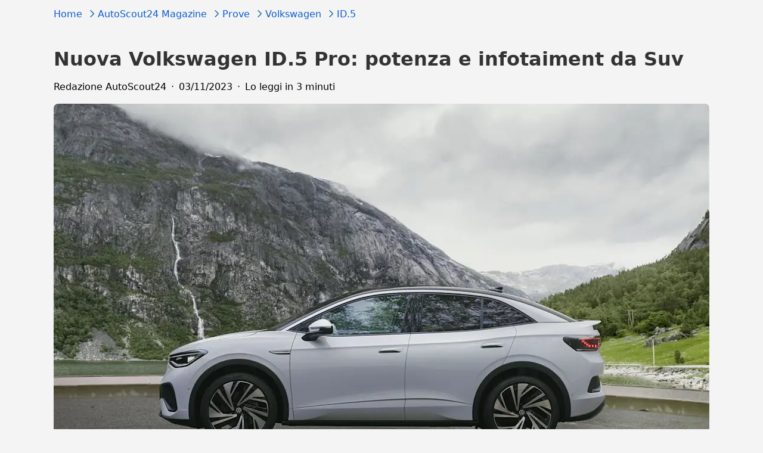

--- FILE ---
content_type: text/html; charset=utf-8
request_url: https://www.autoscout24.it/informare/prove/volkswagen/id-5/nuova-volkswagen-id-5-pro-potenza-e-infotaiment-da-suv/
body_size: 101667
content:
<!DOCTYPE html><html lang="it-IT" data-theme="as24"><head><meta charSet="utf-8"/><meta charSet="utf-8"/><meta name="viewport" content="initial-scale=1.0, width=device-width"/><meta name="viewport" content="width=device-width, initial-scale=1"/><link rel="stylesheet" href="/assets/as24-contentful-pages/_next/static/css/b38cf9feb8e6f1a0.css" data-precedence="next"/><link rel="stylesheet" href="/assets/as24-contentful-pages/_next/static/css/13bf4c48754efeeb.css" data-precedence="next"/><link rel="stylesheet" href="/assets/as24-contentful-pages/_next/static/css/f5b5ad3da9ca50c4.css" data-precedence="next"/><link rel="stylesheet" href="/assets/as24-contentful-pages/_next/static/css/12b57789401f0d89.css" data-precedence="next"/><link rel="stylesheet" href="/assets/as24-contentful-pages/_next/static/css/3fb4331f45df87c1.css" data-precedence="next"/><link rel="preload" as="script" fetchPriority="low" href="/assets/as24-contentful-pages/_next/static/chunks/webpack-54829bb5604ef0d4.js"/><script src="/assets/as24-contentful-pages/_next/static/chunks/fd9d1056-6febbee9d1fab708.js" async=""></script><script src="/assets/as24-contentful-pages/_next/static/chunks/529-79780ca3e150c4d3.js" async=""></script><script src="/assets/as24-contentful-pages/_next/static/chunks/main-app-53901ba2ae6c46c5.js" async=""></script><script src="/assets/as24-contentful-pages/_next/static/chunks/app/global-error-47944d603b4608b7.js" async=""></script><script src="/assets/as24-contentful-pages/_next/static/chunks/315effbd-1b6c2da53142ba6b.js" async=""></script><script src="/assets/as24-contentful-pages/_next/static/chunks/2919-7b7cf2c5ab4d9ca0.js" async=""></script><script src="/assets/as24-contentful-pages/_next/static/chunks/app/layout-90014349d5af9bf7.js" async=""></script><script src="/assets/as24-contentful-pages/_next/static/chunks/app/%5Blocale%5D/error-6f628da8308167ea.js" async=""></script><script src="/assets/as24-contentful-pages/_next/static/chunks/1210-e57030e492d91b73.js" async=""></script><script src="/assets/as24-contentful-pages/_next/static/chunks/app/%5Blocale%5D/%5B...slugs%5D/page-b6769c039b989301.js" async=""></script><title>Nuova Volkswagen ID.5 Pro: potenza e infotaiment da Suv - AutoScout24</title><meta name="description" content="Il nuovo modello del marchio di Wolfsburg si posiziona al vertice della gamma elettriche, seppur le sue misure differiscono pochissimo dalla ID.4"/><meta name="robots" content="index, follow"/><meta name="article:published_time" content="2023-11-03"/><meta name="article:publisher" content="https://www.facebook.com/autoscout24.it/?fref=ts"/><meta name="article:modified_time" content="2023-11-03"/><link rel="canonical" href="https://www.autoscout24.it/informare/prove/volkswagen/id-5/nuova-volkswagen-id-5-pro-potenza-e-infotaiment-da-suv/"/><meta property="og:title" content="Nuova Volkswagen ID.5 Pro: potenza e infotaiment da Suv - AutoScout24"/><meta property="og:description" content="Il nuovo modello del marchio di Wolfsburg si posiziona al vertice della gamma elettriche, seppur le sue misure differiscono pochissimo dalla ID.4"/><meta property="og:url" content="https://www.autoscout24.it/informare/prove/volkswagen/id-5/nuova-volkswagen-id-5-pro-potenza-e-infotaiment-da-suv/"/><meta property="og:site_name" content="AutoScout24"/><meta property="og:locale" content="it_IT"/><meta property="og:image:alt" content="Nuova Volkswagen ID.5 Pro: potenza e infotaiment da Suv - AutoScout24"/><meta property="og:image" content="https://images.ctfassets.net/uaddx06iwzdz/2yA2IfUAiEkSSiLkvZ2OVG/24eda6fe7033d329601be754da2af618/VW-ID5_01.jpg"/><meta property="og:image:secure_url" content="https://images.ctfassets.net/uaddx06iwzdz/2yA2IfUAiEkSSiLkvZ2OVG/24eda6fe7033d329601be754da2af618/VW-ID5_01.jpg"/><meta property="og:image:width" content="1536"/><meta property="og:image:height" content="1024"/><meta property="og:type" content="article"/><meta name="twitter:card" content="summary_large_image"/><meta name="twitter:title" content="Nuova Volkswagen ID.5 Pro: potenza e infotaiment da Suv - AutoScout24"/><meta name="twitter:description" content="Il nuovo modello del marchio di Wolfsburg si posiziona al vertice della gamma elettriche, seppur le sue misure differiscono pochissimo dalla ID.4"/><meta name="twitter:image:alt" content="Nuova Volkswagen ID.5 Pro: potenza e infotaiment da Suv - AutoScout24"/><meta name="twitter:image" content="https://images.ctfassets.net/uaddx06iwzdz/2yA2IfUAiEkSSiLkvZ2OVG/24eda6fe7033d329601be754da2af618/VW-ID5_01.jpg"/><meta name="twitter:image:secure_url" content="https://images.ctfassets.net/uaddx06iwzdz/2yA2IfUAiEkSSiLkvZ2OVG/24eda6fe7033d329601be754da2af618/VW-ID5_01.jpg"/><meta name="twitter:image:width" content="1536"/><meta name="twitter:image:height" content="1024"/><link rel="stylesheet" href="https://showcar-assets-bucket.s3-eu-west-1.amazonaws.com/assets/showcar/css/as24.css"/><link rel="stylesheet" href="https://www.autoscout24.com/assets/external/showcar-ui/master/329/showcar-ui.css"/><script>!function(){if("function"!=typeof window.__tcfapi||window.__tcfapi&&"function"!=typeof window.__tcfapi.start){var t,a=[],e=window,i=e.document,c=e.__tcfapi?e.__tcfapi.start:function(){};if(!e.__tcfapi&&function t(){var a=!!e.frames.__tcfapiLocator;if(!a){if(i.body){var c=i.createElement("iframe");c.style.cssText="display:none",c.name="__tcfapiLocator",i.body.appendChild(c)}else setTimeout(t,5)}return!a}()||e.__tcfapi&&!e.__tcfapi.start){var f=e.__tcfapi?e.__tcfapi():[];a.push.apply(a,f),e.__tcfapi=function(...e){var i=[...e];if(!e.length)return a;if("setGdprApplies"===i[0])i.length>3&&2===parseInt(i[1],10)&&"boolean"==typeof i[3]&&(t=i[3],"function"==typeof i[2]&&i[2]("set",!0));else if("ping"===i[0]){var c={gdprApplies:t,cmpLoaded:!1,apiVersion:"2.0"};"function"==typeof i[2]&&i[2](c,!0)}else a.push(i)},e.__tcfapi.commandQueue=a,e.__tcfapi.start=c,e.addEventListener("message",function(t){var a="string"==typeof t.data,i={};try{i=a?JSON.parse(t.data):t.data}catch(c){}var f=i.__tcfapiCall;f&&e.__tcfapi(f.command,f.version,function(e,i){if(t.source){var c={__tcfapiReturn:{returnValue:e,success:i,callId:f.callId,command:f.command}};a&&(c=JSON.stringify(c)),t.source.postMessage(c,"*")}},f.parameter)},!1)}}}();</script><script type="module" async="">(function(){"use strict";try{var e=document.createElement("style");e.appendChild(document.createTextNode('._consent-popup_1lphq_1{position:fixed;display:grid;place-items:center;background-color:#00000059;isolation:isolate;z-index:9999999999;counter-reset:css-counter 0;top:0;left:0;right:0;bottom:0;font-family:system-ui,-apple-system,BlinkMacSystemFont,Segoe UI,Roboto,Helvetica,Arial,sans-serif,"Apple Color Emoji","Segoe UI Emoji",Segoe UI Symbol;font-size:1rem}._consent-popup-inner_1lphq_21{background-color:#fff;padding:18px 18px 0;max-width:450px;text-align:justify;border-radius:4px;box-shadow:0 12px 24px #0000000d,0 8px 16px #0000000d,0 4px 8px #0000000d,0 0 2px #0000001f}._scrollable-container_1lphq_33{max-height:70vh;overflow:auto;padding:0 8px}._headline_1lphq_40{font-size:1.25rem;line-height:1.4;font-weight:700;margin-bottom:22px;color:#000;text-align:center}._content_1lphq_49{font-weight:400;color:#000;font-size:.875rem;line-height:1.3;margin-bottom:16px}._content_1lphq_49 a{color:#1166a8;font-size:.875rem;text-decoration:none}._content_1lphq_49 b{font-weight:700}._consent-decline_1lphq_67{font-weight:500;color:#1166a8;cursor:pointer;text-decoration:none;border:none;background:transparent;padding:0}._consent-decline_1lphq_67:hover{color:#0c4f90}._consent-decline_1lphq_67:active{color:#083b78}._acceptance-buttons_1lphq_85{display:flex;justify-content:space-between;background-color:fff;padding-bottom:18px;padding-top:8px}._acceptance-buttons_1lphq_85>button{font-weight:700;font-size:1rem;line-height:1.5;border-radius:4px;color:#333;padding:6px 0;width:49%}._consent-settings_1lphq_103{background-color:inherit;cursor:pointer;text-align:center;border-width:2px;border-style:solid;border-color:#333}._consent-accept_1lphq_114{background:#f5f200;cursor:pointer;border:none;text-align:center}._legalDisclosure_1lphq_123{margin-top:8px;margin-bottom:8px}._legalDisclosure_1lphq_123>a{font-size:.875rem;color:#000;font-weight:600}._headingForPurposes_1lphq_133{display:block;font-size:.83em;margin-block-start:1.67em;margin-block-end:1.67em;margin-inline-start:0px;margin-inline-end:0px;font-weight:700}@media screen and (max-width: 767px){._consent-popup-inner_1lphq_21{margin:20px}._headline_1lphq_40{margin-bottom:28px}}@media screen and (max-height: 680px){._scrollable-container_1lphq_33{max-height:60vh}}')),document.head.appendChild(e)}catch(o){console.error("vite-plugin-css-injected-by-js",o)}})();
const e={...{headline:"Utilizziamo i cookie. Per consentirvi di trovare ciò di cui avete bisogno.",description:"Per offrire all’utente la migliore esperienza possibile con le nostre offerte, utilizziamo cookie propri e di fornitori terzi nonché altre tecnologie (di seguito menzionati nel loro insieme come “cookie”) allo scopo di salvare e accedere in seguito a informazioni sul dispositivo utilizzato e a dati personali (tra cui gli indirizzi IP).<br><br>Questo consente di presentare annunci pubblicitari personalizzati in base agli specifici interessi dell’utente, di ottimizzare l’offerta e di analizzarne la fruizione. Cliccare sul pulsante in basso a destra per prestare il consenso all’impiego di cookie soggetti ad autorizzazione e al relativo trattamento dei dati personali oppure sul pulsante in basso a sinistra per selezionare i cookie in dettaglio o per opporsi al trattamento dei dati personali nella misura in cui ha luogo in base a legittimi interessi. Se <b>non si intende</b> prestare il consenso, cliccare ${$2}.",adjustPreferences:"L’utente può modificare le sue preferenze o revocare il consenso prestato in qualsiasi momento visitando la sezione Privacy Manager della nostra informativa.",acceptButton:"Accetta tutto",privacySettings:"Impostazioni di privacy",here:"qui",privacy:"Informativa sulla privacy",imprint:"Colophon",vendorCount:"Lavoriamo con @@@@@@@ fornitori.",vendorList:"Elenco fornitori",purposesHeading:"Scopi",newWindowWarning:"si apre in una nuova finestra"},privacyUrl:"https://www.autoscout24.it/azienda/privacy/",imprintUrl:"https://www.autoscout24.it/azienda/informazioni/",vendorListUrl:"https://www.autoscout24.it/consent-management/#vendors",...{purposes:{1:{name:"Archiviare informazioni su dispositivo e/o accedervi",description:"Cookie, identificatori del dispositivo o analoghi identificatori online (ad es. identificatori basati sull’accesso, identificatori assegnati casualmente, identificatori basati sulla rete) insieme ad altre informazioni (ad es. tipo di browser e informazioni sul browser, lingua, dimensioni dello schermo, tecnologie supportate, ecc.) possono essere archiviati sul o letti dal dispositivo dell’utente per riconoscerlo ogni volta che l’utente si connette a un’app o a un sito web, per una o più finalità qui presentate."},25:{name:"Funzioni essenziali della pagina",description:"Noi o questi fornitori utilizziamo cookie o strumenti e tecnologie simili necessari per le funzioni essenziali del sito e per garantirne il corretto funzionamento. Vengono in genere utilizzati in risposta all&#39;attività dell&#39;utente per abilitare funzioni importanti come l&#39;impostazione e il mantenimento delle informazioni di accesso o delle preferenze sulla privacy. L&#39;uso di questi cookie o tecnologie simili non può normalmente essere disabilitato. Tuttavia, alcuni browser potrebbero bloccare questi cookie o strumenti simili o avvisare l&#39;utente. Il blocco di questi cookie o strumenti simili potrebbe influire sulla funzionalità del sito web. "},26:{name:"Funzionalità avanzate della pagina",description:"Noi e terze parti utilizziamo vari strumenti tecnologici, inclusi cookie e strumenti simili sul nostro sito web, per offrirti funzionalità estese del sito e garantire un'esperienza utente migliorata. Attraverso queste funzionalità estese, consentiamo la personalizzazione della nostra offerta, ad esempio, per continuare le tue ricerche in una visita successiva, per mostrarti offerte adatte alla tua zona o per fornire e valutare pubblicità e messaggi personalizzati. Salviamo il tuo indirizzo e-mail localmente se lo inserisci per le ricerche salvate, i veicoli preferiti o nell'ambito della valutazione dei prezzi. Ciò semplifica l'utilizzo del sito web, poiché non è necessario reinserirlo nelle visite successive. Con il tuo consenso, le informazioni basate sull'utilizzo saranno trasmesse ai concessionari che contatti. Alcuni cookie/strumenti vengono utilizzati dai fornitori per memorizzare le informazioni fornite durante le richieste di finanziamento per 30 giorni e per riutilizzarle automaticamente entro tale periodo per compilare nuove richieste di finanziamento. Senza l'utilizzo di tali cookie/strumenti, tali funzionalità estese non possono essere utilizzate in tutto o in parte."}},stacks:{1:"Dati di geolocalizzazione precisi e identificazione attraverso la scansione del dispositivo",42:"Pubblicità e contenuti personalizzati, misurazione delle prestazioni dei contenuti e degli annunci, ricerche sul pubblico, sviluppo di servizi"}}},t={},n=function(e,n,i){return n&&0!==n.length?Promise.all(n.map((e=>{if((e=function(e){return"/"+e}(e))in t)return;t[e]=!0;const n=e.endsWith(".css"),i=n?'[rel="stylesheet"]':"";if(document.querySelector(`link[href="${e}"]${i}`))return;const o=document.createElement("link");return o.rel=n?"stylesheet":"modulepreload",n||(o.as="script",o.crossOrigin=""),o.href=e,document.head.appendChild(o),n?new Promise(((t,n)=>{o.addEventListener("load",t),o.addEventListener("error",(()=>n(new Error(`Unable to preload CSS for ${e}`))))})):void 0}))).then((()=>e())):e()},i="ABCDEFGHIJKLMNOPQRSTUVWXYZabcdefghijklmnopqrstuvwxyz0123456789-_";function o(e){var t;return null==(t=document.cookie.match("(^|;)\\s*"+e+"\\s*=\\s*([^;]+)"))?void 0:t.pop()}function a(e,t){const n="domain="+p(document.location.hostname);document.cookie=[`${e}=${t}`,"path=/","max-age=31536000",n,"samesite=Lax"].join(";")}function s(e,t){if(!t)return!1;return 100*function(e){if(!/^[A-Za-z0-9\-_]+$/.test(e))return-1;let t="";for(const n of e)t+=i.indexOf(n).toString(2).padStart(6,"0");return parseInt(t,2)}(t.substring(1,7))>Date.now()-864e5*e}const r=["autoscout24","as24-search-funnel","autoplenum-development","autoplenum-staging","autoplenum","12gebrauchtwagen","12neuwagen","leasingmarkt","bild","leasevergelijker","autotrader","gebrauchtwagen","leasingtime"];const c=["autoscout24","autoplenum","autoplenum-development","autoplenum-staging","autotrader","gebrauchtwagen","leasingmarkt","leasingtime","12gebrauchtwagen","12gebrauchtwagen-staging","12gebrauchtwagen-development","12neuwagen","12neuwagen-staging","12neuwagen-development","bild","leasevergelijker","autotrader","autohebdo"],l={autoscout24:["de","be","at","es","it","fr","nl","lu","pl","hu","bg","ro","cz","ru","hr","se","com.tr","com.ua","com"],autoplenum:["de","at"],"autoplenum-development":["de","at"],"autoplenum-staging":["de","at"],autotrader:["nl","ca"],gebrauchtwagen:["at"],leasingmarkt:["de","at"],leasingtime:["de"],"12gebrauchtwagen":["de"],"12gebrauchtwagen-development":["de"],"12gebrauchtwagen-staging":["de"],"12neuwagen":["de"],"12neuwagen-development":["de"],"12neuwagen-staging":["de"],bild:["de"],leasevergelijker:["nl"],autohebdo:["net"]},u=["https://bild.de","https://leasingtime.de","https://rebuild.leasingtime.de","https://staging.leasingmarkt.de","https://staging.leasevergelijker.nl","https://as24-search-funnel-dev.as24-search-funnel.eu-west-1.infinity.as24.tech"];function d({origin:e,hostName:t,protocol:n,port:i}){const o=t.includes("autoscout24")&&t.includes("local"),a=!o&&n?`${n}//`:"https://",s=!o&&i?`:${i}`:"";if(u.includes(null!=e?e:""))return e;if(t.includes("autoscout24")&&"localhost"===t)return"https://www.autoscout24.com";if(e&&!e.includes("autoscout24")&&e.includes("local"))return e;let r="";for(const l of c)t.includes(`.${l}.`)&&(r=l);if(""===r)return"https://www.autoscout24.com";for(const c of l[r])if(t.endsWith(`.${c}`))return`${a}www.${r}.${c}${s}`;return"https://www.autoscout24.com"}const p=e=>{if(e.includes("as24-search-funnel"))return e;const t=d({hostName:e});return e&&t?t.replace("https://","").replace("www.","").replace("local.","").replace("localhost","www.autoscout24.com").replace(/:.*$/,""):"www.autoscout24.com"},m=window.location;function g(e){const{hostname:t,pathname:n,protocol:i,port:o,origin:a}=m,s=d({origin:a,hostName:t,protocol:i,port:o});if(!s)return;if(e&&"bild"===e)return`${s}/leasing/consent-management`;if(!t.includes("autoscout24"))return`${s}/consent-management`;var r;return`${t.endsWith(".be")&&t.includes("autoscout24")?`${s}${r=n,r.startsWith("/nl")?"/nl":"/fr"}`:s}/consent-management`}function h({translations:e,companyName:t,styles:n,contentHtml:i,buttonOrder:s}){const r=(new Document).querySelector.call(document,"#as24-cmp-popup");r&&r.remove(),function({translations:e,companyName:t,styles:n,contentHtml:i,buttonOrder:s}){const r={accept:`<button class=${n["consent-accept"]} data-testid="as24-cmp-accept-all-button">${e.acceptButton}</button>`,settings:`<button class=${n["consent-settings"]} data-testid="as24-cmp-partial-consent-button">${e.privacySettings}</button>`,decline:`<button class=${n["consent-decline"]} data-testid="as24-cmp-decline-all-button">${e.declineButton}</button>`},c=s.map((e=>r[e])).join("\n"),l=`\n    <div class=${n["consent-popup"]} id="as24-cmp-popup">\n      <div class=${n["consent-popup-inner"]} data-testid="as24-cmp-container">\n        <div class=${n["scrollable-container"]}>\n          ${i}\n        </div>\n        <div class=${n.legalDisclosure}>\n          <a href=${e.privacyUrl} aria-label="${e.privacy}(${e.newWindowWarning})" target="_blank">${e.privacy}</a> | \n          <a href=${e.imprintUrl} aria-label="${e.imprint}(${e.newWindowWarning})" target="_blank">${e.imprint}</a> |\n          <a href=${e.vendorListUrl} aria-label="${e.vendorList}(${e.newWindowWarning})" target="_blank">${e.vendorList}</a>\n        </div>\n        <div class=${n["acceptance-buttons"]}>\n          ${c}\n        </div>\n      </div>\n    </div>`,u=document.createElement("div");u.innerHTML=l,u.addEventListener("click",(async function(e){e.target instanceof HTMLElement&&(e.target.closest('[data-testId="as24-cmp-accept-all-button"]')&&p({route:"accept-all",companyName:t}),e.target.closest('[data-testId="as24-cmp-decline-all-button"]')&&p({route:"decline-all",companyName:t}),e.target.closest('[data-testId="as24-cmp-partial-consent-button"]')&&p({route:"partial-consent",companyName:t}))})),document.body.appendChild(u);const d=g(t);async function p({route:e,companyName:t}){if("partial-consent"===e){const e=encodeURIComponent(m.href),t=`${d}/?redirectTo=${e}`;m.href=t}else{u.remove();const n=await fetch(`${d}/${e}`,{method:"POST",headers:{"Content-Type":"application/json"},body:JSON.stringify({companyName:t})}).then((e=>e.json())),i=o("euconsent-v2")||"";n["euconsent-v2"]!==i&&(a("euconsent-v2",n["euconsent-v2"]),a("cconsent-v2",encodeURIComponent(n["cconsent-v2"])),a("addtl_consent",n.addtl_consent),a("as24-cmp-signature",n["as24-cmp-signature"])),window.__tcfapi("updateCmpApi",2,(()=>null),n,e,!1)}}}({translations:e,companyName:t,styles:n,contentHtml:i,buttonOrder:s});try{if("1"===sessionStorage.cmpPopupShownEventSent)return;const e=g(t);sessionStorage.cmpPopupShownEventSent="1",navigator.sendBeacon(`${e}/popup-shown`,JSON.stringify({companyName:t}))}catch(c){}}const f=window.location;async function v(e){const t=f.hostname,i=(t.includes("local.autoscout24.")||t.includes("127.0.0.1")||t.includes("localhost"))&&!!document.getElementById("as24-cmp-local-body");let o;o=n(i?()=>import("../../full-cmp.js"):()=>import("https://www.autoscout24.de/assets/as24-cmp/full-cmp.js"),[]);try{(await o).initializeFullCmpApi(e)}catch(a){console.error(a)}}function w(e,t,n){a(e,t),n.delete(e)}const b=135,z={"consent-popup":"_consent-popup_1lphq_1","consent-popup-inner":"_consent-popup-inner_1lphq_21","scrollable-container":"_scrollable-container_1lphq_33",headline:"_headline_1lphq_40",content:"_content_1lphq_49","consent-decline":"_consent-decline_1lphq_67","acceptance-buttons":"_acceptance-buttons_1lphq_85","consent-settings":"_consent-settings_1lphq_103","consent-accept":"_consent-accept_1lphq_114",legalDisclosure:"_legalDisclosure_1lphq_123",headingForPurposes:"_headingForPurposes_1lphq_133"};function y({description:e,templateValues:t,requiredKeys:n=[]}){for(const a of n){const n=`\${${a}}`;e.includes(n)&&!t[a]&&console.error(`Missing required template value: ${a}`)}return i=e,o=t,new Function("vars",["const tagged = ( "+Object.keys(o).join(", ")+" ) =>","`"+i+"`","return tagged(...Object.values(vars))"].join("\n"))(o);var i,o}const $={autoscout24:new Set(["en-GB","de-AT","fr-FR","fr-BE","fr-LU","it-IT","es-ES","pl-PL","nl-NL","bg-BG","ro-RO","hu-HU","hr-HR","cs-CZ","sv-SE","nl-BE","ru-RU","tr-TR","uk-UA","de-DE"]),"12gebrauchtwagen":new Set(["de-DE"]),"12neuwagen":new Set(["de-DE"]),autoplenum:new Set(["de-DE","de-AT"]),autotrader:new Set(["nl-NL"]),bild:new Set(["de-DE"]),gebrauchtwagen:new Set(["de-AT"]),leasevergelijker:new Set(["nl-NL"]),leasingmarkt:new Set(["de-DE"]),leasingtime:new Set(["de-DE"])},_=186;const k={nonStrict:$.autoscout24.has("it-IT")?_:b},S=function({translations:e,styles:t}){const n=`<button class=${null==t?void 0:t["consent-decline"]} data-testid="as24-cmp-decline-all-button">${e.here}</button>`;return{...e,description:y({description:e.description,templateValues:{$1:null==e?void 0:e.consentUrl,$2:n},requiredKeys:["$2"]})}}({translations:e,vendorCount:k.nonStrict,styles:z}),L=new class extends class{constructor(e,t,n){this.translations=e,this.vendorCount=t,this.styles=n,this.blocks=[]}addHeadline(e){return this.blocks.push(`<p class=${this.styles.headline}>${e}</p>`),this}addText(e,t){return(null==t?void 0:t.hr)&&this.blocks.push("<hr />"),this.blocks.push(`<p class=${this.styles.content}>${e}</p>`),this}addHeading(e,t){return(null==t?void 0:t.hr)&&this.blocks.push("<hr />"),this.blocks.push(`<p class=${this.styles.headingForPurposes}>${e}</p>`),this}addVendorCountLine(e){var t;const n=null==(t=this.translations.vendorCount)?void 0:t.replace(e,this.vendorCount.toString());return n&&this.addText(n,{hr:!0}),this}getButtonOrder(){return["settings","accept"]}build(){return this.blocks.join("\n")}}{buildContent(){return this.addHeadline(this.translations.headline).addText(this.translations.description).addText(this.translations.purposes[1].description).addText(this.translations.adjustPreferences).addHeading(this.translations.purposesHeading).addText(this.translations.stacks[1]).addText(this.translations.stacks[42],{hr:!0}).addHeading(this.translations.purposes[25].name,{hr:!0}).addText(this.translations.purposes[25].description,{hr:!0}).addHeading(this.translations.purposes[26].name,{hr:!0}).addText(this.translations.purposes[26].description).addVendorCountLine("@@@@@@@").build()}}(S,k.nonStrict,z);var C;C={translations:S,isoCulture:"it-IT",companyName:"autoscout24",styles:z,mode:"lax",vendorListVersion:143,contentHtml:L.buildContent(),buttonOrder:L.getButtonOrder()},"undefined"!=typeof window&&function(e){var t,n;const i=new URL(e),a=null==(t=i.searchParams.get("show-as24-cmp"))?void 0:t.toLowerCase(),s=null==(n=o("show-as24-cmp"))?void 0:n.toLowerCase(),c=r.findIndex((e=>i.hostname.includes(`${e}`)))>-1;return"true"===a||"false"!==a&&("true"===s||"false"!==s&&c)}(f.href)&&function(){function e(t){document.body?t():setTimeout((()=>e(t)),1)}return new Promise((t=>{e(t)}))}().then((()=>async function({translations:e,...t}){if(function(){const e=window.self!==window.top,t=f.href.includes("disable-cmp=true")||(null==document?void 0:document.cookie.includes("disable-cmp=true")),n="true"===document.body.dataset.suppressCmp||"true"===document.body.dataset.suppresscmp,i=/autoscout24\.com\/entry\/.*/.test(f.href);return n||t||e||i}())return;const{companyName:n,styles:i,contentHtml:r,buttonOrder:c}=t;var l,u;window.addEventListener("showAs24Cmp",(()=>{h({translations:e,companyName:n,styles:i,contentHtml:r,buttonOrder:c})})),l=f.search,null!=(u=l.includes("sticky-as24-cmp=true"))&&u&&a("show-as24-cmp","true"),function(){const e=new URLSearchParams(f.search),t=new URLSearchParams(f.hash.slice(1)),n=e.get("euconsent-v2")||t.get("euconsent-v2"),i=e.get("cconsent-v2")||t.get("cconsent-v2"),o=e.get("addtl_consent")||t.get("addtl_consent"),a=e.get("cm-custom-vendors")||t.get("cm-custom-vendors"),s=e.get("cm-custom-purposes")||t.get("cm-custom-purposes"),r=!!(e.get("gdpr-auditId")||e.get("gdpr-last-interaction")||n||i||o||a||s);if(e.delete("gdpr-auditId"),e.delete("gdpr-last-interaction"),n&&w("euconsent-v2",n,e),i&&w("cconsent-v2",i,e),o&&w("addtl_consent",o,e),s&&w("cm-custom-purposes",s,e),a&&w("cm-custom-vendors",a,e),r){const t=e.toString();history.replaceState(null,"",t?`?${t}`:"")}}();const d=365,p=o("euconsent-v2")||"";s(d,p)?window.location.search.includes("googleConsentMode=true")&&(window.dataLayer=window.dataLayer||[],window.dataLayer.push("consent","default",{ad_storage:"granted",analytics_storage:"granted",functionality_storage:"granted",personalization_storage:"granted",security_storage:"granted"},{common_country:"de",common_language:"de",common_brand:"",common_environment:"live",common_platform:"web",common_techState:"tatsu"})):h({translations:e,companyName:n,styles:i,contentHtml:r,buttonOrder:c}),"loading"===document.readyState?window.addEventListener("DOMContentLoaded",(()=>v(t))):v(t)}(C))).catch(console.error);
</script><script src="/assets/as24-contentful-pages/_next/static/chunks/polyfills-42372ed130431b0a.js" noModule=""></script></head><body data-theme="as24"><div><script>window.headerFooterLocale="it-IT",window.headerFooterDomain="autoscout24",window.headerVersion="4e3f4cf5";</script><script>!function(){try{let e="as24-header-html-dealer-nav",o=localStorage.getItem(e);if(o){let t=(e=>{let o=document.cookie.split(";"),t="sso=";for(let e of o)if((e=e.trim()).startsWith(t))return decodeURIComponent(e.slice(t.length));return null})(0),{versionHash:r,ssoCookie:n,html:a}=JSON.parse(o);r===window.headerVersion&&n===t?(window.__AS24_HEADER_CACHED__=!0,document.body?.insertAdjacentHTML("afterbegin",a)):localStorage.removeItem(e)}}catch(e){console.error("Early cache handler failed:",e)}}();</script><style>.icon-arrow,.hfo-expandable-box__label:after{content:"";transform-origin:50% 25%;content:"";border-top:1px solid #000;border-bottom:0;border-left:0;border-right:1px solid #000;border-radius:1px;width:7px;height:7px;margin-left:8px;transform:rotate(135deg)}.sc-hidden{display:none!important}@media (min-width:0) and (max-width:767px){.sc-hidden-at-s{display:none!important}}@media (min-width:768px) and (max-width:1023px){.sc-hidden-at-m{display:none!important}}@media (min-width:1024px) and (max-width:1099px){.sc-hidden-at-l{display:none!important}}@media (min-width:320px) and (max-width:1023px){.sc-visible-at-l{display:none}}@media (min-width:1100px){.sc-visible-at-l{display:none}.sc-hidden-at-xl{display:none!important}}@media (max-width:1099px){.sc-visible-at-xl{display:none}}.sc-inline-link{cursor:pointer;color:#333;background:0 0;border:none;text-decoration:none;transition:color .2s ease-in}.sc-inline-link:hover,.sc-inline-link:active{color:#1166a8}.sc-btn-block{width:100%;display:block}.sc-btn-ross{-webkit-user-select:none;user-select:none;-webkit-appearance:none;appearance:none;color:#333;text-align:center;border:none;border-radius:4px;padding:10px 16px;font-size:1rem;font-weight:600;line-height:1.3;text-decoration:none;transition:color .2s ease-in,background-color .2s ease-in,border-color .2s ease-in;display:inline-block}.sc-btn-ross:hover{color:#333}.sc-btn-ross [class^=icon-]{background-size:contain;width:16px;height:16px;display:inline-block;position:relative}.sc-btn-ross{color:#333;background-color:#fff;border:2px solid #333;padding-top:8px;padding-bottom:8px}.sc-btn-ross:hover,.sc-btn-ross:active{color:#000;border:2px solid #000}.sc-btn-ross[disabled]{color:#acacac;border:2px solid #acacac}.sc-link-with-icon{float:right;align-items:center;display:flex}.sc-link-with-icon svg{margin-left:8px}@media (min-width:768px){.hfo-expandable-box--adaptive{border-bottom:none}.hfo-expandable-box--adaptive .hfo-expandable-box__content{display:block}.hfo-expandable-box--adaptive .hfo-expandable-box__label{cursor:auto}.hfo-expandable-box--adaptive .hfo-expandable-box__label:after{display:none}}.hfo-expandable-box__title{font-size:1rem;font-weight:600}.hfo-expandable-box__toggle{display:none}.hfo-expandable-box__toggle:checked~.hfo-expandable-box__content{display:block}.hfo-expandable-box__toggle:checked~.hfo-expandable-box__title>.hfo-expandable-box__label:after{transition:all .4s;right:18px;transform:rotate(315deg)}.hfo-expandable-box__label{cursor:pointer;justify-content:space-between;align-items:center;padding:20px 0;display:flex}.hfo-expandable-box__label:after{transition:all .4s;position:absolute;right:16px;transform:rotate(135deg)}@media (min-width:768px){.hfo-expandable-box__label{padding:28px 0}}.hfo-expandable-box__content{display:none}.icon-arrow,.hfo-expandable-box__label:after{content:"";transform-origin:50% 25%;border-top:1px solid #000;border-bottom:0;border-left:0;border-right:1px solid #000;border-radius:1px;width:7px;height:7px;margin-left:8px;transform:rotate(135deg)}.hfo-popover{background:#fff;border:1px solid #dcdcdc;border-radius:4px;margin-top:16px;box-shadow:0 0 10px #dcdcdc}@media (max-width:481px){.hfo-popover{width:calc(100% - 16px);left:8px}}.hfo-popover{z-index:2;max-width:450px;padding:16px;position:absolute}.hfo-popover__content:first-of-type h2,.hfo-popover__content:first-of-type h3,.hfo-popover__content:first-of-type h4,.hfo-popover__content:first-of-type h5{padding-right:40px}.hfo-popover__close{cursor:pointer;z-index:1;background:#fff;border:1px solid #dcdcdc;border-radius:4px;width:32px;height:32px;padding:8px;line-height:20px;transition:border-color .2s;display:inline-block;position:absolute;top:16px;right:16px}.hfo-popover__close img{fill:#949494;width:12px;height:12px;transition:fill .2s}.hfo-popover__close:hover{border-color:#4c4c4c}.hfo-popover__close:hover img{fill:#4c4c4c}.hfo-popover:before,.hfo-popover:after{content:"";pointer-events:none;position:absolute;top:0;left:10%;transform:translate(-50%,-100%)}.hfo-popover:before{border:14px solid #0000;border-bottom-color:#dcdcdc}.hfo-popover:after{border:13px solid #0000;border-bottom-color:#fff}.hfo-popover.hfo-popover-left{left:0}.hfo-popover.hfo-popover-left:before,.hfo-popover.hfo-popover-left:after{left:10%}.hfo-popover.hfo-popover-center{left:25%}@media (max-width:768px){.hfo-popover.hfo-popover-center{left:calc(50% - 225px)}}@media (max-width:481px){.hfo-popover.hfo-popover-center{left:8px}}.hfo-popover.hfo-popover-center:before,.hfo-popover.hfo-popover-center:after{left:50%}.hfo-popover.hfo-popover-right{right:16px}@media (max-width:481px){.hfo-popover.hfo-popover-right{left:8px;right:inherit}}.hfo-popover.hfo-popover-right:before,.hfo-popover.hfo-popover-right:after{left:90%}</style><style>.icon-arrow{content:"";transform-origin:50% 25%;border-top:1px solid #000;border-bottom:0;border-left:0;border-right:1px solid #000;border-radius:1px;width:7px;height:7px;margin-left:8px;transform:rotate(135deg)}:root{--bell-read-active-background-image:url("data:image/svg+xml,%3Csvg xmlns='http://www.w3.org/2000/svg' viewBox='0 0 24 24'%3E%3Cpath fill='%23333' fill-rule='evenodd' d='M21 16h-2v-5c0-3.5-2.6-6.4-6-6.9V3c0-.6-.4-1-1-1s-1 .4-1 1v1.1c-3.4.5-6 3.4-6 6.9v5H3c-.6 0-1 .4-1 1s.4 1 1 1h6v1c0 1.7 1.3 3 3 3s3-1.3 3-3v-1h6c.6 0 1-.4 1-1s-.4-1-1-1zm-8 3c0 .6-.4 1-1 1s-1-.4-1-1v-1h2v1z'/%3E%3C/svg%3E");--bell-read-background-image:url("data:image/svg+xml,%3Csvg xmlns='http://www.w3.org/2000/svg' viewBox='0 0 24 24' style=' fill: white;%0A'%3E%3Cpath fill='currentColor' fill-rule='evenodd' d='M21 16h-2v-5c0-3.5-2.6-6.4-6-6.9V3c0-.6-.4-1-1-1s-1 .4-1 1v1.1c-3.4.5-6 3.4-6 6.9v5H3c-.6 0-1 .4-1 1s.4 1 1 1h6v1c0 1.7 1.3 3 3 3s3-1.3 3-3v-1h6c.6 0 1-.4 1-1s-.4-1-1-1zm-8 3c0 .6-.4 1-1 1s-1-.4-1-1v-1h2v1z' style=' fill: white;%0A'%3E%3C/path%3E%3C/svg%3E");--bell-read-active-background-color:#fff}[data-header-theme=autotrader_nl]{--bell-read-active-background-image:url("data:image/svg+xml,%3Csvg xmlns='http://www.w3.org/2000/svg' viewBox='0 0 24 24'%3E%3Cpath fill='%23fff' fill-rule='evenodd' d='M21 16h-2v-5c0-3.5-2.6-6.4-6-6.9V3c0-.6-.4-1-1-1s-1 .4-1 1v1.1c-3.4.5-6 3.4-6 6.9v5H3c-.6 0-1 .4-1 1s.4 1 1 1h6v1c0 1.7 1.3 3 3 3s3-1.3 3-3v-1h6c.6 0 1-.4 1-1s-.4-1-1-1zm-8 3c0 .6-.4 1-1 1s-1-.4-1-1v-1h2v1z'/%3E%3C/svg%3E");--bell-read-background-image:url("data:image/svg+xml,%3Csvg xmlns='http://www.w3.org/2000/svg' viewBox='0 0 24 24'%3E%3Cpath fill='%23333' fill-rule='evenodd' d='M21 16h-2v-5c0-3.5-2.6-6.4-6-6.9V3c0-.6-.4-1-1-1s-1 .4-1 1v1.1c-3.4.5-6 3.4-6 6.9v5H3c-.6 0-1 .4-1 1s.4 1 1 1h6v1c0 1.7 1.3 3 3 3s3-1.3 3-3v-1h6c.6 0 1-.4 1-1s-.4-1-1-1zm-8 3c0 .6-.4 1-1 1s-1-.4-1-1v-1h2v1z'/%3E%3C/svg%3E");--bell-read-active-background-color:#007fb6}[data-header-theme=gebrauchtwagen_at]{--bell-read-active-background-image:url("data:image/svg+xml,%3Csvg xmlns='http://www.w3.org/2000/svg' viewBox='0 0 24 24'%3E%3Cpath fill='%23cd1719' fill-rule='evenodd' d='M21 16h-2v-5c0-3.5-2.6-6.4-6-6.9V3c0-.6-.4-1-1-1s-1 .4-1 1v1.1c-3.4.5-6 3.4-6 6.9v5H3c-.6 0-1 .4-1 1s.4 1 1 1h6v1c0 1.7 1.3 3 3 3s3-1.3 3-3v-1h6c.6 0 1-.4 1-1s-.4-1-1-1zm-8 3c0 .6-.4 1-1 1s-1-.4-1-1v-1h2v1z'/%3E%3C/svg%3E")}.hfo-nav__topic--open .hfo-nav__notification-bell{background-color:var(--bell-read-active-background-color);border-radius:4px 4px 0 0}.hfo-nav__topic--open .hfo-nav__notification-bell .sase-bell-read{background-image:var(--bell-read-active-background-image);background-repeat:no-repeat}.hfo-nav__topic--open .hfo-nav__notification-bell .sase-bell-unread{background-image:url("data:image/svg+xml,%3Csvg viewBox='0 0 40 40' fill='none' xmlns='http://www.w3.org/2000/svg'%3E%3Cpath fill-rule='evenodd' clip-rule='evenodd' d='M29 24H27V19C27 15.5 24.4 12.6 21 12.1V11C21 10.4 20.6 10 20 10C19.4 10 19 10.4 19 11V12.1C15.6 12.6 13 15.5 13 19V24H11C10.4 24 10 24.4 10 25C10 25.6 10.4 26 11 26H14H17V27C17 28.7 18.3 30 20 30C21.7 30 23 28.7 23 27V26H26H29C29.6 26 30 25.6 30 25C30 24.4 29.6 24 29 24ZM21 27C21 27.6 20.6 28 20 28C19.4 28 19 27.6 19 27V26H21V27Z' fill='black'/%3E%3Crect x='22.5' y='4.5' width='15' height='15' rx='7.5' fill='%23C62C2B'/%3E%3Cpath d='M27.944 9.768V11.124L29.756 10.32V16.5H31.124V8.364L27.944 9.768Z' fill='black'/%3E%3Crect x='22.5' y='4.5' width='15' height='15' rx='7.5' stroke='%23333333'/%3E%3C/svg%3E%0A");background-repeat:no-repeat}.hfo-nav__topic--open .hfo-nav__notification-bell .mobile-sase-bell-placeholder{background:url("data:image/svg+xml,%3Csvg xmlns='http://www.w3.org/2000/svg' viewBox='0 0 24 24'%3E%3Cpath fill='%23333' fill-rule='evenodd' d='M21 16h-2v-5c0-3.5-2.6-6.4-6-6.9V3c0-.6-.4-1-1-1s-1 .4-1 1v1.1c-3.4.5-6 3.4-6 6.9v5H3c-.6 0-1 .4-1 1s.4 1 1 1h6v1c0 1.7 1.3 3 3 3s3-1.3 3-3v-1h6c.6 0 1-.4 1-1s-.4-1-1-1zm-8 3c0 .6-.4 1-1 1s-1-.4-1-1v-1h2v1z'/%3E%3C/svg%3E") no-repeat}.hfo-nav__notification-bell{cursor:pointer;background-color:#0000;border-radius:4px;justify-content:center;align-items:center;transition:color .2s ease-in;display:flex}@media (hover:hover){.hfo-nav__notification-bell:hover{background-color:var(--bell-read-active-background-color)}.hfo-nav__notification-bell:hover .sase-bell-read{background-image:var(--bell-read-active-background-image);background-repeat:no-repeat}.hfo-nav__notification-bell:hover .sase-bell-unread{background-image:url("data:image/svg+xml,%3Csvg viewBox='0 0 40 40' fill='none' xmlns='http://www.w3.org/2000/svg'%3E%3Cpath fill-rule='evenodd' clip-rule='evenodd' d='M29 24H27V19C27 15.5 24.4 12.6 21 12.1V11C21 10.4 20.6 10 20 10C19.4 10 19 10.4 19 11V12.1C15.6 12.6 13 15.5 13 19V24H11C10.4 24 10 24.4 10 25C10 25.6 10.4 26 11 26H14H17V27C17 28.7 18.3 30 20 30C21.7 30 23 28.7 23 27V26H26H29C29.6 26 30 25.6 30 25C30 24.4 29.6 24 29 24ZM21 27C21 27.6 20.6 28 20 28C19.4 28 19 27.6 19 27V26H21V27Z' fill='black'/%3E%3Crect x='22.5' y='4.5' width='15' height='15' rx='7.5' fill='%23C62C2B'/%3E%3Cpath d='M27.944 9.768V11.124L29.756 10.32V16.5H31.124V8.364L27.944 9.768Z' fill='black'/%3E%3Crect x='22.5' y='4.5' width='15' height='15' rx='7.5' stroke='%23333333'/%3E%3C/svg%3E%0A");background-repeat:no-repeat}.hfo-nav__notification-bell:hover .mobile-sase-bell-placeholder{background:url("data:image/svg+xml,%3Csvg xmlns='http://www.w3.org/2000/svg' viewBox='0 0 24 24'%3E%3Cpath fill='%23333' fill-rule='evenodd' d='M21 16h-2v-5c0-3.5-2.6-6.4-6-6.9V3c0-.6-.4-1-1-1s-1 .4-1 1v1.1c-3.4.5-6 3.4-6 6.9v5H3c-.6 0-1 .4-1 1s.4 1 1 1h6v1c0 1.7 1.3 3 3 3s3-1.3 3-3v-1h6c.6 0 1-.4 1-1s-.4-1-1-1zm-8 3c0 .6-.4 1-1 1s-1-.4-1-1v-1h2v1z'/%3E%3C/svg%3E") no-repeat}}.hfo-nav__notification-bell.mobile-sase-bell{border-bottom-right-radius:0;border-bottom-left-radius:0;display:flex;position:absolute;right:8px}@media (min-width:1100px){.hfo-nav__notification-bell.mobile-sase-bell{display:none}}.hfo-nav__notification-bell button.sase-bell{margin:0;padding:0}.hfo-nav__notification-bell .sase-notifications{display:flex}.hfo-nav__notification-bell .sase-bell-read{background:var(--bell-read-background-image);background-repeat:no-repeat;width:24px;height:24px;margin:12px}.hfo-nav__notification-bell .sase-bell-unread{background:url("data:image/svg+xml,%3Csvg viewBox='0 0 40 40' fill='none' xmlns='http://www.w3.org/2000/svg'%3E%3Cpath fill-rule='evenodd' clip-rule='evenodd' d='M29 24H27V19C27 15.5 24.4 12.6 21 12.1V11C21 10.4 20.6 10 20 10C19.4 10 19 10.4 19 11V12.1C15.6 12.6 13 15.5 13 19V24H11C10.4 24 10 24.4 10 25C10 25.6 10.4 26 11 26H14H17V27C17 28.7 18.3 30 20 30C21.7 30 23 28.7 23 27V26H26H29C29.6 26 30 25.6 30 25C30 24.4 29.6 24 29 24ZM21 27C21 27.6 20.6 28 20 28C19.4 28 19 27.6 19 27V26H21V27Z' fill='white'/%3E%3Crect x='22.5' y='4.5' width='15' height='15' rx='7.5' fill='%23C62C2B'/%3E%3Cpath d='M27.944 9.768V11.124L29.756 10.32V16.5H31.124V8.364L27.944 9.768Z' fill='white'/%3E%3Crect x='22.5' y='4.5' width='15' height='15' rx='7.5' stroke='%23333333'/%3E%3C/svg%3E%0A") no-repeat;width:36px;height:36px;margin:6px}.hfo-nav__notification-bell .sase-popover{border:none;border-radius:4px 0 4px 4px;margin:0;position:absolute;top:48px;left:auto;right:0;transform:none;box-shadow:0 4px 8px #0000000d}.hfo-nav__notification-bell .sase-popover-right{transform:none}.hfo-nav__notification-bell .sase-popover-right:before,.hfo-nav__notification-bell .sase-popover-right:after{content:none}#mobile-sase-bell .sase-bell-read{width:24px;height:24px;margin:5px}#mobile-sase-bell .sase-bell-unread{background:url("data:image/svg+xml,<svg width=\"24\" height=\"24\" viewBox=\"0 0 24 24\" fill=\"none\" xmlns=\"http://www.w3.org/2000/svg\"><path fill-rule=\"evenodd\" clip-rule=\"evenodd\" d=\"M21 16H19V11C19 7.5 16.4 4.6 13 4.1V3C13 2.4 12.6 2 12 2C11.4 2 11 2.4 11 3V4.1C7.6 4.6 5 7.5 5 11V16H3C2.4 16 2 16.4 2 17C2 17.6 2.4 18 3 18H6H9V19C9 20.7 10.3 22 12 22C13.7 22 15 20.7 15 19V18H18H21C21.6 18 22 17.6 22 17C22 16.4 21.6 16 21 16ZM13 19C13 19.6 12.6 20 12 20C11.4 20 11 19.6 11 19V18H13V19Z\" fill=\"white\"/><rect x=\"12\" width=\"12\" height=\"12\" rx=\"6\" fill=\"%23C62C2B\"/><path d=\"M15.944 3.768L19.124 2.364V10.5H17.756V4.32L15.944 5.124V3.768Z\" fill=\"white\"/></svg>") no-repeat;width:24px;height:24px;margin:5px}#mobile-sase-bell .sase-popover{top:34px}#mobile-sase-bell.sase-bell-active button .sase-bell-unread{background:url("data:image/svg+xml,<svg width=\"24\" height=\"24\" viewBox=\"0 0 24 24\" fill=\"none\" xmlns=\"http://www.w3.org/2000/svg\"><path fill-rule=\"evenodd\" clip-rule=\"evenodd\" d=\"M21 16H19V11C19 7.5 16.4 4.6 13 4.1V3C13 2.4 12.6 2 12 2C11.4 2 11 2.4 11 3V4.1C7.6 4.6 5 7.5 5 11V16H3C2.4 16 2 16.4 2 17C2 17.6 2.4 18 3 18H6H9V19C9 20.7 10.3 22 12 22C13.7 22 15 20.7 15 19V18H18H21C21.6 18 22 17.6 22 17C22 16.4 21.6 16 21 16ZM13 19C13 19.6 12.6 20 12 20C11.4 20 11 19.6 11 19V18H13V19Z\" fill=\"%23333333\"/><rect x=\"12\" width=\"12\" height=\"12\" rx=\"6\" fill=\"%23C62C2B\"/><path d=\"M15.944 3.768L19.124 2.364V10.5H17.756V4.32L15.944 5.124V3.768Z\" fill=\"white\"/></svg>") no-repeat}.mobile-sase-bell-placeholder{background:var(--bell-read-background-image);background-repeat:no-repeat;background-size:contain;width:24px;height:24px;margin:5px}:root{--favorite-star-background-image:url("data:image/svg+xml,%3Csvg class='header-favorite-star' width='22' height='22' viewBox='0 0 22 22' fill='none' xmlns='http://www.w3.org/2000/svg'%3E%3Cpath fill-rule='evenodd' clip-rule='evenodd' d='M21.434 8.20901C21.123 7.45901 20.398 6.97501 19.586 6.97501H14.693L12.873 2.12101C12.873 2.12001 12.873 2.12001 12.873 2.12001C12.577 1.33201 11.842 0.822006 11 0.822006C10.158 0.822006 9.42298 1.33201 9.12698 2.12001L7.30698 6.97401H2.41398C1.60198 6.97401 0.876983 7.45801 0.565983 8.20801C0.254983 8.95801 0.425983 9.81401 0.999983 10.389C1.03098 10.42 1.06298 10.449 1.09898 10.475L4.89398 13.386L3.79098 18.689C3.57498 19.549 3.92398 20.408 4.67898 20.875C5.43498 21.342 6.35898 21.27 7.03298 20.693L11.001 17.293L14.969 20.693C15.347 21.016 15.803 21.181 16.265 21.181C16.626 21.181 16.991 21.079 17.323 20.874C18.078 20.407 18.427 19.549 18.22 18.727L17.109 13.386L20.903 10.475C20.938 10.449 20.97 10.42 21.002 10.389C21.574 9.81401 21.744 8.95901 21.434 8.20901Z' fill='white'/%3E%3C/svg%3E");--favorite-star-hover-background-image:url("data:image/svg+xml,%3Csvg width='24' height='24' viewBox='0 0 24 24' fill='none' xmlns='http://www.w3.org/2000/svg'%3E%3Cpath fill-rule='evenodd' clip-rule='evenodd' d='M22.4341 9.20899C22.1231 8.45899 21.3981 7.97499 20.5861 7.97499H15.6931L13.8731 3.12099C13.8731 3.11999 13.8731 3.11999 13.8731 3.11999C13.5771 2.33199 12.8421 1.82199 12.0001 1.82199C11.1581 1.82199 10.4231 2.33199 10.1271 3.11999L8.30711 7.97399H3.4141C2.6021 7.97399 1.87711 8.45799 1.56611 9.20799C1.25511 9.95799 1.42611 10.814 2.00011 11.389C2.03111 11.42 2.06311 11.449 2.09911 11.475L5.8941 14.386L4.79111 19.689C4.57511 20.549 4.9241 21.408 5.6791 21.875C6.4351 22.342 7.3591 22.27 8.0331 21.693L12.0011 18.293L15.9691 21.693C16.3471 22.016 16.8031 22.181 17.2651 22.181C17.6261 22.181 17.9911 22.079 18.3231 21.874C19.0781 21.407 19.4271 20.549 19.2201 19.727L18.1091 14.386L21.9031 11.475C21.9381 11.449 21.9701 11.42 22.0021 11.389C22.5741 10.814 22.7441 9.95899 22.4341 9.20899Z' fill='%23333333'/%3E%3C/svg%3E%0A")}[data-header-theme=gebrauchtwagen_at]{--favorite-star-hover-background-image:url("data:image/svg+xml,%3Csvg width='24' height='24' viewBox='0 0 24 24' fill='none' xmlns='http://www.w3.org/2000/svg'%3E%3Cpath fill-rule='evenodd' clip-rule='evenodd' d='M22.4341 9.20899C22.1231 8.45899 21.3981 7.97499 20.5861 7.97499H15.6931L13.8731 3.12099C13.8731 3.11999 13.8731 3.11999 13.8731 3.11999C13.5771 2.33199 12.8421 1.82199 12.0001 1.82199C11.1581 1.82199 10.4231 2.33199 10.1271 3.11999L8.30711 7.97399H3.4141C2.6021 7.97399 1.87711 8.45799 1.56611 9.20799C1.25511 9.95799 1.42611 10.814 2.00011 11.389C2.03111 11.42 2.06311 11.449 2.09911 11.475L5.8941 14.386L4.79111 19.689C4.57511 20.549 4.9241 21.408 5.6791 21.875C6.4351 22.342 7.3591 22.27 8.0331 21.693L12.0011 18.293L15.9691 21.693C16.3471 22.016 16.8031 22.181 17.2651 22.181C17.6261 22.181 17.9911 22.079 18.3231 21.874C19.0781 21.407 19.4271 20.549 19.2201 19.727L18.1091 14.386L21.9031 11.475C21.9381 11.449 21.9701 11.42 22.0021 11.389C22.5741 10.814 22.7441 9.95899 22.4341 9.20899Z' fill='%23cd1719'/%3E%3C/svg%3E%0A")}[data-header-theme=autotrader_ca],[data-header-theme=autohebdo_net]{--favorite-star-background-image:url("data:image/svg+xml,%3Csvg width='20' height='20' viewBox='0 0 20 20' fill='none' xmlns='http://www.w3.org/2000/svg'%3E%3Cpath fill-rule='evenodd' clip-rule='evenodd' d='M19.9009 5.8C19.5009 3.9 18.2009 2.3 16.4009 1.5C14.2009 0.499996 11.7009 0.999995 10.0009 2.5C9.20092 1.8 8.30093 1.4 7.40093 1.1C5.80093 0.799995 4.20093 1.1 2.80093 1.9C1.50093 2.8 0.500925 4.1 0.200925 5.7C-0.0990746 7 0.000925362 8.3 0.600925 9.5C0.900925 10.1 1.30093 10.7 1.80093 11.2L9.30093 18.8C9.50093 19 9.70092 19.1 10.0009 19.1C10.3009 19.1 10.5009 19 10.7009 18.8L18.2009 11.3C18.9009 10.7 19.4009 9.89999 19.7009 9C20.0009 7.9 20.1009 6.9 19.9009 5.8Z' fill='white'/%3E%3C/svg%3E");--favorite-star-hover-background-image:url("data:image/svg+xml,%3Csvg width='20' height='20' viewBox='0 0 20 20' fill='none' xmlns='http://www.w3.org/2000/svg'%3E%3Cpath fill-rule='evenodd' clip-rule='evenodd' d='M19.9009 5.8C19.5009 3.9 18.2009 2.3 16.4009 1.5C14.2009 0.499996 11.7009 0.999995 10.0009 2.5C9.20092 1.8 8.30093 1.4 7.40093 1.1C5.80093 0.799995 4.20093 1.1 2.80093 1.9C1.50093 2.8 0.500925 4.1 0.200925 5.7C-0.0990746 7 0.000925362 8.3 0.600925 9.5C0.900925 10.1 1.30093 10.7 1.80093 11.2L9.30093 18.8C9.50093 19 9.70092 19.1 10.0009 19.1C10.3009 19.1 10.5009 19 10.7009 18.8L18.2009 11.3C18.9009 10.7 19.4009 9.89999 19.7009 9C20.0009 7.9 20.1009 6.9 19.9009 5.8Z' fill='%23333333'/%3E%3C/svg%3E")}.hfo-nav__favorite-star{cursor:pointer;background-color:#0000;border-radius:4px;justify-content:center;align-items:center;transition:color .2s ease-in;display:flex}.hfo-nav__favorite-star:hover{background-color:#f4f4f4}.hfo-nav__favorite-star:hover .hfo-nav__favorite-icon{background-image:var(--favorite-star-hover-background-image);background-size:contain}@media screen and (max-width:1099px){.hfo-nav__favorite-star{display:none}}.hfo-nav__favorite-icon{background-image:var(--favorite-star-background-image);background-size:contain;width:24px;height:24px;margin:12px}.hfo-nav__favorite-icon [data-header-theme=autotrader_ca],[data-header-theme=autohebdo_net] .hfo-nav__favorite-icon{width:20px;height:20px}.hfo-header__mobile-favorite-star-link{justify-content:center;align-items:center;display:flex;position:absolute;right:0}@media screen and (min-width:1100px){.hfo-header__mobile-favorite-star-link-wrapper{display:none}}.hfo-header__mobile-favorite-star-link-icon-wrapper{border:none;outline:none;align-items:center;height:36px;font-size:1rem;display:flex;position:absolute;right:6px}.favorites-link-loggedIn{display:none}.hfo-header__mobile-favorite-star-link-icon-wrapper.hfo-header__mobile-bell-enabled{right:46px}.hfo-nav__open .hfo-nav__submenu,.hfo-nav__open .hfo-nav__submenu--left-flyout{display:flex}.hfo-nav__submenu{white-space:nowrap;background-color:#fff;border-radius:0 4px 4px;gap:28px;min-width:200px;padding:24px;display:none;position:absolute;left:0;right:auto;overflow:hidden;box-shadow:0 4px 8px #0000000d}@media (max-width:1100px){.hfo-nav__submenu{gap:16px}}.hfo-nav__submenu[data-is-last-item=true]{border-radius:4px 0 4px 4px;left:auto;right:0}.hfo-nav__submenu-item,.hfo-nav__submenu a{cursor:pointer;color:#333;background:0 0;border:none;align-items:center;padding:8px;text-decoration:none;transition:color .2s ease-in;display:flex}.hfo-nav__submenu-item:hover,.hfo-nav__submenu a:hover,.hfo-nav__submenu-item:active,.hfo-nav__submenu a:active{color:#1166a8}.hfo-nav__submenu-item,.hfo-nav__submenu a{font-size:1rem}.hfo-nav__submenu-item:focus,.hfo-nav__submenu a:focus,.hfo-nav__submenu-item:hover,.hfo-nav__submenu a:hover{color:#333}@media (min-width:1100px) and (max-width:9999px){.hfo-nav__submenu-item:hover,.hfo-nav__submenu a:hover{background-color:#f4f4f4;border-radius:4px}}.hfo-nav__submenu--left-flyout{white-space:nowrap;color:#333;background-color:#fff;border-radius:4px 0 4px 4px;gap:28px;min-width:200px;padding:24px;display:none;position:absolute;left:auto;right:0;overflow:hidden;box-shadow:0 4px 8px #0000000d}@media (max-width:1100px){.hfo-nav__submenu--left-flyout{gap:16px}}.hfo-nav__submenu__items{flex-direction:column;display:flex}.hfo-nav__submenu__items hr{margin:16px 0}@media (min-width:1100px){.hfo-nav__submenu__items{gap:8px}.hfo-nav__submenu__items hr{margin:8px}}@media (max-width:1100px){.hfo-nav__submenu__items .hfo-nav__submenu__items_logout_link{font-weight:700}}.hfo-nav__submenu__items img{vertical-align:text-bottom;height:18px;padding-left:4px}.hfo-nav__subheadline{font-weight:600}.hfo-nav__link{cursor:pointer;color:#333;background:0 0;border:none;align-items:center;width:100%;padding:8px;text-decoration:none;transition:color .2s ease-in;display:flex}.hfo-nav__link:hover,.hfo-nav__link:active{color:#1166a8}.hfo-nav__link{font-size:1rem}.hfo-nav__link:focus{color:#333}.hfo-nav__link:hover{color:#333;background-color:#f4f4f4;border-radius:4px}@media (max-width:1100px){.hfo-nav__link:hover{background-color:#fff}}:root{--header-bg:#333;--header-logo-width:126px;--header-logo-height:30px;--header-logo-image-width:126px;--header-logo-image-height:30px;--header-cta-button-bg-color:#333;--header-cta-button-text-color:#fff;--header-cta-button-text-color-hover:#333;--header-cta-button-text-color-active:#fff;--header-cta-button-background-color-hover:#fff;--header-cta-button-background-color-active:#fff;--header-mobile-burger-menu-background-color:#fff}[data-header-theme=autotrader_ca],[data-header-theme=autohebdo_net]{--header-bg:#c60000;--header-logo-height:100%;--header-logo-width:auto;--header-logo-image-height:100%;--header-logo-image-width:auto}@media screen and (min-width:1240px){[data-header-theme=autotrader_ca] .hfo-header,[data-header-theme=autohebdo_net] .hfo-header{max-width:1240px}}[data-header-theme=autotrader_ca] .hfo-header__logo-auto24,[data-header-theme=autohebdo_net] .hfo-header__logo-auto24{filter:drop-shadow(0 2px 3px #0000004d);align-self:start}[data-header-theme=autotrader_ca] .sc-disruptor-small,[data-header-theme=autohebdo_net] .sc-disruptor-small{color:#076ee6;background:0 0;border:1px solid #076ee6;border-radius:4px;align-items:center;margin-left:8px;padding:1px 4px;font-size:.65rem;font-weight:700}[data-header-theme=autotrader_ca] .hfo-nav__login-button,[data-header-theme=autohebdo_net] .hfo-nav__login-button{background:0 0;border-radius:4px;height:48px}[data-header-theme=autotrader_ca] .hfo-nav__login-button:hover,[data-header-theme=autohebdo_net] .hfo-nav__login-button:hover{background:var(--nav-button-hover-bg-color);color:var(--nav-button-hover-color)}[data-header-theme=autotrader_nl]{--header-bg:#fff;--header-logo-height:auto;--header-logo-width:auto;--header-logo-image-width:144px;--header-logo-image-height:auto;--header-cta-button-text-color-hover:#fff;--header-cta-button-background-color-hover:#007fb6;--header-mobile-burger-menu-background-color:#999}[data-header-theme=gebrauchtwagen_at]{--header-bg:#cd1719;--header-logo-height:auto;--header-logo-width:auto;--header-logo-image-width:144px;--header-logo-image-height:auto;--header-cta-button-bg-color:#c30b0e;--header-cta-button-text-color:#fff;--header-cta-button-text-color-hover:#c30b0e;--header-cta-button-text-color-active:#c30b0e;--header-cta-button-background-color-hover:#fff;--header-cta-button-background-color-active:#fff}.hfo-basic{background-color:var(--header-bg);width:100%}@media (min-width:0) and (max-width:1099px){.hfo-basic{margin:auto}.hfo-basic hr{border-top:1px solid #d6d6d6}}.hfo-return-banner{box-sizing:border-box;text-align:left;background-color:#e0f1fe;justify-content:center;align-items:start;gap:8px;padding:12px 16px;font-weight:700;display:flex}@media (min-width:768px){.hfo-return-banner{text-align:center;align-items:center;padding:12px 28px}}.hfo-return-banner a{cursor:pointer;color:#076fe6;background:0 0;border:none;align-items:center;gap:8px;text-decoration:none;transition:color .2s ease-in;display:inline-flex}.hfo-return-banner a:hover,.hfo-return-banner a:active{color:#076fe6}.hfo-return-banner a{font-size:1rem}.hfo-return-banner__icon{background-color:#076fe6;width:24px;height:24px;-webkit-mask:url("data:image/svg+xml,%3Csvg width='20' height='18' viewBox='0 0 20 18' fill='none' xmlns='http://www.w3.org/2000/svg'%3E%3Cpath fill-rule='evenodd' clip-rule='evenodd' d='M14.0002 5.99976H3.41425L7.70725 1.70676C8.09825 1.31576 8.09825 0.683762 7.70725 0.292762C7.31625 -0.0982383 6.68425 -0.0982383 6.29325 0.292762L0.29325 6.29276C-0.09775 6.68376 -0.09775 7.31576 0.29325 7.70676L6.29325 13.7068C6.48825 13.9018 6.74425 13.9998 7.00025 13.9998C7.25625 13.9998 7.51225 13.9018 7.70725 13.7068C8.09825 13.3158 8.09825 12.6838 7.70725 12.2928L3.41425 7.99976H14.0002C16.2062 7.99976 18.0002 9.79376 18.0002 11.9998C18.0002 14.2058 16.2062 15.9998 14.0002 15.9998H12.0002C11.4473 15.9998 11.0002 16.4468 11.0002 16.9998C11.0002 17.5528 11.4473 17.9998 12.0002 17.9998H14.0002C17.3092 17.9998 20.0002 15.3088 20.0002 11.9998C20.0002 8.69076 17.3092 5.99976 14.0002 5.99976Z' fill='white'/%3E%3C/svg%3E") 50%/contain no-repeat;mask:url("data:image/svg+xml,%3Csvg width='20' height='18' viewBox='0 0 20 18' fill='none' xmlns='http://www.w3.org/2000/svg'%3E%3Cpath fill-rule='evenodd' clip-rule='evenodd' d='M14.0002 5.99976H3.41425L7.70725 1.70676C8.09825 1.31576 8.09825 0.683762 7.70725 0.292762C7.31625 -0.0982383 6.68425 -0.0982383 6.29325 0.292762L0.29325 6.29276C-0.09775 6.68376 -0.09775 7.31576 0.29325 7.70676L6.29325 13.7068C6.48825 13.9018 6.74425 13.9998 7.00025 13.9998C7.25625 13.9998 7.51225 13.9018 7.70725 13.7068C8.09825 13.3158 8.09825 12.6838 7.70725 12.2928L3.41425 7.99976H14.0002C16.2062 7.99976 18.0002 9.79376 18.0002 11.9998C18.0002 14.2058 16.2062 15.9998 14.0002 15.9998H12.0002C11.4473 15.9998 11.0002 16.4468 11.0002 16.9998C11.0002 17.5528 11.4473 17.9998 12.0002 17.9998H14.0002C17.3092 17.9998 20.0002 15.3088 20.0002 11.9998C20.0002 8.69076 17.3092 5.99976 14.0002 5.99976Z' fill='white'/%3E%3C/svg%3E") 50%/contain no-repeat}.hfo-return-banner-text{font-size:15px;line-height:24px;display:none}@media (min-width:768px){.hfo-return-banner-text{display:inline}}.hfo-header{background-color:var(--header-bg);align-items:center;max-width:1100px;height:50px;margin:0 auto}@media screen and (min-width:1100px){.hfo-header{height:72px;display:flex}}@media screen and (min-width:1400px){.hfo-header.hfo-header__cta{max-width:1400px}}.hfo-header__logo-auto24{width:var(--header-logo-width);height:var(--header-logo-height)}.hfo-header__logo-auto24 img{width:var(--header-logo-image-width);height:var(--header-logo-image-height)}.hfo-bar{flex-direction:row;flex-shrink:0;justify-content:center;align-items:center;height:100%;display:flex}@media screen and (min-width:1100px){.hfo-bar{padding:0 16px}}.hfo-nav{z-index:150;flex-basis:100%;justify-content:space-between;max-height:100%;transition:max-height .5s ease-out;display:flex;overflow:visible}.country-selector__wrapper{flex-direction:row;align-items:center;padding:0 16px;display:flex}.hfo-mobile-menu{background-color:#0000;border:0;outline:0;align-items:center;height:36px;padding:0 12px;font-size:1rem;transition:all .1s;display:flex;position:absolute;left:10px}@media screen and (min-width:1100px){.hfo-mobile-menu{display:none}}.hfo-mobile-menu-burger-icon{background-color:var(--header-mobile-burger-menu-background-color);width:20px;height:2px;transition:background-color .3s;position:relative}.hfo-mobile-menu-burger-icon:before,.hfo-mobile-menu-burger-icon:after{background:var(--header-mobile-burger-menu-background-color);content:"";width:20px;height:2px;transition:all .3s ease-in-out;position:absolute;top:4px;left:0}.hfo-mobile-menu-burger-icon:before{top:-6px}.hfo-mobile-menu-burger-icon:after{top:6px}.hfo-mobile-menu-open{z-index:15}.hfo-mobile-menu-open .hfo-mobile-menu-burger-icon{background:0 0}.hfo-mobile-menu-open .hfo-mobile-menu-burger-icon:before{transform:rotate(45deg)translate(3px,5px)}.hfo-mobile-menu-open .hfo-mobile-menu-burger-icon:after{transform:rotate(-45deg)translate(3px,-6px)}.hf-no-scroll{width:100%;position:fixed;overflow:hidden}.hfo-nav__cta-button{white-space:nowrap;color:#333;background-color:#fff;border:none;border-radius:8px;align-items:center;width:100%;height:40px;margin-left:28px;padding:8px 16px;font-size:1rem;font-weight:600;line-height:1.3;text-decoration:none;transition:color .2s ease-in,background-color .2s ease-in,border-color .2s ease-in;display:none}.hfo-nav__cta-button:visited{color:#333}.hfo-nav__cta-button:hover,.hfo-nav__cta-button:active{color:#333;background-color:#f4f4f4}@media (min-width:1400px){.hfo-nav__cta-button{display:flex}}.hfo-header__vertical-line{display:none}@media (min-width:1400px){.hfo-header__vertical-line{background-color:#fff;width:1px;height:40px;margin-right:16px;display:flex}}.hfo-nav__login-button{background-color:var(--header-cta-button-bg-color);cursor:pointer;color:var(--header-cta-button-text-color);border:2px solid #fff;border-radius:8px;width:100%;padding:8px 16px;font-size:1rem;font-weight:600;line-height:1.3;transition:color .2s ease-in,background-color .2s ease-in,border-color .2s ease-in}.hfo-nav__login-button:active,.hfo-nav__login-button:hover{color:var(--header-cta-button-text-color-hover);background-color:var(--header-cta-button-background-color-hover);border:2px solid #fff}a.hfo-nav__login-button{text-decoration:none}a.hfo-nav__login-button:visited{color:var(--header-cta-button-text-color)}a.hfo-nav__login-button:active,a.hfo-nav__login-button:hover,a.hfo-nav__login-button:visited:hover{color:var(--nav-button-hover-color)}.hfo-header__nav__right{justify-content:center;align-items:center;gap:1px;padding-right:3px;display:flex}@media (min-width:1160px){.hfo-header__nav__right{gap:6px;padding:0 10px}}.hfo-mobile__overlay-nav-button{color:#333;align-items:center;font-size:16px;text-decoration:none;display:flex;position:relative}.hfo-mobile__overlay-nav-button:hover,.hfo-mobile__overlay-nav-button:active{color:#333;text-decoration:none}.hfo-mobile__overlay-nav-button:after{content:"";transform-origin:50%;will-change:transform;z-index:-1;background-color:#f4f4f4;width:calc(100% - 16px);height:calc(100% - 16px);transition:transform .3s ease-out;display:block;position:absolute;top:8px;left:8px;transform:scaleX(0)}.hfo-mobile__overlay-nav-button:active:after{transform:translate(0)}.hfo-mobile__overlay-nav-button:active{will-change:transform}.hfo-mobile__overlay-account-button{color:#333;pointer-events:auto;border-radius:4px;flex:1;font-weight:700;text-decoration:none}.hfo-mobile__overlay-account-button:hover,.hfo-mobile__overlay-account-button:active{color:#333;text-decoration:none}.hfo-mobile__overlay-account-card{pointer-events:none}.hfo-mobile__overlay-account-card #overlay-my-account-anchor{border-radius:4px}.hfo-mobile__overlay-account-card:active>a:not(:active){display:none}.hfo-mobile__overlay-account-login{align-items:center;gap:8px;display:flex}.hfo-mobile__overlay-account-login:before{content:url("data:image/svg+xml,%3Csvg xmlns='http://www.w3.org/2000/svg' height='20' width='20' viewBox='0 0 16.7 16.7'%3E%3Cpath fill='%333' fill-rule='evenodd' d='M 8.3333742,0 C 3.730884,0 0.01588295,3.730829 4.9948439e-5,8.3333287 -0.01578405,12.929159 3.735044,16.683359 8.3333742,16.692459 12.931684,16.701659 16.675084,12.896659 16.666684,8.3333287 16.658384,3.730829 12.935884,0 8.3333742,0 Z m 0,1.666669 c 3.6817098,0 6.6667098,2.98499 6.6667098,6.6666597 0,1.8750303 -0.7809,3.5650303 -2.0267,4.7766303 -0.6142,-1.3275 -1.9317,-2.2766 -3.4424998,-2.2766 -0.29916,0 -2.09583,0 -2.39583,0 -1.5083302,0 -2.8233302,0.9375 -3.4375002,2.2658 -1.245,-1.2117 -2.03084,-2.8908 -2.03084,-4.7658303 0,-3.6816697 2.985,-6.6666597 6.6666602,-6.6666597 z m 0,1.66666 c -1.84083,0 -3.3333302,1.4925 -3.3333302,3.33333 0,1.8408297 1.4925002,3.3332996 3.3333302,3.3332996 1.8408098,0 3.3333098,-1.4924699 3.3333098,-3.3332996 0,-1.84083 -1.4925,-3.33333 -3.3333098,-3.33333 z m 0,1.66667 c 0.92084,0 1.6667098,0.74583 1.6667098,1.66666 0,0.9208297 -0.7458698,1.6666697 -1.6667098,1.6666697 -0.92083,0 -1.66666,-0.74584 -1.66666,-1.6666697 0,-0.92083 0.74583,-1.66666 1.66666,-1.66666 z m -1.19832,7.49996 c 0.3,0 2.09667,0 2.39583,0 0.9299998,0 1.7716998,0.6784 2.0666998,1.6342 -1.19,0.7025 -2.5192098,0.8658 -3.2642098,0.8658 -0.765,0 -2.0341602,-0.1716 -3.2541602,-0.8441 0.2925,-0.9642 1.13417,-1.6559 2.0558402,-1.6559 z'/%3E%3C/svg%3E");vertical-align:text-top;height:20px;display:inline-block}.hfo-mobile__overlay-account-logout-btn{text-align:end;font-size:16px;font-weight:700}.hfo-mobile__overlay-content-section{width:100%;margin-bottom:16px;animation:.3s fadein}@media screen and (min-width:1100px){.hfo-mobile__overlay-content-section{display:none}}.sc-disruptor-small{letter-spacing:.35px;vertical-align:top;color:#333;background-image:url([data-uri]);background-position:50%;background-repeat:no-repeat;background-size:100% 8px;padding-bottom:8px;padding-left:4px;font-size:.75rem}.hfo-notification-popover .sc-font-s{font-size:.8125rem;line-height:1.5}.hfo-notification-popover .sc-font-m{font-size:1rem;line-height:1.5}.hfo-notification-popover .sc-margin-top-s{margin-top:8px}.hfo-notification-popover .sc-margin-top-l{margin-top:16px}.hfo-notification-popover .sc-font-bold{font-weight:600}.hfo-notification-popover .sc-highlight{color:#fff;vertical-align:middle;white-space:nowrap;text-overflow:ellipsis;background-color:#333;border-radius:4px;max-width:100%;margin:2px 1px;padding:4px 8px;display:inline-block;overflow:hidden}.hfo-notification-popover .sc-btn-block{width:100%;display:block}.hfo-notification-popover .sc-lightbox__close{cursor:pointer;z-index:3;background-color:#fff;border:2px solid #333;border-radius:50%;justify-content:center;align-items:center;width:20px;height:20px;display:flex;position:absolute;right:21px}.hfo-notification-popover .sc-lightbox__close svg{stroke:#333;width:auto;height:12px}.hfo-notification-popover .sc-btn-ross{-webkit-user-select:none;user-select:none;-webkit-appearance:none;appearance:none;color:#333;text-align:center;border:none;border-radius:4px;padding:10px 16px;font-size:1rem;font-weight:600;line-height:1.3;text-decoration:none;transition:color .2s ease-in,background-color .2s ease-in,border-color .2s ease-in;display:inline-block}.hfo-notification-popover .sc-btn-ross:hover{color:#333}.hfo-notification-popover .sc-btn-ross [class^=icon-]{background-size:contain;width:16px;height:16px;display:inline-block;position:relative}.hfo-notification-popover .sc-btn-ross{color:#333;background-color:#fff;border:2px solid #333;padding-top:8px;padding-bottom:8px}.hfo-notification-popover .sc-btn-ross:hover,.hfo-notification-popover .sc-btn-ross:active{color:#000;border:2px solid #000}.hfo-notification-popover .sc-btn-ross[disabled]{color:#acacac;border:2px solid #acacac}.bell{cursor:pointer;align-self:center;margin-left:auto;margin-right:10px}.hfo-bar .bell{position:absolute;right:48px}.bell-unread{background:url("data:image/svg+xml,%3Csvg width='29' height='27' xmlns='http://www.w3.org/2000/svg'%3E%3Cg fill='none' fill-rule='evenodd'%3E%3Cpath d='M19 21h-2v-5c0-3.5-2.6-6.4-6-6.9V8c0-.6-.4-1-1-1s-1 .4-1 1v1.1c-3.4.5-6 3.4-6 6.9v5H1c-.6 0-1 .4-1 1s.4 1 1 1h6v1c0 1.7 1.3 3 3 3s3-1.3 3-3v-1h6c.6 0 1-.4 1-1s-.4-1-1-1zm-8 3c0 .6-.4 1-1 1s-1-.4-1-1v-1h2v1zm-6-3v-5c0-2.8 2.2-5 5-5s5 2.2 5 5v5H5z' fill='%23333' fill-rule='nonzero'/%3E%3Cg transform='translate(11)'%3E%3Ccircle stroke='%23FFF' fill='%23E74B3C' fill-rule='nonzero' cx='9' cy='9' r='8.5'/%3E%3Ctext fill='%23FFF' font-family='MakeItSans-Bold, Make It Sans' font-size='13' font-weight='bold'%3E%3Ctspan x='6' y='13'%3E1%3C/tspan%3E%3C/text%3E%3C/g%3E%3C/g%3E%3C/svg%3E") no-repeat;width:28px;height:28px}.hfo-bar .bell-unread{background:url("data:image/svg+xml,%3Csvg width='29' height='27' xmlns='http://www.w3.org/2000/svg'%3E%3Cg fill='none' fill-rule='evenodd'%3E%3Cpath d='M19 21h-2v-5c0-3.5-2.6-6.4-6-6.9V8c0-.6-.4-1-1-1s-1 .4-1 1v1.1c-3.4.5-6 3.4-6 6.9v5H1c-.6 0-1 .4-1 1s.4 1 1 1h6v1c0 1.7 1.3 3 3 3s3-1.3 3-3v-1h6c.6 0 1-.4 1-1s-.4-1-1-1zm-8 3c0 .6-.4 1-1 1s-1-.4-1-1v-1h2v1zm-6-3v-5c0-2.8 2.2-5 5-5s5 2.2 5 5v5H5z' fill='%23FFF' fill-rule='nonzero'/%3E%3Cg transform='translate(11)'%3E%3Ccircle stroke='%23FFF' fill='%23E74B3C' fill-rule='nonzero' cx='9' cy='9' r='8.5'/%3E%3Ctext fill='%23FFF' font-family='MakeItSans-Bold, Make It Sans' font-size='13' font-weight='bold'%3E%3Ctspan x='6' y='13'%3E1%3C/tspan%3E%3C/text%3E%3C/g%3E%3C/g%3E%3C/svg%3E") no-repeat}.bell-read{background:url("data:image/svg+xml,%0A%3Csvg viewBox='0 0 29 27' xmlns='http://www.w3.org/2000/svg' xml:space='preserve' style='fill-rule:evenodd;clip-rule:evenodd;stroke-linejoin:round;stroke-miterlimit:2'%3E%3Cpath d='M19 21h-2v-5c0-3.5-2.6-6.4-6-6.9V8c0-.6-.4-1-1-1s-1 .4-1 1v1.1c-3.4.5-6 3.4-6 6.9v5H1c-.6 0-1 .4-1 1s.4 1 1 1h6v1c0 1.7 1.3 3 3 3s3-1.3 3-3v-1h6c.6 0 1-.4 1-1s-.4-1-1-1Zm-8 3c0 .6-.4 1-1 1s-1-.4-1-1v-1h2v1Zm-6-3v-5c0-2.8 2.2-5 5-5s5 2.2 5 5v5H5Z' style='fill:%23333;fill-rule:nonzero'/%3E%3C/svg%3E") no-repeat;width:29px;height:25px}.hfo-bar .bell-read{background:url("data:image/svg+xml,%0A%3Csvg viewBox='0 0 29 27' xmlns='http://www.w3.org/2000/svg' xml:space='preserve' style='fill-rule:evenodd;clip-rule:evenodd;stroke-linejoin:round;stroke-miterlimit:2'%3E%3Cpath d='M19 21h-2v-5c0-3.5-2.6-6.4-6-6.9V8c0-.6-.4-1-1-1s-1 .4-1 1v1.1c-3.4.5-6 3.4-6 6.9v5H1c-.6 0-1 .4-1 1s.4 1 1 1h6v1c0 1.7 1.3 3 3 3s3-1.3 3-3v-1h6c.6 0 1-.4 1-1s-.4-1-1-1Zm-8 3c0 .6-.4 1-1 1s-1-.4-1-1v-1h2v1Zm-6-3v-5c0-2.8 2.2-5 5-5s5 2.2 5 5v5H5Z' style='fill:%23FFF;fill-rule:nonzero'/%3E%3C/svg%3E") no-repeat}@media (min-width:1000px) and (max-width:1023px){.hidden-at-gap{display:none!important}.visible-at-gap{display:block!important}}.variant{display:none}.variant--show{display:block}.hfo-navigation{-webkit-tap-highlight-color:transparent;background-color:#fff;border-bottom:1px solid #dcdcdc;max-width:1100px;margin:0 auto}.hfo-navigation a{white-space:nowrap}.hfo-navigation .bar{box-sizing:content-box;flex-direction:row-reverse;justify-content:space-between;height:35px;padding:10px 16px;display:flex}.hfo-navigation .icon-auto24 img{width:126px;height:35px;display:flex}.hfo-navigation .icon-auto24 img svg{width:100%}@media screen and (min-width:1100px){.hfo-navigation{height:72px;display:flex}.hfo-navigation .bar{padding:16px}.hfo-navigation .icon-auto24 img{width:148px;height:39px;display:inline-block}}.hfo-skip-main{background-color:#fff;width:0;position:absolute;overflow:hidden}.hfo-skip-main:focus,.hfo-skip-main:active{color:#fff;text-align:center;z-index:1000;background-color:#333;border:2px solid #949494;border-radius:5px;width:30%;margin:10px 35%;padding:5px;font-size:1.2em;display:block;overflow:auto}</style><script>document.addEventListener("DOMContentLoaded",function(){var t=function(){let t;try{t=document.cookie.split(";").map(t=>t.trim()).find(t=>t.startsWith("as24Visitor="))?.split("=")[1]}catch(t){return""}return t}();if(t){var e=document.createElement("script");e.id="sf-cheq-script",e.async=!0,e.src="https://euob.seroundprince.com/sxp/i/722415346c0d8b5baaf40720537d89a5.js",e.setAttribute("data-ch","cheq4ppc"),e.setAttribute("class","ct_clicktrue_38938"),e.setAttribute("data-jsonp","onCheqResponse"),e.setAttribute("data-uvid",t),document.head.appendChild(e)}});</script><noscript> <img alt src="https://obseu.seroundprince.com/ns/722415346c0d8b5baaf40720537d89a5.html?ch=cheq4ppc"> </noscript><div data-header-theme="autoscout24" class="hfo-basic sc-hidden" id="header">  




<div class='autoscout24'>
    <div id="as24-lazyAuthPopup" data-config="{
  &quot;clientId&quot; : &quot;identity-v2&quot;,
  &quot;features&quot; : {
    &quot;reCaptchaEnterprise&quot; : true,
    &quot;hideSocialLoginOnMaintenance&quot; : false,
    &quot;passwordlessEnabled&quot; : false
  },
  &quot;state&quot; : {
    &quot;okta&quot; : {
      &quot;tenant&quot; : &quot;https://auth-privates.autoscout24.com&quot;,
      &quot;authorizationServerId&quot; : &quot;default&quot;
    }
  },
  &quot;socialProviders&quot; : {
    &quot;google&quot; : {
      &quot;idp&quot; : &quot;0oag656lzrslsBaln416&quot;,
      &quot;responseMode&quot; : &quot;query&quot;,
      &quot;scopes&quot; : [
        &quot;openid&quot;,
        &quot;email&quot;,
        &quot;register-social&quot;
      ]
    },
    &quot;facebook&quot; : {
      &quot;idp&quot; : &quot;0oapz9ri1w5fMrMGc416&quot;,
      &quot;responseMode&quot; : &quot;query&quot;,
      &quot;scopes&quot; : [
        &quot;openid&quot;,
        &quot;email&quot;,
        &quot;register-social&quot;
      ]
    },
    &quot;apple&quot; : {
      &quot;idp&quot; : &quot;0oa9knjolt8jryjSa417&quot;,
      &quot;responseMode&quot; : &quot;query&quot;,
      &quot;scopes&quot; : [
        &quot;email&quot;,
        &quot;openid&quot;,
        &quot;register-social&quot;
      ]
    }
  },
  &quot;culture&quot; : &quot;it-IT&quot;,
  &quot;recaptchaEnabled&quot; : true,
  &quot;recaptchaSiteKey&quot; : &quot;6LcMW1QcAAAAAKqq5Rxni9XGsnOW28YK4yGhBtUD&quot;,
  &quot;translations&quot; : {
    &quot;ui.signout-back&quot; : &quot;Torna a autoscout24.it&quot;,
    &quot;ui.dsgvo-end&quot; : &quot;di AutoScout24. Posso revocare il consenso in qualsiasi momento con effetto non retroattivo.&quot;,
    &quot;ui.or-continue-with&quot; : &quot;Oppure continua con&quot;,
    &quot;ui.email-error-in-use&quot; : &quot;Questo indirizzo email è già presente nel nostro database.&quot;,
    &quot;ui.otp-login-passcode-desc&quot; : &quot;Inserisci il codice OTP che hai ricevuto via email&quot;,
    &quot;ui.registration_error_102&quot; : &quot;Inserire un indirizzo E-mail valido.&quot;,
    &quot;ui.otp-login-passcode-placeholder&quot; : &quot;Inserisci il codice a 6 cifre&quot;,
    &quot;ui.email&quot; : &quot;email&quot;,
    &quot;ui.forgot-password-passcode-invalid-error&quot; : &quot;Il codice inserito non è corretto. Assicurati che il codice sia corretto.&quot;,
    &quot;ui.otp-login-passcode-timeout-error&quot; : &quot;Il codice non è più valido, torna indietro e prova ad accedere nuovamente.&quot;,
    &quot;ui.network-error&quot; : &quot;Si è verificato un errore relativo a problemi di rete. Disabilita la VPN se la stai usando o riprova più tardi.&quot;,
    &quot;ui.registration-failed-title&quot; : &quot;Errore in fase di registrazione.&quot;,
    &quot;ui.empty-field&quot; : &quot;Inserire un indirizzo codice personale.&quot;,
    &quot;ui.enroll.tfa.step1&quot; : &quot;Passaggio 1 di 3&quot;,
    &quot;ui.dealer-click-here-text&quot; : &quot;Clicca qui!&quot;,
    &quot;ui.forgot-password-passcode-max-retries-error&quot; : &quot;È stato inserito un codice sbagliato per un numero eccessivo di volte. Torna indietro e richiedi un nuovo codice.&quot;,
    &quot;ui.set-new-password-label&quot; : &quot;Nuova password&quot;,
    &quot;ui.check-email-desc&quot; : &quot;Clicca sul link che ti abbiamo inviato. La conferma dell&#x27;e-mail aiuta a tenere AutoScout24 al sicuro.&quot;,
    &quot;ui.set-new-password-title&quot; : &quot;La tua nuova password&quot;,
    &quot;ui.enroll.error.generic-button-url&quot; : &quot;http://www.autoscout24.it&quot;,
    &quot;ui.enroll.email-error-invalid&quot; : &quot;Inserire un indirizzo E-mail valido.&quot;,
    &quot;ui.enroll.tfa.two-attempts-remaining&quot; : &quot;Ti sono rimasti 2 tentativi&quot;,
    &quot;ui.send-email&quot; : &quot;Invia e-mail&quot;,
    &quot;ui.social-login-apple&quot; : &quot;Continua con Apple&quot;,
    &quot;ui.forgot-password-passcode-timeout-error&quot; : &quot;Il codice non è più valido. Torna indietro e richiedi un nuovo codice.&quot;,
    &quot;ui.enroll.tfa.help.link&quot; : &quot;https://www.autoscout24.it/azienda/contatti/&quot;,
    &quot;ui.footer-href-help&quot; : &quot;https://www.autoscout24.it/informare/consigli/&quot;,
    &quot;ui.discover-car-market&quot; : &quot;Scopri il più grande mercato di auto in Europa!&quot;,
    &quot;ui.footer-href-contact&quot; : &quot;https://www.autoscout24.it/azienda/contatti/&quot;,
    &quot;ui.registration_error_116&quot; : &quot;Questo indirizzo email è già presente nel nostro database.&quot;,
    &quot;ui.footer-href-privacy&quot; : &quot;https://www.autoscout24.it/azienda/privacy/&quot;,
    &quot;ui.signin-as-dealer&quot; : &quot;Continua come rivenditore&quot;,
    &quot;entry.page.title&quot; : &quot;Ottieni i tuoi vantaggi: AutoScout24&quot;,
    &quot;ui.enroll.error.generic-button-text&quot; : &quot;Vai alla home page&quot;,
    &quot;ui.enroll.session.expired.link&quot; : &quot;Clicca per rinnovare.&quot;,
    &quot;ui.set-new-password-general-error&quot; : &quot;Si è verificato un problema. Si prega di tornare indietro e riprovare.&quot;,
    &quot;ui.otp-login-passcode-invalid-error&quot; : &quot;Il codice che hai inserito è errato, assicurati di inserire il codice corretto.&quot;,
    &quot;ui.signin&quot; : &quot;Login&quot;,
    &quot;ui.declaration-of-consent-url&quot; : &quot;https://www.autoscout24.it/azienda/dichiarazione-di-consenso/&quot;,
    &quot;ui.login-failed-error&quot; : &quot;Controlla le tue credenziali.&quot;,
    &quot;ui.forgot-password-passcode-title&quot; : &quot;Inserisci il codice&quot;,
    &quot;ui.username-placeholder&quot; : &quot;per esempio 21221221221221&quot;,
    &quot;ui.password-info&quot; : &quot;Le password più lunghe sono più sicure. Le password con combinazioni di lettere, numeri e simboli sono più sicure.&quot;,
    &quot;ui.reset-password&quot; : &quot;Reimposta la password&quot;,
    &quot;ui.do-it-later&quot; : &quot;Più tardi&quot;,
    &quot;ui.enroll.tfa.phone.label&quot; : &quot;Seleziona un numero&quot;,
    &quot;ui.enroll.error.back-to-cockpit&quot; : &quot;Torna alla Panoramica&quot;,
    &quot;ui.recaptcha-missing-token&quot; : &quot;Per favore conferma di non essere un robot.&quot;,
    &quot;entry.social.provider.error&quot; : &quot;Il tuo account Facebook è stato creato con un numero di cellulare. AutoScout24 richiede un indirizzo email. Per favore, aggiungi un indirizzo email al tuo account Facebook e prova di nuovo, o scegli un altro metodo di login.&quot;,
    &quot;ui.social-login-facebook&quot; : &quot;Continua con Facebook&quot;,
    &quot;ui.login-failed-account-locked&quot; : &quot;Il tuo account è stato bloccato per troppi tentativi di accesso falliti. Si prega di riprovare più tardi.&quot;,
    &quot;ui.registration-password-strength&quot; : &quot;Una password deve avere almeno 8 caratteri, tra cui una lettera maiuscola, una lettera minuscola e un numero. Non può iniziare o finire con uno spazio. Non può corrispondere all&#x27;e-mail. Deve contenere solo i seguenti caratteri: numeri 0-9, lettere A-Z e a-z senza umlaut o accenti, e i seguenti simboli #$%&amp;&#x27;()*,-./:;&lt;=&gt;?@[]^_`{|}~.&quot;,
    &quot;ui.signup&quot; : &quot;Registrati&quot;,
    &quot;ui.dsgvo-start&quot; : &quot;Acconsento al trattamento dei dati come descritto&quot;,
    &quot;ui.enroll.error.generic-header&quot; : &quot;C&#x27;e &#x27;stato un errore.&quot;,
    &quot;url.logout.private.cashstack&quot; : &quot;offerta.autoscout24.it&quot;,
    &quot;ui.password-length&quot; : &quot;Deve contenere almeno 8 caratteri&quot;,
    &quot;ui.set-new-password-submit&quot; : &quot;Invia&quot;,
    &quot;ui.enroll.password.send.email&quot; : &quot;Invia un&#x27;e-mail di verifica&quot;,
    &quot;ui.login-failed-title&quot; : &quot;Login fallito.&quot;,
    &quot;ui.forgot-password&quot; : &quot;Password dimenticata?&quot;,
    &quot;ui.enroll.email.title&quot; : &quot;E-mail&quot;,
    &quot;ui.username&quot; : &quot;Codice personale&quot;,
    &quot;ui.enroll.tfa.request-new-code&quot; : &quot;Richiedi un nuovo codice&quot;,
    &quot;ui.or-separator&quot; : &quot;o&quot;,
    &quot;ui.email-error-invalid&quot; : &quot;Inserire un indirizzo E-mail valido. Sei un rivenditore abbonato? Accedi cliccando il link sotto \&quot;Accedi come dealer\&quot;&quot;,
    &quot;ui.signout-header&quot; : &quot;Disconnettiti da autoscout24.it&quot;,
    &quot;ui.reset-password-desc&quot; : &quot;Inserisci la tua e-mail e ti invieremo un messaggio per reimpostare la password.&quot;,
    &quot;ui.enroll.password.description&quot; : &quot;Per motivi di sicurezza, inserisci nuovamente la password di questo account.&quot;,
    &quot;ui.reload&quot; : &quot;Ricarica adesso&quot;,
    &quot;ui.enroll.tfa.verify.description&quot; : &quot;Riceverai un SMS o una chiamata al seguente numero:&quot;,
    &quot;ui.no-account&quot; : &quot;Non hai un account?&quot;,
    &quot;ui.enroll.sell-id&quot; : &quot;Sell-id:&quot;,
    &quot;ui.enroll.success.step3&quot; : &quot;Segui i passaggi fino a quando non accedi nuovamente con le tue nuove credenziali.&quot;,
    &quot;ui.set-new-password-desc&quot; : &quot;Inserisci una nuova password qui sotto.&quot;,
    &quot;ui.enroll.popup.highligh&quot; : &quot;&quot;,
    &quot;ui.forgot-password-success&quot; : &quot;Un collegamento per la reimpostazione della password è stato inviato all&#x27;e-mail fornita se esiste un account associato all&#x27;indirizzo e-mail.&quot;,
    &quot;ui.footer-label-agb&quot; : &quot;Condizioni generali&quot;,
    &quot;ui.enroll.popup.title&quot; : &quot;Aggiornamento: nuovo metodo di login alla tua area&quot;,
    &quot;ui.signout-message&quot; : &quot;Non chiudere questa pagina.&quot;,
    &quot;ui.register-enjoy-benefits&quot; : &quot;Iscriviti e salva tutte le ricerche in un unico posto.&quot;,
    &quot;ui.enroll.tfa.error&quot; : &quot;La verifica non è andata a buon fine. Contatta il Servizio Clienti.&quot;,
    &quot;ui.password-error-ascii&quot; : &quot;Non sono ammessi Umlaut e alcuni caratteri speciali&quot;,
    &quot;ui.enroll.password.title&quot; : &quot;Verifica password&quot;,
    &quot;ui.enroll.setuplater&quot; : &quot;Imposta successivamente&quot;,
    &quot;ui.welcome-back&quot; : &quot;Bentornato!&quot;,
    &quot;ui.signin-here&quot; : &quot;Accedi&quot;,
    &quot;ui.recaptcha-loading-error&quot; : &quot;An error occurred. Please reload this page.&quot;,
    &quot;ui.footer-label-help&quot; : &quot;Consigli&quot;,
    &quot;entry.page.description&quot; : &quot;Ricevi gratuitamente: consigli dagli esperti, pubblicità per la tua auto, gli sconti e le offerte più recenti... registrati ora!&quot;,
    &quot;ui.signin-options&quot; : &quot;Opzioni di accesso&quot;,
    &quot;ui.social-login-email&quot; : &quot;Continua con l&#x27;indirizzo e-mail&quot;,
    &quot;ui.strong-password&quot; : &quot;Password forte&quot;,
    &quot;ui.enroll.popup.configure-now&quot; : &quot;Configura ora&quot;,
    &quot;ui.good-password&quot; : &quot;Password adeguata&quot;,
    &quot;ui.cookies-disabled&quot; : &quot;Si prega di abilitare i cookie nelle impostazioni del dispositivo&quot;,
    &quot;ui.enroll.tfa.send.button&quot; : &quot;Verifica il tuo numero&quot;,
    &quot;ui.enroll.tfa.help.link-text&quot; : &quot;Hai bisogno di aiuto? Contattaci&quot;,
    &quot;ui.resend-email&quot; : &quot;Inviare nuovamente?&quot;,
    &quot;ui.footer-label-contact&quot; : &quot;Contatti&quot;,
    &quot;ui.dsgvo-middle&quot; : &quot;nell&#x27;informativa&quot;,
    &quot;ui.set-new-password-not-same-error&quot; : &quot;Le password non sono uguali.&quot;,
    &quot;ui.enroll.tfa.phone.description&quot; : &quot;Seleziona un numero per verificare il tuo account. Invieremo un codice a questo numero.&quot;,
    &quot;ui.enroll.popup.description&quot; : &quot;Per accedere al sito usa il nostro nuovo login, che sarà più veloce, facile e sicuro. Clicca  &lt;a href=&#x27;https://www.autoscout24.it/dealer/nuovo-login-rivenditore/&#x27; target=&#x27;_blank&#x27;&gt;qui&lt;/a&gt; per maggiori informazioni.&quot;,
    &quot;ui.reset-password-start-desc&quot; : &quot;Inserisci l&#x27;indirizzo e-mail utilizzato per creare il tuo account. Riceverai a breve un&#x27;e-mail con un codice da utilizzare per creare una nuova password.&quot;,
    &quot;ui.enroll.popup.configure-later&quot; : &quot;Configura più tardi&quot;,
    &quot;ui.enroll.tfa.step2&quot; : &quot;Passaggio 2 di 3&quot;,
    &quot;ui.footer-href-imprint&quot; : &quot;https://www.autoscout24.it/azienda/informazioni/&quot;,
    &quot;ui.enroll.tfa.verify.code&quot; : &quot;Codice SMS&quot;,
    &quot;ui.enroll.success.title&quot; : &quot;Controlla la posta elettronica&quot;,
    &quot;ui.dialog-title&quot; : &quot;Finestra di dialogo di accesso&quot;,
    &quot;ui.enroll.success.step2&quot; : &quot;Fai clic sul link di attivazione.&quot;,
    &quot;ui.otp-login-passcode-max-retries-error&quot; : &quot;Hai inserito troppo volte un codice errato. Torna indietro e assicurati che ti venga inviata una nuova email.&quot;,
    &quot;ui.enroll.error.tfa.generic-message&quot; : &quot;Siamo spiacenti, qualcosa è andato storto e la configurazione non è andata a buon fine.&quot;,
    &quot;ui.account-already&quot; : &quot;Hai già un account?&quot;,
    &quot;ui.combined-login-enjoy-benefits&quot; : &quot;Sign-in or Register to keep all your searches in one place.&quot;,
    &quot;ui.did-not-receive-email&quot; : &quot;Non hai ricevuto l&#x27;e-mail?&quot;,
    &quot;ui.footer-href-agb&quot; : &quot;https://www.autoscout24.it/azienda/condizioni-generali/&quot;,
    &quot;ui.otp-login-passcode-submit&quot; : &quot;Accedi con OTP&quot;,
    &quot;ui.forgot-password-passcode-placeholder&quot; : &quot;Inserire qui il codice a 6 cifre&quot;,
    &quot;ui.forgot-password-start-desc&quot; : &quot;Inserisci l&#x27;indirizzo e-mail utilizzato per creare il tuo account. Riceverai a breve un&#x27;e-mail con un codice da utilizzare per creare una nuova password.&quot;,
    &quot;ui.footer-label-privacy&quot; : &quot;Privacy&quot;,
    &quot;ui.error-unknown&quot; : &quot;Qualcosa è andato storto. Per favore riprova più tardi.&quot;,
    &quot;ui.signin-or-signup&quot; : &quot;Effettua il login o registrati&quot;,
    &quot;ui.password&quot; : &quot;Password&quot;,
    &quot;ui.otp-login-passcode-title&quot; : &quot;Accesso&quot;,
    &quot;ui.enroll.password.step2&quot; : &quot;Passaggio 2 di 2&quot;,
    &quot;ui.footer-label-imprint&quot; : &quot;Informazioni&quot;,
    &quot;ui.email-placeholder&quot; : &quot;Es. mariorossi@example.com&quot;,
    &quot;ui.password-error-max-length&quot; : &quot;La lunghezza della password non può superare 80 caratteri&quot;,
    &quot;ui.enroll.error.cockpit-url&quot; : &quot;http://www.autoscout24.it/cockpit/&quot;,
    &quot;ui.registration_error_101&quot; : &quot;Inserire un indirizzo E-mail valido.&quot;,
    &quot;ui.enroll.success.step1&quot; : &quot;Apri l&#x27;e-mail.&quot;,
    &quot;ui.set-new-password-confirm-label&quot; : &quot;Conferma la nuova password&quot;,
    &quot;ui.signout-success&quot; : &quot;Ti sei disconnesso con successo.&quot;,
    &quot;ui.dealer-signin-text&quot; : &quot;Sei un rivenditore?&quot;,
    &quot;ui.enroll.tfa.verify.title&quot; : &quot;Verifica SMS&quot;,
    &quot;ui.enroll.email-placeholder&quot; : &quot;Es. mariorossi@example.com&quot;,
    &quot;ui.enroll.password.step1&quot; : &quot;Passaggio 1 di 2&quot;,
    &quot;ui.enroll.email.description&quot; : &quot;Inserisci il tuo indirizzo e-mail personale. NON indicare un&#x27;e-mail aziendale condivisa. Questo ci aiuterà a proteggere meglio il tuo account.&quot;,
    &quot;ui.enroll.tfa.title&quot; : &quot;Verifica SMS&quot;,
    &quot;ui.continue&quot; : &quot;Continua&quot;,
    &quot;ui.enroll.tfa.one-attempt-remaining&quot; : &quot;Questo è il tuo ultimo tentativo&quot;,
    &quot;ui.check-email&quot; : &quot;Controlla la tua e-mail&quot;,
    &quot;ui.weak-password&quot; : &quot;Password debole&quot;,
    &quot;ui.enroll.error.generic-message&quot; : &quot;Per favore riprova più tardi.&quot;,
    &quot;ui.success&quot; : &quot;Fatto!&quot;,
    &quot;ui.enroll.session.expired&quot; : &quot;La tua sessione è scaduta.&quot;,
    &quot;ui.forgot-password-passcode-submit&quot; : &quot;Verifica&quot;,
    &quot;ui.welcome-to-as24&quot; : &quot;Benvenuto in AutoScout24!&quot;,
    &quot;ui.enroll.tfa.error-code-invalid&quot; : &quot;Il codice è obbligatorio e deve essere di 6 cifre.&quot;,
    &quot;ui.login-enjoy-benefits&quot; : &quot;Accedi e salva tutte le ricerche in un unico posto.&quot;,
    &quot;ui.re-send-email&quot; : &quot;Rinvia e-mail&quot;,
    &quot;ui.enroll.verify&quot; : &quot;Verifica&quot;,
    &quot;ui.back-to-signin&quot; : &quot;Indietro&quot;,
    &quot;ui.social-login-google&quot; : &quot;Continua con Google&quot;,
    &quot;ui.enroll.tfa.step3&quot; : &quot;Passaggio 3 di 3&quot;,
    &quot;ui.enroll.error-unknown&quot; : &quot;Qualcosa è andato storto. Per favore riprova più tardi.&quot;,
    &quot;ui.forgot-password-passcode-desc&quot; : &quot;Apri la posta in arrivo e l&#x27;e-mail di reimpostazione della password. Lì troverai un codice di sei cifre. Inserisci questo codice nel campo sottostante.&quot;,
    &quot;ui.enroll.error.message-already-enrolled&quot; : &quot;Il nuovo login al tuo account AutoScout24 è già stato attivato. Non serve fare altro!&quot;,
    &quot;ui.enroll.password&quot; : &quot;Password&quot;
  },
  &quot;entryServiceApi&quot; : {
    &quot;newSignup&quot; : &quot;https://signup.api.autoscout24.com/signup/new&quot;,
    &quot;nextStep&quot; : &quot;https://signup.api.autoscout24.com/signup/next-step-3a1cf283&quot;,
    &quot;reset&quot; : &quot;https://signup.api.autoscout24.com/signup/reset&quot;,
    &quot;dealerRedirectVersion&quot; : &quot;https://signup.api.autoscout24.com/signup/dealer-redirect-version&quot;,
    &quot;fixLocale&quot; : &quot;https://signup.api.autoscout24.com/signup/fix-locale&quot;,
    &quot;assetsVersion&quot; : &quot;/entry&quot;,
    &quot;errorLog&quot; : &quot;https://signup.api.autoscout24.com/signup/error-log&quot;
  },
  &quot;ssoIdentityApi&quot; : {
    &quot;loginConfig&quot; : &quot;/identity/oauth/login-config&quot;,
    &quot;logout&quot; : &quot;/identity/oauth/logout&quot;
  },
  &quot;pageType&quot; : &quot;popup&quot;,
  &quot;dealerLoginUrlV2&quot; : &quot;https://www.autoscout24.it/identity/oauth/login?callerId=as24-dealer-cockpit&amp;redirectUrl=https://www.autoscout24.it/cockpit&amp;userTypes=D&amp;loginHint=#{loginHint}&quot;,
  &quot;hideDealerButton&quot; : false
}" class="es-container"></div>

    <div id="as24-es-darkBackground" class="as24-es-loading-background hide-div">
        <div id="as24-es-loadingIndicator" class="as24-es-loading-indicator">
            <div class="loader"></div>
        </div>
    </div>
    <input type="hidden" id="cq_req_id" name="cq_req_id">
    
    
    <style>
        @media only screen and (max-width: 768px) {
            .as24-es-loading-indicator {
                width: 100% !important;
            }
        }
        .as24-es-loading-background {
            position: fixed;
            left: 0;
            right: 0;
            bottom: 0;
            top: 0;
            background: rgba(0,0,0,.5);
            z-index: 20000;
            display: flex;
            align-items: center;
            justify-content: center;
            height: 100%;
            width: 100%;
        }

        .as24-es-loading-indicator {
            overflow: hidden;
            width: 377px;
            background: #fff;
            border-radius: 8px;
            display: flex;
            justify-content: center;
            align-items: center;
            padding: 60px 20px
        }

        .as24-es-loading-background .loader {
            border: 16px solid #f3f3f3; /* Light grey */
            border-top: 16px solid #F5F200; /* Yellow */
            border-radius: 50%;
            width: 120px;
            height: 120px;
            animation: spin 2s linear infinite;
        }

        .autotrader .as24-es-loading-background .loader {
            border-top: 16px solid #076FE6; /* Blue */
        }

        @keyframes spin {
            0% { transform: rotate(0deg); }
            100% { transform: rotate(360deg); }
        }

        .as24-es-loading-background.hide-div {
            display: none !important;
        }

    </style>

    

    <script async type="module" src="/assets/as24es/javascripts/lazyLoader-CrE9iPoZ.min.js"></script>


</div>  <a class="hfo-skip-main" href="#main-target"> Passa al contenuto principale </a>  <header id="hfo-header-root" class="hfo-header hfo-header__cta" data-parkdeck-url="/favorites"> <div class="hfo-bar"> <button class="hfo-mobile-menu" data-tracking-linkid="burger_menu_icon" data-tracking-linkid-ga4="hamburger" id="hfo-mobile-burger-button" aria-label="Menu principale" data-nav-type="hfo-burger-button"> <span class="hfo-mobile-menu-burger-icon"></span> </button> <a id="as24-logo" href="https://www.autoscout24.it/" class="hfo-header__logo-auto24" title="AutoScout24 - Auto usate e nuove" data-tracking-linkid-ga4="logo"> <img src="/assets/as24-header-footer/as24-horizontal-inverse.19d65360.svg" alt="auto24-logo"> </a> <div class="hfo-header__mobile-favorite-star-link-wrapper"> <a class="hfo-header__mobile-favorite-star-link" data-type="favorites-link" data-testid="hfo_favorites-star--mobile" href="/favorites" rel="nofollow"> <div class="hfo-header__mobile-bell-enabled hfo-header__mobile-favorite-star-link-icon-wrapper"> <div class="hfo-nav__favorite-icon"></div> </div> </a> </div> <div id="mobile-sase-bell" class="hfo-nav__notification-bell mobile-sase-bell"> <div class="mobile-sase-bell-placeholder" data-type="sase-bell-placeholder"></div> </div> </div> <div class="hfo-nav"> <style>.icon-arrow{content:"";transform-origin:50% 25%;border-top:1px solid #000;border-bottom:0;border-left:0;border-right:1px solid #000;border-radius:1px;width:7px;height:7px;margin-left:8px;transform:rotate(135deg)}:root{--nav-button-color:#fff;--nav-button-hover-color:#000;--nav-button-hover-bg-color:#f4f4f4;--nav-back-button-color:#333}[data-header-theme=autotrader_nl]{--nav-button-color:#333;--nav-button-hover-color:#fff;--nav-button-hover-bg-color:#007fb6}[data-header-theme=gebrauchtwagen_at]{--nav-button-color:#fff;--nav-button-hover-color:#cd1719}[data-header-theme=autotrader_ca],[data-header-theme=autohebdo_net]{--nav-back-button-color:#076ee6}[data-header-theme=autotrader_ca] .hfo-nav__back,[data-header-theme=autohebdo_net] .hfo-nav__back{border-radius:1000px;padding:8px 24px}[data-header-theme=autotrader_ca] .hfo-nav__back:before,[data-header-theme=autohebdo_net] .hfo-nav__back:before{content:unset;margin:0}[data-header-theme=autotrader_ca] .hfo-nav__submenu__items,[data-header-theme=autohebdo_net] .hfo-nav__submenu__items{white-space:normal}@media (min-width:0) and (max-width:1099px){[data-header-theme=autotrader_ca] .hfo-nav__topic--country,[data-header-theme=autohebdo_net] .hfo-nav__topic--country{order:99}[data-header-theme=autotrader_ca] .hfo-nav__button,[data-header-theme=autohebdo_net] .hfo-nav__button{border-radius:4px;overflow:hidden}[data-header-theme=autotrader_ca] .hfo-nav__submenu__items>a,[data-header-theme=autohebdo_net] .hfo-nav__submenu__items>a{overflow:hidden}[data-header-theme=autotrader_ca] .hfo-nav__submenu__items>a:first-of-type,[data-header-theme=autohebdo_net] .hfo-nav__submenu__items>a:first-of-type{border-radius:4px 4px 0 0}[data-header-theme=autotrader_ca] .hfo-nav__submenu__items>a:last-of-type,[data-header-theme=autohebdo_net] .hfo-nav__submenu__items>a:last-of-type{border-radius:0 0 4px 4px}[data-header-theme=autotrader_ca] .hfo-nav__submenu__items>span,[data-header-theme=autohebdo_net] .hfo-nav__submenu__items>span{padding-left:0}}@media (min-width:1100px) and (max-width:9999px){[data-header-theme=autotrader_ca] .hfo-nav__submenu__items,[data-header-theme=autohebdo_net] .hfo-nav__submenu__items{width:227px}[data-header-theme=autotrader_ca] .hfo-nav__topic--country:hover .hfo-nav__hide-on-mobile,[data-header-theme=autohebdo_net] .hfo-nav__topic--country:hover .hfo-nav__hide-on-mobile{color:var(--nav-button-hover-color)}}.hfo-nav__left{padding:0 10px}.hfo-nav__left,.hfo-nav__account-links{flex-direction:row;align-items:center;display:flex}.hfo-nav__topic{color:#fff;text-wrap:nowrap;float:left;display:block;position:relative}.hfo-nav__topic.hfo-nav__topic--country{padding:0 8px}.hfo-nav__topic.hfo-nav__topic--bell-fragment{color:#333}.hfo-nav__topic .hfo-nav__button{cursor:pointer;color:var(--nav-button-color);background-color:#0000;border:none;flex-direction:row;align-items:center;height:48px;padding:0 12px;font-size:16px;font-weight:600;line-height:normal;text-decoration:none;display:flex}@media (min-width:0) and (max-width:1099px){.hfo-nav__topic .hfo-nav__button{height:auto;padding:16px;position:relative}.hfo-nav__topic .hfo-nav__button:is(button):before{content:url("data:image/svg+xml,%3Csvg xmlns='http://www.w3.org/2000/svg' height='14' width='15' viewBox='0 0 15 14'%3E%3Cpath fill='%23333' fill-rule='evenodd' d='M14.5118 7.28333C14.5827 7.14167 14.5827 6.92917 14.5118 6.71667C14.441 6.64583 14.441 6.575 14.3702 6.50417L8.70352 0.8375C8.42018 0.554167 7.99518 0.554167 7.71185 0.8375C7.42852 1.12083 7.42852 1.54583 7.71185 1.82917L12.1743 6.29167H1.12435C0.699349 6.29167 0.416016 6.575 0.416016 7C0.416016 7.425 0.699349 7.70833 1.12435 7.70833H12.1743L7.71185 12.1708C7.42852 12.4542 7.42852 12.8792 7.71185 13.1625C7.85352 13.3042 8.06602 13.375 8.20768 13.375C8.34935 13.375 8.56185 13.3042 8.70352 13.1625L14.3702 7.49583C14.441 7.425 14.5118 7.35417 14.5118 7.28333Z'/%3E%3C/svg%3E");width:16px;height:16px;position:absolute;top:calc(50% - 8px);right:16px}}@media (min-width:1100px) and (max-width:9999px){.hfo-nav__topic .hfo-nav__button:hover{background:var(--nav-button-hover-bg-color);color:var(--nav-button-hover-color);border-radius:4px}.hfo-nav__topic .hfo-nav__button:hover .hfo-nav__button__subtitle{display:none}.hfo-nav__topic .hfo-nav__button:hover.has-submenu:after{border-color:#333}.hfo-nav__topic .hfo-nav__button.has-submenu:after{content:"";color:#fff;border-top:2px solid #fff;border-right:2px solid #fff;border-radius:1px;width:7px;height:7px;margin-left:8px;line-height:0%;display:block;transform:rotate(135deg)}}@media (min-width:0) and (max-width:1099px){.hfo-nav__topic.hfo-nav__topic--open{position:static}}.hfo-nav__topic.hfo-nav__topic--open .hfo-nav__button{color:#000;background-color:#f4f4f4;border-radius:4px 4px 0 0}.hfo-nav__topic.hfo-nav__topic--open .hfo-nav__button:after{border-color:#000;margin-top:7px;transform:rotate(315deg)}.hfo-nav__topic.hfo-nav__topic--open .hfo-nav__button:hover{border-radius:4px 4px 0 0}.hfo-nav__topic.hfo-nav__topic--open .hfo-nav__button__subtitle{display:none}.hfo-nav__submenu{visibility:hidden;opacity:0;flex-direction:row}.hfo-nav__submenu--vertical{flex-direction:column;padding:24px}.hfo-nav__menu{flex-direction:row;justify-content:flex-start;align-items:center;width:100%;display:flex}@media (min-width:0) and (max-width:1099px){.hfo-nav__menu{padding-left:0}}.hfo-nav__menu-section{align-items:center;display:flex}@media (min-width:1100px){.hfo-nav__menu-section{gap:20px}}.hfo-nav__country-img{width:21px;margin-right:8px}@media (min-width:0) and (max-width:1099px){.hfo-nav__country-img{vertical-align:sub;height:16px;margin-left:0}}.hfo-nav__country-icon{border-radius:4px;margin:0}@media (min-width:0) and (max-width:1099px){.hfo-nav__country-icon{border-radius:0}}.hfo-nav__topic--country>.hfo-nav__button{justify-content:center;min-width:48px;display:flex}.hfo-nav__topic--country>.hfo-nav__button:after{content:"";display:none}@media (min-width:0) and (max-width:1099px){.hfo-nav__topic--country>.hfo-nav__button{border-radius:4px}.hfo-nav__topic--country a{border-bottom:1px solid #f4f4f4;justify-content:flex-start}}.hfo-nav__topic--country .hfo-nav__submenu{border-radius:4px 0 4px 4px;flex-direction:column;gap:8px;padding:24px;left:auto;right:8px}.hfo-nav__topic--country .hfo-nav__submenu .hfo-nav__current-country{display:none;position:absolute}@media (min-width:0) and (max-width:1099px){.hfo-nav__topic--country .hfo-nav__submenu{gap:0}.hfo-nav__topic--country .hfo-nav__submenu .hfo-nav__current-country{background-color:#fff;font-weight:700;display:block;position:relative}.hfo-nav__topic--country .hfo-nav__submenu .hfo-nav__current-country:after{content:url("data:image/svg+xml,%3Csvg height='18' width='24' viewBox='0 0 24 24' xmlns='http://www.w3.org/2000/svg'%3E%3Cpath class='lst3' d='M9 19c-.3 0-.5-.1-.7-.3l-5-5c-.4-.4-.4-1 0-1.4s1-.4 1.4 0L9 16.6 19.3 6.3c.4-.4 1-.4 1.4 0s.4 1 0 1.4l-11 11c-.2.2-.4.3-.7.3z' /%3E%3C/svg%3E");margin:auto;position:absolute;top:50%;right:24px;transform:translateY(-50%)}}.hfo-nav__topic:has(.hfo-nav__cta-button){align-self:center;display:flex}.hfo-nav__submenu--open{visibility:visible;opacity:1;z-index:1000;display:flex}.hfo-nav__subheadline{color:#333;font-weight:600}.hfo-nav__back{color:#fff;background-color:var(--nav-back-button-color);border:0;border-radius:4px;padding:8px 16px;font-weight:600;display:none;position:fixed;bottom:16px;right:16px;box-shadow:0 8px 16px #0000000d,0 4px 8px #0000000d,0 0 2px #0000001f}.hfo-nav__back:before{content:url("data:image/svg+xml,%3Csvg xmlns='http://www.w3.org/2000/svg' height='16' width='20' viewBox='0 0 20 18'%3E%3Cpath fill='white' fill-rule='evenodd' d='M14.0002 5.99976H3.41425L7.70725 1.70676C8.09825 1.31576 8.09825 0.683762 7.70725 0.292762C7.31625 -0.0982383 6.68425 -0.0982383 6.29325 0.292762L0.29325 6.29276C-0.09775 6.68376 -0.09775 7.31576 0.29325 7.70676L6.29325 13.7068C6.48825 13.9018 6.74425 13.9998 7.00025 13.9998C7.25625 13.9998 7.51225 13.9018 7.70725 13.7068C8.09825 13.3158 8.09825 12.6838 7.70725 12.2928L3.41425 7.99976H14.0002C16.2062 7.99976 18.0002 9.79376 18.0002 11.9998C18.0002 14.2058 16.2062 15.9998 14.0002 15.9998H12.0002C11.4473 15.9998 11.0002 16.4468 11.0002 16.9998C11.0002 17.5528 11.4473 17.9998 12.0002 17.9998H14.0002C17.3092 17.9998 20.0002 15.3088 20.0002 11.9998C20.0002 8.69076 17.3092 5.99976 14.0002 5.99976Z'/%3E%3C/svg%3E");margin-right:4px}.hfo-nav__mweb-container{visibility:visible;flex-direction:row;justify-content:space-between;width:100%;display:flex}@media (min-width:0) and (max-width:1099px){.hfo-nav__mweb-container{visibility:hidden;z-index:140;background-color:#f4f4f4;flex-direction:column;justify-content:flex-start;width:100%;height:calc(100vh - 50px);position:absolute;left:0}.hfo-nav__mweb-container>.hfo-nav__account-links{order:-1}.hfo-nav__mweb-container>.hfo-nav__account-links .hfo-nav__button__title-and-subtitle{flex-direction:row;gap:8px}.hfo-nav__mweb-container>.hfo-nav__account-links .hfo-nav__button__title-and-subtitle:before{content:url("data:image/svg+xml,%3Csvg xmlns='http://www.w3.org/2000/svg' height='20' width='20' viewBox='0 0 16.7 16.7'%3E%3Cpath fill='%333' fill-rule='evenodd' d='M 8.3333742,0 C 3.730884,0 0.01588295,3.730829 4.9948439e-5,8.3333287 -0.01578405,12.929159 3.735044,16.683359 8.3333742,16.692459 12.931684,16.701659 16.675084,12.896659 16.666684,8.3333287 16.658384,3.730829 12.935884,0 8.3333742,0 Z m 0,1.666669 c 3.6817098,0 6.6667098,2.98499 6.6667098,6.6666597 0,1.8750303 -0.7809,3.5650303 -2.0267,4.7766303 -0.6142,-1.3275 -1.9317,-2.2766 -3.4424998,-2.2766 -0.29916,0 -2.09583,0 -2.39583,0 -1.5083302,0 -2.8233302,0.9375 -3.4375002,2.2658 -1.245,-1.2117 -2.03084,-2.8908 -2.03084,-4.7658303 0,-3.6816697 2.985,-6.6666597 6.6666602,-6.6666597 z m 0,1.66666 c -1.84083,0 -3.3333302,1.4925 -3.3333302,3.33333 0,1.8408297 1.4925002,3.3332996 3.3333302,3.3332996 1.8408098,0 3.3333098,-1.4924699 3.3333098,-3.3332996 0,-1.84083 -1.4925,-3.33333 -3.3333098,-3.33333 z m 0,1.66667 c 0.92084,0 1.6667098,0.74583 1.6667098,1.66666 0,0.9208297 -0.7458698,1.6666697 -1.6667098,1.6666697 -0.92083,0 -1.66666,-0.74584 -1.66666,-1.6666697 0,-0.92083 0.74583,-1.66666 1.66666,-1.66666 z m -1.19832,7.49996 c 0.3,0 2.09667,0 2.39583,0 0.9299998,0 1.7716998,0.6784 2.0666998,1.6342 -1.19,0.7025 -2.5192098,0.8658 -3.2642098,0.8658 -0.765,0 -2.0341602,-0.1716 -3.2541602,-0.8441 0.2925,-0.9642 1.13417,-1.6559 2.0558402,-1.6559 z'/%3E%3C/svg%3E");vertical-align:middle;height:20px;display:inline-block}.hfo-nav__mweb-container .hfo-nav__menu-section,.hfo-nav__mweb-container .hfo-nav__menu{flex-direction:column;width:100%;height:100%}.hfo-nav__mweb-container .hfo-nav__left,.hfo-nav__mweb-container .hfo-nav__account-links{flex-direction:column;padding:16px 16px 0;display:flex}.hfo-nav__mweb-container .hfo-nav__hide-on-mobile{display:none}.hfo-nav__mweb-container .hfo-nav__submenu{z-index:141;box-shadow:none;background-color:#f4f4f4;flex-direction:column;padding:16px 16px 40px;display:flex;position:fixed}.hfo-nav__mweb-container .hfo-nav__submenu__items,.hfo-nav__mweb-container .hfo-nav__menu-section{border-radius:4px}.hfo-nav__mweb-container .hfo-nav__topic:not(:last-child),.hfo-nav__mweb-container .hfo-nav__submenu__items>a:not(:last-child){border-bottom:1px solid #f4f4f4}.hfo-nav__mweb-container .hfo-nav__topic--country.hfo-nav__button{border-radius:4px}.hfo-nav__mweb-container .hfo-nav__topic{gap:1px;width:100%;margin:0;padding:0;display:flex}.hfo-nav__mweb-container .hfo-nav__topic.hfo-nav__topic--country,.hfo-nav__mweb-container .hfo-nav__topic.hfo-nav__topic--logout-btn{padding:16px 16px 0}.hfo-nav__mweb-container .hfo-nav__topic.hfo-nav__topic--logout-btn{flex-direction:column;padding-top:8px}.hfo-nav__mweb-container .hfo-nav__topic.hfo-nav__topic--logout-btn .hfo-nav__button{margin-top:8px;font-weight:700}.hfo-nav__mweb-container .hfo-nav__button{color:#333;background-color:#fff;justify-content:space-between;width:100%;padding:16px;font-weight:400;line-height:normal}.hfo-nav__mweb-container .hfo-nav__button:hover:after{border-color:#fff}:is(.hfo-nav__mweb-container .hfo-nav__button:focus,.hfo-nav__mweb-container .hfo-nav__button:focus-visible){outline:none}.hfo-nav__mweb-container .hfo-nav__submenu--open{overscroll-behavior:contain;width:100%;height:100%;padding-bottom:120px;position:absolute;top:0;left:0;overflow-y:scroll}.hfo-nav__mweb-container a{background-color:#fff;padding:16px;line-height:normal}.hfo-nav__mweb-container .hfo-nav__back{display:block}.hfo-nav__mweb-container .hfo-nav__subheadline{padding:8px 16px}.hfo-nav__menu--open{visibility:visible}}.hfo-hidden-at-l{display:none}@media (min-width:0) and (max-width:1099px){.hfo-hidden-at-l{display:block}.hfo-mobile__overlay-country-selected{position:relative}.hfo-mobile__overlay-country-selected span{font-weight:700}.hfo-mobile__overlay-country-selected:after{content:url("data:image/svg+xml,%3Csvg height='18' width='24' viewBox='0 0 24 24' xmlns='http://www.w3.org/2000/svg'%3E%3Cpath class='lst3' d='M9 19c-.3 0-.5-.1-.7-.3l-5-5c-.4-.4-.4-1 0-1.4s1-.4 1.4 0L9 16.6 19.3 6.3c.4-.4 1-.4 1.4 0s.4 1 0 1.4l-11 11c-.2.2-.4.3-.7.3z' /%3E%3C/svg%3E");vertical-align:text-bottom;float:right;position:absolute;top:50%;right:8px;transform:translateY(-50%)}}.hfo-hidden-at-s{display:none}@media (min-width:1100px) and (max-width:9999px){.hfo-hidden-at-s{display:block}}.sell-my-car-wrapper{justify-content:center;align-items:center;display:flex}.hfo-nav-btn__wrapper{align-items:center;gap:8px;display:flex}.hfo-nav__myaccount,.hfo-nav__notification-bell__wrapper,.favorite-star__wrapper{display:flex}.hfo-nav__right{flex-direction:row;align-items:center;gap:6px;margin-left:auto;padding:0 10px;display:flex}.hfo-nav__open>.hfo-nav__button__with-submenu-icon,.hfo-nav__open .hfo-nav__button{color:#000;background-color:#f4f4f4;border-radius:4px 4px 0 0}.hfo-nav__open>.hfo-nav__button__with-submenu-icon .hfo-nav__button__subtitle,.hfo-nav__open .hfo-nav__button .hfo-nav__button__subtitle{display:none}.hfo-nav__open>.hfo-nav__button__with-submenu-icon:after,.hfo-nav__open .hfo-nav__button:after{border-color:#000;margin-top:7px;transform:rotate(315deg)}.hfo-nav__button__subtitle{text-align:left;font-size:13px;font-weight:400;line-height:19.5px}.hfo-nav__button__title-and-subtitle{flex-direction:column;justify-content:center;height:100%;display:flex}.hfo-mobile__overlay-content-title{color:#333;justify-content:flex-start;padding:4px 16px 8px 20px;font-weight:700}@media (min-width:0) and (max-width:1099px){.hfo-mobile__overlay-content-title{display:flex}}</style> <nav id="hfo-menu-root" class="hfo-nav__mweb-container" aria-label="Navigazione principale"> <div class="hfo-nav__left"> <div class="hfo-nav__menu"> <div class="hfo-mobile__overlay-content-section" data-type="mobile-login-section"> <div class="hfo-mobile__overlay-account-card hfo-mobile__overlay-nav-button"> <a id="mobile-login-button" class="hfo-mobile__overlay-account-button hfo-mobile__overlay-account-login" href="/account" data-tracking-linkid-ga4="navi-login-cta"> <span> Login </span> </a> </div> </div> <div class="hfo-nav__menu-section"> <div class="hfo-nav__topic" data-type> <button class="has-submenu hfo-nav__button" data-nav-type="hfo-submenu-button" aria-expanded="false" testid="hfo-desktop-drowndown-btn"> Ricerca </button> <ul class="hfo-nav__submenu" data-is-last-item testid="hfo-desktop-drowndown-menu"> <li> <div class="hfo-nav__submenu__items"> <span class="hfo-nav__subheadline">Auto</span> <a href="https://www.autoscout24.it/" data-tracking-linkid-ga4="buy_buy-car"> Compra auto </a> <a href="https://www.autoscout24.it/auto/auto-usate/" data-tracking-linkid-ga4="buy_used-cars"> Compra auto usate </a> <a href="https://www.autoscout24.it/lst/c/auto-nuove" data-tracking-linkid-ga4="buy_new-cars"> Compra auto nuove </a> <a href="https://www.autoscout24.it/auto/auto-elettriche/" data-tracking-linkid-ga4="buy_inform-electric-models"> Compra auto elettriche </a> <a href="https://www.autoscout24.it/concessionari/" data-tracking-linkid-ga4="buy_dealer-search"> Ricerca concessionari </a> </div> </li> <li> <div class="hfo-nav__submenu__items"> <span class="hfo-nav__subheadline">Altri veicoli</span> <a href="https://www.autoscout24.it/moto-e-scooter/" data-tracking-linkid-ga4="buy_moto"> Compra moto e scooter </a> <a href="https://www.autoscout24.it/ricerca-avanzata" data-tracking-linkid-ga4="buy_detailsearch"> Tutti gli altri veicoli </a> </div> </li> <button class="hfo-nav__back" data-nav-type="hfo-menu-back"> Indietro </button> </ul> </div> <div class="hfo-nav__topic" data-type> <button class="has-submenu hfo-nav__button" data-nav-type="hfo-submenu-button" aria-expanded="false" testid="hfo-desktop-drowndown-btn"> Vendi </button> <ul class="hfo-nav__submenu" data-is-last-item testid="hfo-desktop-drowndown-menu"> <li> <div class="hfo-nav__submenu__items"> <span class="hfo-nav__subheadline">Auto</span> <a href="https://www.autoscout24.it/vendere-auto/" data-tracking-linkid-ga4="sell_sell-car" data-event-source="navigation_bar_dropdown"> Vendi auto <em class="sc-disruptor-small">gratis</em> </a> <a href="https://www.autoscout24.it/valutazione-auto/" data-tracking-linkid-ga4="sell_car-evaluation" data-event-source="navigation_bar_dropdown"> Valutazione auto <em class="sc-disruptor-small">gratis</em> </a> </div> </li> <li> <div class="hfo-nav__submenu__items"> <span class="hfo-nav__subheadline">Altri veicoli</span> <a href="https://www.autoscout24.it/moto-vendi/" data-tracking-linkid-ga4="sell_moto" data-event-source="navigation_bar_dropdown"> Vendi moto e scooter <em class="sc-disruptor-small">gratis</em> </a> </div> </li> <button class="hfo-nav__back" data-nav-type="hfo-menu-back"> Indietro </button> </ul> </div> <div class="hfo-nav__topic" data-type> <button class="has-submenu hfo-nav__button" data-nav-type="hfo-submenu-button" aria-expanded="false" testid="hfo-desktop-drowndown-btn"> Magazine &amp; Informazioni </button> <ul class="hfo-nav__submenu" data-is-last-item testid="hfo-desktop-drowndown-menu"> <li> <div class="hfo-nav__submenu__items"> <span class="hfo-nav__subheadline">Magazine Auto</span> <a href="https://www.autoscout24.it/informare/novita/" data-tracking-linkid-ga4="inform_news"> Novità </a> <a href="https://www.autoscout24.it/auto/" data-tracking-linkid-ga4="inform_car"> Tutti i modelli di auto </a> <a href="https://www.autoscout24.it/informare/prove/" data-tracking-linkid-ga4="inform_reviews"> Prove auto </a> </div> </li> <li> <div class="hfo-nav__submenu__items"> <span class="hfo-nav__subheadline">Consigli</span> <a href="https://www.autoscout24.it/informare/consigli/acquisto-di-auto/" data-tracking-linkid-ga4="inform_advisory-buy-car"> Consigli per acquistare </a> <a href="https://www.autoscout24.it/consigli-auto-elettriche/" data-tracking-linkid-ga4="inform_electric-advisor"> Consigli per auto elettriche </a> <a href="https://www.autoscout24.it/informare/consigli/vendita-di-auto/" data-tracking-linkid-ga4="inform_adivsory-sell-car"> Consigli per vendere </a> <a href="https://www.autoscout24.it/informare/consigli/migliori-auto/" data-tracking-linkid-ga4="inform_advisory-best-cars"> Migliori auto </a> <a href="https://www.autoscout24.it/informare/consigli/" data-tracking-linkid-ga4="inform_adivsory"> Tutti i consigli </a> <a href="https://www.autoscout24.it/informare/consigli/sicurezza-compravendita-auto/"> Sicurezza compravendita auto </a> </div> </li> <button class="hfo-nav__back" data-nav-type="hfo-menu-back"> Indietro </button> </ul> </div> </div> </div> </div> <div class="hfo-nav__hide-on-mobile hfo-nav__right"> <div class="favorite-star__wrapper"> <a data-type="favorites-link" data-testid="hfo_favorites-star--desktop" href="/favorites" rel="nofollow" aria-label="La lista preferiti"> <div class="hfo-nav__favorite-star"> <div class="hfo-nav__favorite-icon"></div> </div> </a> </div>  <!-- Note: Combining Nginx variables like $culture and $toguru in an SSI condition doesn’t produce the expected result. However, each condition works correctly when used individually. --> <div class="hfo-nav__topic hfo-nav__topic--bell-fragment"> <div class="hfo-nav__notification-bell" data-type="sase-bell" data-nav-type="hfo-submenu-button"> <style type="text/css">.sase-notifications{position:relative;display:none}@media(min-width: 1024px){.sase-notifications{display:block}}.sase-bell{margin-top:18px;margin-bottom:16px;border:0;background-color:transparent}.sase-bell:hover{cursor:pointer}.sase-bell-unread{width:29px;height:27px;background:url(/search-subscriptions/assets/images/bell_update-814cb809b79160a72b749b0a2c776c66.svg) no-repeat}.sase-bell-read{width:29px;height:27px;background:url(/search-subscriptions/assets/images/bell-4c61a25a265ae7d17c6c3efa599b4cb0.svg) no-repeat}.pop-over-hidden{display:none}.sase-popover{--scr-font-size-xxxl: 2.5rem;--scr-font-size-hero: 1.5rem;--scr-font-size-xxl: 1.75rem;--scr-font-size-xl: 1.5rem;--scr-font-size-l: 1.25rem;--scr-font-size-m: 1rem;--scr-font-size-s: 0.875rem;--scr-font-size-xs: 0.75rem;--scr-line-height-xxxl: 3rem;--scr-line-height-hero: 1.25;--scr-line-height-xxl: 1.25;--scr-line-height-xl: 1.3;--scr-line-height-l: 1.4;--scr-line-height-m: 1.5;--scr-line-height-s: 1.5;--scr-line-height-xs: 1.25;--scr-font-weight-bold: 600;--scr-colors-text-secondary: var(--scr-indigo100);--scr-black20: #f4f4f4;background:#fff;border:1px solid #dcdcdc;border-radius:4px;box-shadow:0 0 10px #dcdcdc;margin-top:16px;display:grid;grid-template-rows:auto;grid-template-areas:"header header header header close" "content content content content content" "footer footer footer footer footer";min-width:312px;max-width:312px;padding:16px;position:absolute;z-index:999}.sase-popover .loginRedirectSuccess{color:#333;border-bottom:2px solid #00d0b2;background-color:#ccffe2;white-space:normal;padding:7px}.sase-popover .noAction:hover{cursor:default}.sase-popover__loginPromotionContainer{background-color:#f4f4f4;padding:10px}.sase-popover__loginPromotionTitle{display:flex;font-weight:bold;justify-content:space-between;align-items:center;white-space:normal}.sase-popover__loginPromotionText{font-size:var(--scr-font-size-s);margin-top:10px;white-space:break-spaces}.sase-popover-right{transform:translate(-88%, 0%)}.sase-popover-right:before,.sase-popover-right:after{content:"";right:0px;position:absolute;pointer-events:none;top:0}.sase-popover-right:before{border:14px solid transparent;border-bottom-color:#dcdcdc;transform:translate(-50%, -100%)}.sase-popover-right:after{border:13px solid transparent;border-bottom-color:#fff;transform:translate(-59%, -99%)}.sase-popover__itemHeader{display:flex;margin-bottom:5px;justify-content:space-between}.sase-popover__itemFooter{display:flex;margin-top:5px;justify-content:space-between}.sase-popover__notificationItem{background:#fff;border-bottom:1px solid #dcdcdc;overflow:hidden;width:inherit;padding-top:8px;padding-bottom:8px;margin-bottom:4px}.sase-popover__notificationItem:hover{cursor:pointer}.sase-popover__notificationItem__view_item_link{align-self:flex-end;color:var(--scr-colors-text-secondary)}.sase-popover__notificationItem p{overflow:hidden;text-overflow:ellipsis;white-space:nowrap}.sase-popover__notificationItem:nth-of-type(1){border-top:1px solid #dcdcdc}.sase-popover__content{width:100%;overflow:hidden;grid-area:content;margin-top:8px}.sase-popover__content:first-of-type h2,.sase-popover__content:first-of-type h3,.sase-popover__content:first-of-type h4,.sase-popover__content:first-of-type h5{padding-right:40px}.sase-popover__close{cursor:pointer;width:20px;height:20px;border:2px solid #333;border-radius:50%;background-color:#fff;z-index:3;display:flex;justify-content:center;align-items:center;grid-area:close;justify-self:end}.sase-popover__close svg{width:auto;height:10px;stroke:#333;stroke-width:12%}.sase-popover__loader{margin:auto;z-index:2;width:20px;height:20px;border:4px solid #f3f3f3;border-radius:50%;border-top:4px solid #3498db;-webkit-animation:spin 1s linear infinite;animation:spin 1s linear infinite}@-webkit-keyframes spin{0%{-webkit-transform:rotate(0deg)}100%{-webkit-transform:rotate(360deg)}}@keyframes spin{0%{transform:rotate(0deg)}100%{transform:rotate(360deg)}}.sase-popover__close:hover{border-color:#4c4c4c}.sase-popover__close:hover svg{fill:#4c4c4c;stroke:#4c4c4c}.sase-popover__empty{display:flex;flex-direction:column;align-items:center;padding-bottom:12px}.sase-popover__title{font-size:var(--scr-font-size-m);line-height:1.5}.sase-popover__item-title{font-size:var(--scr-font-size-l);line-height:1.4;flex:1 1 auto}.sase-popover__item-filter-list{font-size:var(--scr-font-size-s);line-height:1.5;font-weight:lighter}.sase-popover__item-filter-amount{font-size:var(--scr-font-size-xs);line-height:1.25;font-weight:lighter}.sase-popover__count-tag{font-size:var(--scr-font-size-xs);line-height:1.25;background-color:#000;border-radius:4px;color:#fff;align-self:center;padding:4px 8px 4px 8px;width:fit-content;flex:0 0 auto}.sase-popover__empty-explanation{font-size:var(--scr-font-size-s);line-height:1.5;font-weight:lighter;margin-top:12px;text-align:center;white-space:normal}#mobile-sase-bell.sase-bell-active{background-color:var(--scr-black20)}#mobile-sase-bell.sase-bell-active .sase-bell-read{background:url("data:image/svg+xml,%3Csvg xmlns='http://www.w3.org/2000/svg' viewBox='0 0 24 24'%3E%3Cpath fill='%23333' fill-rule='evenodd' d='M21 16h-2v-5c0-3.5-2.6-6.4-6-6.9V3c0-.6-.4-1-1-1s-1 .4-1 1v1.1c-3.4.5-6 3.4-6 6.9v5H3c-.6 0-1 .4-1 1s.4 1 1 1h6v1c0 1.7 1.3 3 3 3s3-1.3 3-3v-1h6c.6 0 1-.4 1-1s-.4-1-1-1zm-8 3c0 .6-.4 1-1 1s-1-.4-1-1v-1h2v1z'/%3E%3C/svg%3E") no-repeat}#mobile-sase-bell.sase-bell-active .sase-bell-unread{background:url("data:image/svg+xml,%3Csvg viewBox='0 0 40 40' fill='none' xmlns='http://www.w3.org/2000/svg'%3E%3Cpath fill-rule='evenodd' clip-rule='evenodd' d='M29 24H27V19C27 15.5 24.4 12.6 21 12.1V11C21 10.4 20.6 10 20 10C19.4 10 19 10.4 19 11V12.1C15.6 12.6 13 15.5 13 19V24H11C10.4 24 10 24.4 10 25C10 25.6 10.4 26 11 26H14H17V27C17 28.7 18.3 30 20 30C21.7 30 23 28.7 23 27V26H26H29C29.6 26 30 25.6 30 25C30 24.4 29.6 24 29 24ZM21 27C21 27.6 20.6 28 20 28C19.4 28 19 27.6 19 27V26H21V27Z' fill='black'/%3E%3Crect x='22.5' y='4.5' width='15' height='15' rx='7.5' fill='%23C62C2B'/%3E%3Cpath d='M27.944 9.768V11.124L29.756 10.32V16.5H31.124V8.364L27.944 9.768Z' fill='black'/%3E%3Crect x='22.5' y='4.5' width='15' height='15' rx='7.5' stroke='%23333333'/%3E%3C/svg%3E%0A") no-repeat}
</style><div id="sase-notification-app"><div class="sase-notifications" aria-label="Notification bell"><button class="sase-bell"><div class="sase-bell-read"></div></button></div></div><script>(function(scripts) { window.addEventListener('load', () => { scripts.forEach(s => { const scr = document.createElement('script'); scr.src = s; document.body.appendChild(scr); }) }) }(["/search-subscriptions/notifications-d0582c15cb1a4168b7ad.js"]));</script> </div> </div> <div class="hfo-header__vertical-line"></div> </div> <div class="hfo-nav__account-links hfo-nav__hide-on-mobile" data-type="login-button"> <div class="hfo-nav__myaccount" data-type="big-login"> <button data-id="okta-login-button" touch-point="top_navi_cta" class="hfo-nav__login-button" data-tracking-linkid="navi-login-cta" data-tracking-linkid-ga4="navi-login-cta"> Login </button> </div> </div> <div class="hfo-nav__topic hfo-nav__topic--country"> <button class="hfo-nav__button" data-nav-type="hfo-submenu-button" aria-label="Selezionare il paese"> <div class="hfo-nav-btn__wrapper"> <img src="/assets/as24-header-footer/flag-it.2308464c.svg" class="hfo-nav__country-icon hfo-nav__country-img"> <span class="hfo-hidden-at-l"> Italia </span> </div> </button> <ul class="hfo-nav__submenu"> <span class="hfo-hidden-at-l hfo-mobile__overlay-content-title"> Cambia paese </span> <li class="hfo-nav__current-country"> <button type="button" class="hfo-nav__link"> <img src="/assets/as24-header-footer/flag-it.2308464c.svg" class="hfo-nav__country-img"> <span>Italia</span> </button> </li> <li class="sc-visible-at-xl"> <button type="button" class="hfo-nav__link" onclick="window.location.href='https://www.autoscout24.it/'"> <img src="/assets/as24-header-footer/flag-it.2308464c.svg" class="hfo-nav__country-img"> <span>Italia</span> </button> </li> <li> <button type="button" class="hfo-nav__link" onclick="window.location.href='https://www.autoscout24.de/'"> <img src="/assets/as24-header-footer/flag-de.055c337f.svg" class="hfo-nav__country-img"> <span>Deutschland</span> </button> </li> <li> <button type="button" class="hfo-nav__link" onclick="window.location.href='https://www.autoscout24.at/'"> <img src="/assets/as24-header-footer/flag-at.06b97839.svg" class="hfo-nav__country-img"> <span>Österreich</span> </button> </li> <li> <button type="button" class="hfo-nav__link" onclick="window.location.href='https://www.autoscout24.nl/'"> <img src="/assets/as24-header-footer/flag-nl.815d1e26.svg" class="hfo-nav__country-img"> <span>Nederland</span> </button> </li> <li> <button type="button" class="hfo-nav__link" onclick="window.location.href='https://www.autoscout24.be/'"> <img src="/assets/as24-header-footer/flag-be.89c6e42f.svg" class="hfo-nav__country-img"> <span>België/Belgique</span> </button> </li> <li> <button type="button" class="hfo-nav__link" onclick="window.location.href='https://www.autoscout24.es/'"> <img src="/assets/as24-header-footer/flag-es.ce0c2ab4.svg" class="hfo-nav__country-img"> <span>España</span> </button> </li> <li> <button type="button" class="hfo-nav__link" onclick="window.location.href='https://www.autoscout24.fr/'"> <img src="/assets/as24-header-footer/flag-fr.d9393038.svg" class="hfo-nav__country-img"> <span>France</span> </button> </li> <li> <button type="button" class="hfo-nav__link" onclick="window.location.href='https://www.autoscout24.lu/'"> <img src="/assets/as24-header-footer/flag-lu.8586dcee.svg" class="hfo-nav__country-img"> <span>Luxembourg</span> </button> </li> <hr class="hfo-hidden-at-s hfo-mobile__overlay-country-label"> <li> <button type="button" class="hfo-nav__link" onclick="window.location.href='https://www.autoscout24.bg/'"> Български </button> </li> <li> <button type="button" class="hfo-nav__link" onclick="window.location.href='https://www.autoscout24.cz/'"> Česky </button> </li> <li> <button type="button" class="hfo-nav__link" onclick="window.location.href='https://www.autoscout24.com/'"> English </button> </li> <li> <button type="button" class="hfo-nav__link" onclick="window.location.href='https://www.autoscout24.hr/'"> Hrvatski </button> </li> <li> <button type="button" class="hfo-nav__link" onclick="window.location.href='https://www.autoscout24.pl/'"> Polski </button> </li> <li> <button type="button" class="hfo-nav__link" onclick="window.location.href='https://www.autoscout24.ro/'"> Română </button> </li> <li> <button type="button" class="hfo-nav__link" onclick="window.location.href='https://www.autoscout24.ru/'"> Русский </button> </li> <li> <button type="button" class="hfo-nav__link" onclick="window.location.href='https://www.autoscout24.se/'"> Svenska </button> </li> <li> <button type="button" class="hfo-nav__link" onclick="window.location.href='https://www.autoscout24.com.tr/'"> Türkçe </button> </li> <li> <button type="button" class="hfo-nav__link" onclick="window.location.href='https://www.autoscout24.com.ua/'"> Українська </button> </li> <li> <button type="button" class="hfo-nav__link" onclick="window.location.href='https://www.autoscout24.hu/'"> Magyar </button> </li> <button class="hfo-nav__back" data-nav-type="hfo-menu-back">Indietro</button> </ul> </div> <div class="hfo-hidden-at-s hfo-nav__topic"> <a id="cta-selling" class="hfo-nav__cta-button" href="https://www.autoscout24.it/vendere-auto/" data-type="sell-cta" data-tracking-linkid-ga4="selling-cars-cta" data-event-source="navigation_bar_sell_cta"> Vendi la tua auto gratis </a> </div> <div class="hfo-hidden-at-l hfo-nav__topic hfo-nav__topic--logout-btn sc-hidden" data-id="mobile-logout-section"> <hr> <a data-tracking-linkid-ga4="my-account_logout" class="hfo-nav__button" href="/entry/logout"> Esci </a> </div> </nav> </div> <script src="/assets/as24-header-footer/headers/html/autohebdo_net/fr-CA/header.958f7277.js" defer type="module"></script> <script src="/assets/as24-header-footer/headers/html/autohebdo_net/fr-CA/header.5b8dba3b.js" defer type="module"></script> <script src="/assets/as24-header-footer/headers/html/autohebdo_net/fr-CA/header.959bb18a.js" defer type="module"></script> <script src="/assets/as24-header-footer/headers/html/autohebdo_net/fr-CA/header.4d323d69.js" defer type="module"></script> <script src="/assets/as24-header-footer/headers/html/autohebdo_net/fr-CA/header.4ba6de5d.js" defer type="module"></script> </header> </div><script>const e=document.querySelector("#header.sc-hidden");!window.__AS24_HEADER_CACHED__&&e&&e.classList.remove("sc-hidden");</script></div><div class="sc-content-container"><div id="app"><div class="sc-content-container"><div class="absolute flex items-center justify-center top-0 -translate-y-1/2 left-1/2 -translate-x-1/2 pointer-events-none -z-10 w-[800px] aspect-square" aria-hidden="true"></div><div class="max-w-6xl mx-auto px-4 sm:px-6"><div class="pt-32 md:pt-40 border-b [border-image:linear-gradient(to_right,transparent,theme(colors.slate.800),transparent)1]"><h1 class="h2 inline-flex bg-clip-text"></h1><header class="cms-page-header"><div><ul class="sc-breadcrumbs"><li><a href="https://www.autoscout24.it">Home</a></li><li><a href="https://www.autoscout24.it/informare/">AutoScout24 Magazine</a></li><li><a href="https://www.autoscout24.it/informare/prove/">Prove</a></li><li><a href="/informare/prove/volkswagen/">Volkswagen</a></li><li><a href="/informare/prove/volkswagen/id-5/">ID.5</a></li></ul></div></header><div class="cms-page-content "><main class="cms-page-content__main"><div class="advice-article-hub-elements"><div class="cms-hub-elements"><div><div class="cms-hero-component hero-margin" data-testid="hero-component"><div class="cms-hero-title-info"><div class="cms-hero-title-info__text"><h1 class="cms-article-title" data-testid="article-title">Nuova Volkswagen ID.5 Pro: potenza e infotaiment da Suv</h1><div class="cms-hero-byline sc-font-m" data-testid="hero-byline"><div class="cms-hero-byline__content"><div class="cms-hero-byline__author-section"><span class="cms-article-authors__wrapper"><span class="cms-article-authors__author"><span>Redazione AutoScout24</span></span></span></div><span class="cms-hero-byline__separator">·</span><div class="cms-hero-byline__meta"><span class="cms-hero-byline__date">03/11/2023</span><span class="cms-hero-byline__separator"> · </span><span class="cms-hero-byline__readingtime">Lo leggi in 3 minuti</span></div></div></div></div></div><div class="cms-hero-image  " data-testid="hero-image"><picture><source srcSet="https://cms-assets.autoscout24.com/uaddx06iwzdz/2yA2IfUAiEkSSiLkvZ2OVG/24eda6fe7033d329601be754da2af618/VW-ID5_01.jpg?fm=webp&amp;w=1100&amp;fit=fill 1x, https://cms-assets.autoscout24.com/uaddx06iwzdz/2yA2IfUAiEkSSiLkvZ2OVG/24eda6fe7033d329601be754da2af618/VW-ID5_01.jpg?fm=webp 2x" type="image/webp" media="(min-width: 1024px)"/><source srcSet="https://cms-assets.autoscout24.com/uaddx06iwzdz/2yA2IfUAiEkSSiLkvZ2OVG/24eda6fe7033d329601be754da2af618/VW-ID5_01.jpg?w=1100&amp;fit=fill 1x, https://cms-assets.autoscout24.com/uaddx06iwzdz/2yA2IfUAiEkSSiLkvZ2OVG/24eda6fe7033d329601be754da2af618/VW-ID5_01.jpg 2x" media="(min-width: 1024px)"/><source srcSet="https://cms-assets.autoscout24.com/uaddx06iwzdz/2yA2IfUAiEkSSiLkvZ2OVG/24eda6fe7033d329601be754da2af618/VW-ID5_01.jpg?fm=webp&amp;w=768&amp;fit=fill 1x, https://cms-assets.autoscout24.com/uaddx06iwzdz/2yA2IfUAiEkSSiLkvZ2OVG/24eda6fe7033d329601be754da2af618/VW-ID5_01.jpg?fm=webp&amp;w=1100&amp;fit=fill 2x, https://cms-assets.autoscout24.com/uaddx06iwzdz/2yA2IfUAiEkSSiLkvZ2OVG/24eda6fe7033d329601be754da2af618/VW-ID5_01.jpg?fm=webp 3x" type="image/webp" media="(min-width: 768px)"/><source srcSet="https://cms-assets.autoscout24.com/uaddx06iwzdz/2yA2IfUAiEkSSiLkvZ2OVG/24eda6fe7033d329601be754da2af618/VW-ID5_01.jpg?w=768&amp;fit=fill 1x, https://cms-assets.autoscout24.com/uaddx06iwzdz/2yA2IfUAiEkSSiLkvZ2OVG/24eda6fe7033d329601be754da2af618/VW-ID5_01.jpg?w=1100&amp;fit=fill 2x, https://cms-assets.autoscout24.com/uaddx06iwzdz/2yA2IfUAiEkSSiLkvZ2OVG/24eda6fe7033d329601be754da2af618/VW-ID5_01.jpg 3x" media="(min-width: 768px)"/><source srcSet="https://cms-assets.autoscout24.com/uaddx06iwzdz/2yA2IfUAiEkSSiLkvZ2OVG/24eda6fe7033d329601be754da2af618/VW-ID5_01.jpg?fm=webp&amp;w=460&amp;fit=fill 1x, https://cms-assets.autoscout24.com/uaddx06iwzdz/2yA2IfUAiEkSSiLkvZ2OVG/24eda6fe7033d329601be754da2af618/VW-ID5_01.jpg?fm=webp&amp;w=768&amp;fit=fill 2x, https://cms-assets.autoscout24.com/uaddx06iwzdz/2yA2IfUAiEkSSiLkvZ2OVG/24eda6fe7033d329601be754da2af618/VW-ID5_01.jpg?fm=webp&amp;w=1100&amp;fit=fill 3x" type="image/webp"/><source srcSet="https://cms-assets.autoscout24.com/uaddx06iwzdz/2yA2IfUAiEkSSiLkvZ2OVG/24eda6fe7033d329601be754da2af618/VW-ID5_01.jpg?w=460&amp;fit=fill 1x, https://cms-assets.autoscout24.com/uaddx06iwzdz/2yA2IfUAiEkSSiLkvZ2OVG/24eda6fe7033d329601be754da2af618/VW-ID5_01.jpg?w=768&amp;fit=fill 2x, https://cms-assets.autoscout24.com/uaddx06iwzdz/2yA2IfUAiEkSSiLkvZ2OVG/24eda6fe7033d329601be754da2af618/VW-ID5_01.jpg?w=1100&amp;fit=fill 3x"/><img src="https://cms-assets.autoscout24.com/uaddx06iwzdz/2yA2IfUAiEkSSiLkvZ2OVG/24eda6fe7033d329601be754da2af618/VW-ID5_01.jpg?w=1100&amp;fit=fill" alt="" title="Nuova Volkswagen ID.5 Pro: potenza e infotaiment da Suv" fetchPriority="high"/></picture></div></div><div class="sc-teaser-container cms-content-container"><div data-testid="teaser-text-component" class="sc-font-m sc-font-bold cms-teaser-text"><p>Il nuovo modello del marchio di Wolfsburg si posiziona al vertice della gamma elettriche, seppur le sue misure differiscono pochissimo dalla ID.4.</p>
</div></div></div><div id="2bz6IrggROVCskbQUtu45f" class="cms-content-container cms-sc-text no-border" data-testid="sc-text-component"><div class="cms-article-body"><p>Elettrica, sportiva, versatile e in puro stile Volkswagen. La nuova Volkswagen ID.5 Pro allarga la famiglia dei modelli elettrici del marchio di Wolfsburg con un Suv-coupé dalle linee dinamiche e da un’autonomia di oltre 500 km dichiarati. Niente esagerazioni dinamiche nelle linee spigolose, con la coda spiovente che termina con una piccola aletta all’apice posteriore del portellone, ma solo qualche concessione di stile sull&#39;aerodinamica che permette comunque di avere un ampio portellone e non sacrifica le doti di comfort e spaziosità.</p>
<p><picture>
                <source media="(max-width: 480px)" type="image/webp" srcset="https://cms-assets.autoscout24.com/uaddx06iwzdz/28gNu5mqlLxMgSYAmIFIxe/8e8932c446949341763de6dc885121ce/VW-ID5.jpg?fm=webp&w=460&fit=fill">
                <source media="(min-width: 481px)" type="image/webp" srcset="https://cms-assets.autoscout24.com/uaddx06iwzdz/28gNu5mqlLxMgSYAmIFIxe/8e8932c446949341763de6dc885121ce/VW-ID5.jpg?fm=webp&w=1100&fit=fill">
                <source media="(max-width: 480px)" srcset="https://cms-assets.autoscout24.com/uaddx06iwzdz/28gNu5mqlLxMgSYAmIFIxe/8e8932c446949341763de6dc885121ce/VW-ID5.jpg?fm=webp&w=460&fit=fill">
                <source media="(min-width: 481px)" srcset="https://cms-assets.autoscout24.com/uaddx06iwzdz/28gNu5mqlLxMgSYAmIFIxe/8e8932c446949341763de6dc885121ce/VW-ID5.jpg?fm=webp&w=1100&fit=fill">
                <img loading="lazy" src="https://cms-assets.autoscout24.com/uaddx06iwzdz/28gNu5mqlLxMgSYAmIFIxe/8e8932c446949341763de6dc885121ce/VW-ID5.jpg?fm=webp&w=1100&fit=fill" title="VW-ID5" alt="VW-ID5">
            </picture></p>
<h3>Potenza aerodinamica</h3><p>La nuova Volkswagen ID.5 è disponibile in due varianti: quella appunto Pro Performance monomotore (posteriore così come la trazione) da 204 cv di potenza e con batteria da 77 kWh, e quella GTX bimotore 4x4 da 299 cavalli. La differenza di 95 cv della prima rispetto alla variante bimotore – che permette la guida anche ai neopatentati – non si fa sentire in modo esagerato, anzi: con 310 Nm di coppia e poco più di 21 quintali di stazza. La ID.5 riesce comunque a scattare da 0 a 100 km/h in meno di 8 secondi (e meno degli 8”40 dichiarati), per la precisione 7”73. Con la velocità di 160 orari, cioè quella teoricamente massima autolimitata (in realtà si “sfora” di 3,1 km/h), raggiunta già in meno di 700 metri.</p>
<h3>Autonomia e ricarica al top della gamma</h3><p>Grazie a un consumo medio favorevole, quasi 6 km per kWh, anche l’autonomia garantita dalla batteria agli ioni di litio da 77 kWh non delude: si arriva a 460 km medi reali. Il meglio da questo punto di vista lo si ottiene in particolare a bassa velocità (ovvio...) o in città, specialmente utilizzando la funzione B inseribile tramite la “levetta del cambio” che si trova a lato del quadro strumenti. Per quanto riguarda la ricarica della batteria, la Volkswagen dichiara che è possibile recuperare 390 km di percorrenza in mezz’ora, rifornendosi alle stazioni più potenti a corrente continua. Da segnalare inoltre che la Casa assicura che dopo 8 anni di esercizio (o 160mila km) la batteria disporrà ancora di almeno il 70% della capacità originaria.</p>
<p><picture>
                <source media="(max-width: 480px)" type="image/webp" srcset="https://cms-assets.autoscout24.com/uaddx06iwzdz/7B1EO1OJLEtwkRbwRmXY9i/8730ccec1bf6c1268c64e01798a5e9e2/VW-ID5_02.jpg?fm=webp&w=460&fit=fill">
                <source media="(min-width: 481px)" type="image/webp" srcset="https://cms-assets.autoscout24.com/uaddx06iwzdz/7B1EO1OJLEtwkRbwRmXY9i/8730ccec1bf6c1268c64e01798a5e9e2/VW-ID5_02.jpg?fm=webp&w=1100&fit=fill">
                <source media="(max-width: 480px)" srcset="https://cms-assets.autoscout24.com/uaddx06iwzdz/7B1EO1OJLEtwkRbwRmXY9i/8730ccec1bf6c1268c64e01798a5e9e2/VW-ID5_02.jpg?fm=webp&w=460&fit=fill">
                <source media="(min-width: 481px)" srcset="https://cms-assets.autoscout24.com/uaddx06iwzdz/7B1EO1OJLEtwkRbwRmXY9i/8730ccec1bf6c1268c64e01798a5e9e2/VW-ID5_02.jpg?fm=webp&w=1100&fit=fill">
                <img loading="lazy" src="https://cms-assets.autoscout24.com/uaddx06iwzdz/7B1EO1OJLEtwkRbwRmXY9i/8730ccec1bf6c1268c64e01798a5e9e2/VW-ID5_02.jpg?fm=webp&w=1100&fit=fill" title="VW-ID5 02" alt="VW-ID5 02">
            </picture></p>
<h3>Comfort e tecnologia</h3><p>C’è tanto spazio a bordo della ID.5: gli interni nonostante l&#39;introduzione della carrozzeria coupé restano molto spaziosi. Il merito è tutto del passo di 2,7 metri (su una lunghezza complessiva di 4,6 metri) e della configurazione della vettura elettrica che consente di sfruttare meglio l’abitacolo e il vano di carico posteriore da 549 litri, che cresce fino a quota 1.561 abbattendo i sedili posteriori, rispetto a un’auto endotermica. A bordo dominano i due schermi: uno dietro al volante (da 5,3”) e un altro al centro del cruscotto da 12”, che comanda tutte le principali funzioni dell&#39;infotainment di ultima generazione. Infine estremamente avanzate anche le dotazioni tecnologiche, che offrono i sistemi ADAS e l’evoluto sistema di parcheggio automatico.</p>
<p><em>Powerd By</em>
<picture>
                <source media="(max-width: 480px)" type="image/webp" srcset="https://cms-assets.autoscout24.com/uaddx06iwzdz/J6OCFrfFNNlDI282X25Yr/72999cc042f5a3708e36260b73fb03d7/auto_logo_2.png?fm=webp&w=460&fit=fill">
                <source media="(min-width: 481px)" type="image/webp" srcset="https://cms-assets.autoscout24.com/uaddx06iwzdz/J6OCFrfFNNlDI282X25Yr/72999cc042f5a3708e36260b73fb03d7/auto_logo_2.png?fm=webp&w=1100&fit=fill">
                <source media="(max-width: 480px)" srcset="https://cms-assets.autoscout24.com/uaddx06iwzdz/J6OCFrfFNNlDI282X25Yr/72999cc042f5a3708e36260b73fb03d7/auto_logo_2.png?fm=webp&w=460&fit=fill">
                <source media="(min-width: 481px)" srcset="https://cms-assets.autoscout24.com/uaddx06iwzdz/J6OCFrfFNNlDI282X25Yr/72999cc042f5a3708e36260b73fb03d7/auto_logo_2.png?fm=webp&w=1100&fit=fill">
                <img loading="lazy" src="https://cms-assets.autoscout24.com/uaddx06iwzdz/J6OCFrfFNNlDI282X25Yr/72999cc042f5a3708e36260b73fb03d7/auto_logo_2.png?fm=webp&w=1100&fit=fill" title="auto logo 2" alt="auto logo 2">
            </picture></p>
</div></div><div class="cms-content-container cms-reading-recommendations__container border-top" data-testid="reading-recommendations"><h2 class="cms-reading-recommendations__headline">Leggi anche</h2><a href="https://www.autoscout24.it/informare/prove/volkswagen/t-roc/primo-test-vw-t-roc-2026-il-nuovo-punto-di-riferimento/" aria-label="Primo test VW T-Roc (2026): il nuovo punto di riferimento?" data-mode="transparent" data-fullwidth="false" class="tracked-link"><span class="scr-button scr-button--transparent cms-reading-recommendations__button">Primo test VW T-Roc (2026): il nuovo punto di riferimento?</span></a><a href="https://www.autoscout24.it/informare/prove/volkswagen/tayron/prova-volkswagen-tayron-ehybrid-ibrido-convince-anche-sul-suv-xl/" aria-label="Prova Volkswagen Tayron eHybrid: l’ibrido convince anche sul SUV XL" data-mode="transparent" data-fullwidth="false" class="tracked-link"><span class="scr-button scr-button--transparent cms-reading-recommendations__button">Prova Volkswagen Tayron eHybrid: l’ibrido convince anche sul SUV XL</span></a></div><!--$--><div class="cms-sharing-buttons cms-content-container" data-testid="sharing-buttons"><p class="cms-sharing-buttons__label">Condividi l&#x27;articolo</p><div class="cms-sharing-buttons__icons-wrapper"><button type="button" class="cms-sharing-buttons__button " aria-label="Facebook"><img alt="Facebook" loading="lazy" width="32" height="32" decoding="async" data-nimg="1" class="cms-sharing-buttons__icon" style="color:transparent" src="/assets/as24-contentful-pages/illustrations/social-links/facebook.svg"/></button><button type="button" class="cms-sharing-buttons__button " aria-label="WhatsApp"><img alt="WhatsApp" loading="lazy" width="32" height="32" decoding="async" data-nimg="1" class="cms-sharing-buttons__icon" style="color:transparent" src="/assets/as24-contentful-pages/illustrations/social-links/whatsup.svg"/></button><button type="button" class="cms-sharing-buttons__button " aria-label="Email"><img alt="Email" loading="lazy" width="32" height="32" decoding="async" data-nimg="1" class="cms-sharing-buttons__icon" style="color:transparent" src="/assets/as24-contentful-pages/illustrations/social-links/email.svg"/></button><button type="button" class="cms-sharing-buttons__button cms-sharing-buttons__button--copy-link" aria-label="Copia link"><img alt="Copy link" loading="lazy" width="32" height="32" decoding="async" data-nimg="1" class="cms-sharing-buttons__icon" style="color:transparent" src="/assets/as24-contentful-pages/illustrations/social-links/link.svg"/></button></div></div><!--/$--><!--$--><div class="listings-container" id="toplisting-section" data-testid="listings-internal"><div class="listings-header"><h2 class="listings-header__title">Offerte attuali</h2></div><div class="listings-carousel"><div class="scr-carousel undefined"><ul class="items"><li class="item"><div class="sr-card sr-card--elevation-base sr-listing-card__container"><div class="listing-impressions-tracking" data-guid="3078b720-a1bf-4779-9fba-705baceb66dc" data-customer-id="31937" data-vehicle-type="c" data-price-label="toolow-price" data-source="contentful_pages_carousel" data-position="1" data-price="18990" data-make="volkswagen" data-model="tiguan" data-leads-range="unknown" data-image-content="no-placeholder|0" data-seller-type="d" data-otp="t50" data-listing-country="i" data-listing-zip-code="40131" data-mileage="85850" data-fuel-type="2" data-first-registration="undefined-12/2022" data-ownership-models="tr" data-mia-level="t50" data-applied-tier="t50"><button type="button" class="sr-listing-card__link" aria-label="Vehicle 1: Volkswagen Tiguan 12/2022"><div class="sr-listing-card-image__container"><div class="sr-listing-card-image__content"><div class="sr-listing-card-image__image"><picture><source type="image/webp" srcSet="https://prod.pictures.autoscout24.net/listing-images/3078b720-a1bf-4779-9fba-705baceb66dc_92f8984e-2779-4baf-9725-69b8dfee6e09.jpg/360x270.webp"/><source type="image/jpg" srcSet="https://prod.pictures.autoscout24.net/listing-images/3078b720-a1bf-4779-9fba-705baceb66dc_92f8984e-2779-4baf-9725-69b8dfee6e09.jpg/360x270.jpg"/><img src="https://prod.pictures.autoscout24.net/listing-images/3078b720-a1bf-4779-9fba-705baceb66dc_92f8984e-2779-4baf-9725-69b8dfee6e09.jpg/360x270.jpg" loading="eager" alt="Tiguan 1.4 TSI eHYBRID DSG Life" width="360" height="270"/></picture></div></div></div><div class="sr-listing-card__content"><h3 class="sr-listing-card__title sr-listing-card__title--max"><strong class="sr-listing-card__main" title="Volkswagen Tiguan">Volkswagen Tiguan</strong><span class="sr-listing-card__version" title="Tiguan 1.4 TSI eHYBRID DSG Life">Tiguan 1.4 TSI eHYBRID DSG Life</span></h3><div class="sr-listing-card__vehicle-price"><div class="sr-listing-card__vehicle-price__info"><span class="sr-listing-card__vehicle-price--bold"><strong>€ 18.990</strong></span></div></div><div class="sr-listing-card__content__vehicle-details"><ul class="sr-listing-card__content__vehicle-details-main" aria-label="Vehicle details"><li class="sr-listing-card__content__vehicle-details-item">12/2022</li><li class="sr-listing-card__content__vehicle-details-item">85.850 km</li><li class="sr-listing-card__content__vehicle-details-item">Elettrica/Benzina</li><li class="sr-listing-card__content__vehicle-details-item">1,5 l/100 km (comb.)</li></ul></div><div class="sr-listing-card__tag"><span class="sr-tag sr-tag-brand sr-tag-small">Novità</span></div></div></button></div><div class="sr-listing-card-footer__container" role="contentinfo" aria-label="Listing card footer"><div class="sr-listing-card-footer__content"><div class="sr-listing-card-footer__text">Rivenditore</div><div class="sr-listing-card-footer__location" aria-label="Location"><span class="sr-listing-card-footer__country-postal">IT 40131</span><span class="sr-listing-card-footer__city"></span></div></div><div class="sr-listing-card_favorite"></div></div></div></li><li class="item"><div class="sr-card sr-card--elevation-base sr-listing-card__container"><div class="listing-impressions-tracking" data-guid="5cfae69f-bcf6-4efa-96dc-f14a00337e3e" data-customer-id="11030754" data-vehicle-type="c" data-price-label="fair-price" data-source="contentful_pages_carousel" data-position="2" data-price="20900" data-make="volkswagen" data-model="golf" data-leads-range="unknown" data-image-content="no-placeholder|0" data-seller-type="d" data-otp="t50" data-listing-country="i" data-listing-zip-code="20141" data-mileage="35000" data-fuel-type="2" data-first-registration="undefined-04/2022" data-ownership-models="tr" data-mia-level="t50" data-applied-tier="t50"><button type="button" class="sr-listing-card__link" aria-label="Vehicle 2: Volkswagen Golf 04/2022"><div class="sr-listing-card-image__container"><div class="sr-listing-card-image__content"><div class="sr-listing-card-image__image"><picture><source type="image/webp" srcSet="https://prod.pictures.autoscout24.net/listing-images/5cfae69f-bcf6-4efa-96dc-f14a00337e3e_c92f3052-a84b-442e-8c74-ddf918655c04.jpg/360x270.webp"/><source type="image/jpg" srcSet="https://prod.pictures.autoscout24.net/listing-images/5cfae69f-bcf6-4efa-96dc-f14a00337e3e_c92f3052-a84b-442e-8c74-ddf918655c04.jpg/360x270.jpg"/><img src="https://prod.pictures.autoscout24.net/listing-images/5cfae69f-bcf6-4efa-96dc-f14a00337e3e_c92f3052-a84b-442e-8c74-ddf918655c04.jpg/360x270.jpg" loading="eager" alt="Golf VIII 1.0 eTSI evo Life 110cv DSG Mild Hybrid" width="360" height="270"/></picture></div></div></div><div class="sr-listing-card__content"><h3 class="sr-listing-card__title sr-listing-card__title--max"><strong class="sr-listing-card__main" title="Volkswagen Golf">Volkswagen Golf</strong><span class="sr-listing-card__version" title="Golf VIII 1.0 eTSI evo Life 110cv DSG Mild Hybrid">Golf VIII 1.0 eTSI evo Life 110cv DSG Mild Hybrid</span></h3><div class="sr-listing-card__vehicle-price"><div class="sr-listing-card__vehicle-price__info"><span class="sr-listing-card__vehicle-price--bold"><strong>€ 20.900</strong><sup data-testid="tax-footnote" class="sr-footnote-index" aria-label="Tax footnote">1</sup></span></div></div><div class="sr-listing-card__content__vehicle-details"><ul class="sr-listing-card__content__vehicle-details-main" aria-label="Vehicle details"><li class="sr-listing-card__content__vehicle-details-item">04/2022</li><li class="sr-listing-card__content__vehicle-details-item">35.000 km</li><li class="sr-listing-card__content__vehicle-details-item">Elettrica/Benzina</li><li class="sr-listing-card__content__vehicle-details-item">4,3 l/100 km (comb.)</li></ul></div></div></button></div><div class="sr-listing-card-footer__container" role="contentinfo" aria-label="Listing card footer"><div class="sr-listing-card-footer__content"><div class="sr-listing-card-footer__text">Rivenditore</div><div class="sr-listing-card-footer__location" aria-label="Location"><span class="sr-listing-card-footer__country-postal">IT 20141</span><span class="sr-listing-card-footer__city"></span></div></div><div class="sr-listing-card_favorite"></div></div></div></li><li class="item"><div class="sr-card sr-card--elevation-base sr-listing-card__container"><div class="listing-impressions-tracking" data-guid="bfc7a999-7da0-4364-873d-a162b29300be" data-customer-id="17888770" data-vehicle-type="c" data-price-label="fair-price" data-source="contentful_pages_carousel" data-position="3" data-price="23450" data-make="volkswagen" data-model="t-roc" data-leads-range="unknown" data-image-content="no-placeholder|0" data-seller-type="d" data-otp="t50" data-listing-country="i" data-listing-zip-code="00156" data-mileage="57946" data-fuel-type="b" data-first-registration="undefined-03/2023" data-ownership-models="tr" data-mia-level="t50" data-applied-tier="t50"><button type="button" class="sr-listing-card__link" aria-label="Vehicle 3: Volkswagen T-Roc 03/2023"><div class="sr-listing-card-image__container"><div class="sr-listing-card-image__content"><div class="sr-listing-card-image__image"><picture><source type="image/webp" srcSet="https://prod.pictures.autoscout24.net/listing-images/bfc7a999-7da0-4364-873d-a162b29300be_39ad2800-f313-4d8d-8d12-7cfaff671c3f.jpg/360x270.webp"/><source type="image/jpg" srcSet="https://prod.pictures.autoscout24.net/listing-images/bfc7a999-7da0-4364-873d-a162b29300be_39ad2800-f313-4d8d-8d12-7cfaff671c3f.jpg/360x270.jpg"/><img src="https://prod.pictures.autoscout24.net/listing-images/bfc7a999-7da0-4364-873d-a162b29300be_39ad2800-f313-4d8d-8d12-7cfaff671c3f.jpg/360x270.jpg" loading="eager" alt="1.5 TSI DSG ACT Life" width="360" height="270"/></picture></div></div></div><div class="sr-listing-card__content"><h3 class="sr-listing-card__title sr-listing-card__title--max"><strong class="sr-listing-card__main" title="Volkswagen T-Roc">Volkswagen T-Roc</strong><span class="sr-listing-card__version" title="1.5 TSI DSG ACT Life">1.5 TSI DSG ACT Life</span></h3><div class="sr-listing-card__vehicle-price"><div class="sr-listing-card__vehicle-price__info"><span class="sr-listing-card__vehicle-price--bold"><strong>€ 23.450</strong></span></div></div><div class="sr-listing-card__content__vehicle-details"><ul class="sr-listing-card__content__vehicle-details-main" aria-label="Vehicle details"><li class="sr-listing-card__content__vehicle-details-item">03/2023</li><li class="sr-listing-card__content__vehicle-details-item">57.946 km</li><li class="sr-listing-card__content__vehicle-details-item">Benzina</li><li class="sr-listing-card__content__vehicle-details-item">5,4 l/100 km (comb.)</li></ul></div></div></button></div><div class="sr-listing-card-footer__container" role="contentinfo" aria-label="Listing card footer"><div class="sr-listing-card-footer__content"><div class="sr-listing-card-footer__text">Rivenditore</div><div class="sr-listing-card-footer__location" aria-label="Location"><span class="sr-listing-card-footer__country-postal">IT 00156</span><span class="sr-listing-card-footer__city"></span></div></div><div class="sr-listing-card_favorite"></div></div></div></li><li class="item"><div class="sr-card sr-card--elevation-base sr-listing-card__container"><div class="listing-impressions-tracking" data-guid="6921f669-cba8-4148-85ed-22b0b6c24a5b" data-customer-id="17888770" data-vehicle-type="c" data-price-label="fair-price" data-source="contentful_pages_carousel" data-position="4" data-price="20950" data-make="volkswagen" data-model="t-roc" data-leads-range="unknown" data-image-content="no-placeholder|0" data-seller-type="d" data-otp="t50" data-listing-country="i" data-listing-zip-code="00156" data-mileage="89355" data-fuel-type="b" data-first-registration="undefined-01/2023" data-ownership-models="tr" data-mia-level="t50" data-applied-tier="t50"><button type="button" class="sr-listing-card__link" aria-label="Vehicle 4: Volkswagen T-Roc 01/2023"><div class="sr-listing-card-image__container"><div class="sr-listing-card-image__content"><div class="sr-listing-card-image__image"><picture><source type="image/webp" srcSet="https://prod.pictures.autoscout24.net/listing-images/6921f669-cba8-4148-85ed-22b0b6c24a5b_a5b653ce-d58b-49f7-a845-71a3aa1f6fea.jpg/360x270.webp"/><source type="image/jpg" srcSet="https://prod.pictures.autoscout24.net/listing-images/6921f669-cba8-4148-85ed-22b0b6c24a5b_a5b653ce-d58b-49f7-a845-71a3aa1f6fea.jpg/360x270.jpg"/><img src="https://prod.pictures.autoscout24.net/listing-images/6921f669-cba8-4148-85ed-22b0b6c24a5b_a5b653ce-d58b-49f7-a845-71a3aa1f6fea.jpg/360x270.jpg" loading="lazy" alt="1.5 TSI ACT DSG Life" width="360" height="270"/></picture></div></div></div><div class="sr-listing-card__content"><h3 class="sr-listing-card__title sr-listing-card__title--max"><strong class="sr-listing-card__main" title="Volkswagen T-Roc">Volkswagen T-Roc</strong><span class="sr-listing-card__version" title="1.5 TSI ACT DSG Life">1.5 TSI ACT DSG Life</span></h3><div class="sr-listing-card__vehicle-price"><div class="sr-listing-card__vehicle-price__info"><span class="sr-listing-card__vehicle-price--bold"><strong>€ 20.950</strong></span></div></div><div class="sr-listing-card__content__vehicle-details"><ul class="sr-listing-card__content__vehicle-details-main" aria-label="Vehicle details"><li class="sr-listing-card__content__vehicle-details-item">01/2023</li><li class="sr-listing-card__content__vehicle-details-item">89.355 km</li><li class="sr-listing-card__content__vehicle-details-item">Benzina</li><li class="sr-listing-card__content__vehicle-details-item">5,4 l/100 km (comb.)</li></ul></div></div></button></div><div class="sr-listing-card-footer__container" role="contentinfo" aria-label="Listing card footer"><div class="sr-listing-card-footer__content"><div class="sr-listing-card-footer__text">Rivenditore</div><div class="sr-listing-card-footer__location" aria-label="Location"><span class="sr-listing-card-footer__country-postal">IT 00156</span><span class="sr-listing-card-footer__city"></span></div></div><div class="sr-listing-card_favorite"></div></div></div></li><li class="item"><div class="sr-card sr-card--elevation-base sr-listing-card__container"><div class="listing-impressions-tracking" data-guid="631aaf67-8a1e-4efd-a07c-c5971cef061c" data-customer-id="17888770" data-vehicle-type="c" data-price-label="good-price" data-source="contentful_pages_carousel" data-position="5" data-price="19950" data-make="volkswagen" data-model="taigo" data-leads-range="unknown" data-image-content="no-placeholder|0" data-seller-type="d" data-otp="t50" data-listing-country="i" data-listing-zip-code="00156" data-mileage="34126" data-fuel-type="b" data-first-registration="undefined-01/2023" data-ownership-models="tr" data-mia-level="t50" data-applied-tier="t50"><button type="button" class="sr-listing-card__link" aria-label="Vehicle 5: Volkswagen Taigo 01/2023"><div class="sr-listing-card-image__container"><div class="sr-listing-card-image__content"><div class="sr-listing-card-image__image"><picture><source type="image/webp" srcSet="https://prod.pictures.autoscout24.net/listing-images/631aaf67-8a1e-4efd-a07c-c5971cef061c_7bae7761-2984-455e-b346-3a50f4a15580.jpg/360x270.webp"/><source type="image/jpg" srcSet="https://prod.pictures.autoscout24.net/listing-images/631aaf67-8a1e-4efd-a07c-c5971cef061c_7bae7761-2984-455e-b346-3a50f4a15580.jpg/360x270.jpg"/><img src="https://prod.pictures.autoscout24.net/listing-images/631aaf67-8a1e-4efd-a07c-c5971cef061c_7bae7761-2984-455e-b346-3a50f4a15580.jpg/360x270.jpg" loading="lazy" alt="1.0 TSI R-LINE 110 CV" width="360" height="270"/></picture></div></div></div><div class="sr-listing-card__content"><h3 class="sr-listing-card__title sr-listing-card__title--max"><strong class="sr-listing-card__main" title="Volkswagen Taigo">Volkswagen Taigo</strong><span class="sr-listing-card__version" title="1.0 TSI R-LINE 110 CV">1.0 TSI R-LINE 110 CV</span></h3><div class="sr-listing-card__vehicle-price"><div class="sr-listing-card__vehicle-price__info"><span class="sr-listing-card__vehicle-price--bold"><strong>€ 19.950</strong></span></div></div><div class="sr-listing-card__content__vehicle-details"><ul class="sr-listing-card__content__vehicle-details-main" aria-label="Vehicle details"><li class="sr-listing-card__content__vehicle-details-item">01/2023</li><li class="sr-listing-card__content__vehicle-details-item">34.126 km</li><li class="sr-listing-card__content__vehicle-details-item">Benzina</li><li class="sr-listing-card__content__vehicle-details-item">- (l/100 km)</li></ul></div></div></button></div><div class="sr-listing-card-footer__container" role="contentinfo" aria-label="Listing card footer"><div class="sr-listing-card-footer__content"><div class="sr-listing-card-footer__text">Rivenditore</div><div class="sr-listing-card-footer__location" aria-label="Location"><span class="sr-listing-card-footer__country-postal">IT 00156</span><span class="sr-listing-card-footer__city"></span></div></div><div class="sr-listing-card_favorite"></div></div></div></li><li class="item"><div class="sr-card sr-card--elevation-base sr-listing-card__container"><div class="listing-impressions-tracking" data-guid="eaa27b3f-fc36-4199-a369-d4617b352617" data-customer-id="17888770" data-vehicle-type="c" data-price-label="fair-price" data-source="contentful_pages_carousel" data-position="6" data-price="35950" data-make="volkswagen" data-model="golf gti" data-leads-range="unknown" data-image-content="no-placeholder|0" data-seller-type="d" data-otp="t50" data-listing-country="i" data-listing-zip-code="00156" data-mileage="31255" data-fuel-type="b" data-first-registration="undefined-08/2023" data-ownership-models="tr" data-mia-level="t50" data-applied-tier="t50"><button type="button" class="sr-listing-card__link" aria-label="Vehicle 6: Volkswagen Golf GTI 08/2023"><div class="sr-listing-card-image__container"><div class="sr-listing-card-image__content"><div class="sr-listing-card-image__image"><picture><source type="image/webp" srcSet="https://prod.pictures.autoscout24.net/listing-images/eaa27b3f-fc36-4199-a369-d4617b352617_597256df-bef0-4427-a82e-837721fd09b7.jpg/360x270.webp"/><source type="image/jpg" srcSet="https://prod.pictures.autoscout24.net/listing-images/eaa27b3f-fc36-4199-a369-d4617b352617_597256df-bef0-4427-a82e-837721fd09b7.jpg/360x270.jpg"/><img src="https://prod.pictures.autoscout24.net/listing-images/eaa27b3f-fc36-4199-a369-d4617b352617_597256df-bef0-4427-a82e-837721fd09b7.jpg/360x270.jpg" loading="lazy" alt="2.0 TSI GTI DSG" width="360" height="270"/></picture></div></div></div><div class="sr-listing-card__content"><h3 class="sr-listing-card__title sr-listing-card__title--max"><strong class="sr-listing-card__main" title="Volkswagen Golf GTI">Volkswagen Golf GTI</strong><span class="sr-listing-card__version" title="2.0 TSI GTI DSG">2.0 TSI GTI DSG</span></h3><div class="sr-listing-card__vehicle-price"><div class="sr-listing-card__vehicle-price__info"><span class="sr-listing-card__vehicle-price--bold"><strong>€ 35.950</strong><sup data-testid="tax-footnote" class="sr-footnote-index" aria-label="Tax footnote">1</sup></span></div></div><div class="sr-listing-card__content__vehicle-details"><ul class="sr-listing-card__content__vehicle-details-main" aria-label="Vehicle details"><li class="sr-listing-card__content__vehicle-details-item">08/2023</li><li class="sr-listing-card__content__vehicle-details-item">31.255 km</li><li class="sr-listing-card__content__vehicle-details-item">Benzina</li><li class="sr-listing-card__content__vehicle-details-item">- (l/100 km)</li></ul></div></div></button></div><div class="sr-listing-card-footer__container" role="contentinfo" aria-label="Listing card footer"><div class="sr-listing-card-footer__content"><div class="sr-listing-card-footer__text">Rivenditore</div><div class="sr-listing-card-footer__location" aria-label="Location"><span class="sr-listing-card-footer__country-postal">IT 00156</span><span class="sr-listing-card-footer__city"></span></div></div><div class="sr-listing-card_favorite"></div></div></div></li><li class="item"><div class="sr-card sr-card--elevation-base sr-listing-card__container"><div class="listing-impressions-tracking" data-guid="3cf741cf-4d17-4255-a2d2-0619c7dacfae" data-customer-id="17888770" data-vehicle-type="c" data-price-label="fair-price" data-source="contentful_pages_carousel" data-position="7" data-price="18950" data-make="volkswagen" data-model="polo" data-leads-range="unknown" data-image-content="no-placeholder|0" data-seller-type="d" data-otp="t50" data-listing-country="i" data-listing-zip-code="00156" data-mileage="46932" data-fuel-type="b" data-first-registration="undefined-06/2022" data-ownership-models="tr" data-mia-level="t50" data-applied-tier="t50"><button type="button" class="sr-listing-card__link" aria-label="Vehicle 7: Volkswagen Polo 06/2022"><div class="sr-listing-card-image__container"><div class="sr-listing-card-image__content"><div class="sr-listing-card-image__image"><picture><source type="image/webp" srcSet="https://prod.pictures.autoscout24.net/listing-images/3cf741cf-4d17-4255-a2d2-0619c7dacfae_3660e8a0-3e8f-4de5-b1fc-0552e58af005.jpg/360x270.webp"/><source type="image/jpg" srcSet="https://prod.pictures.autoscout24.net/listing-images/3cf741cf-4d17-4255-a2d2-0619c7dacfae_3660e8a0-3e8f-4de5-b1fc-0552e58af005.jpg/360x270.jpg"/><img src="https://prod.pictures.autoscout24.net/listing-images/3cf741cf-4d17-4255-a2d2-0619c7dacfae_3660e8a0-3e8f-4de5-b1fc-0552e58af005.jpg/360x270.jpg" loading="lazy" alt="1.0 TSI R-LINE" width="360" height="270"/></picture></div></div></div><div class="sr-listing-card__content"><h3 class="sr-listing-card__title sr-listing-card__title--max"><strong class="sr-listing-card__main" title="Volkswagen Polo">Volkswagen Polo</strong><span class="sr-listing-card__version" title="1.0 TSI R-LINE">1.0 TSI R-LINE</span></h3><div class="sr-listing-card__vehicle-price"><div class="sr-listing-card__vehicle-price__info"><span class="sr-listing-card__vehicle-price--bold"><strong>€ 18.950</strong></span></div></div><div class="sr-listing-card__content__vehicle-details"><ul class="sr-listing-card__content__vehicle-details-main" aria-label="Vehicle details"><li class="sr-listing-card__content__vehicle-details-item">06/2022</li><li class="sr-listing-card__content__vehicle-details-item">46.932 km</li><li class="sr-listing-card__content__vehicle-details-item">Benzina</li><li class="sr-listing-card__content__vehicle-details-item">- (l/100 km)</li></ul></div><div class="sr-listing-card__tag"><span class="sr-tag sr-tag-brand sr-tag-small">Novità</span></div></div></button></div><div class="sr-listing-card-footer__container" role="contentinfo" aria-label="Listing card footer"><div class="sr-listing-card-footer__content"><div class="sr-listing-card-footer__text">Rivenditore</div><div class="sr-listing-card-footer__location" aria-label="Location"><span class="sr-listing-card-footer__country-postal">IT 00156</span><span class="sr-listing-card-footer__city"></span></div></div><div class="sr-listing-card_favorite"></div></div></div></li><li class="item"><div class="sr-card sr-card--elevation-base sr-listing-card__container"><div class="listing-impressions-tracking" data-guid="5978e8e7-a499-4686-b277-62d8b833c73b" data-customer-id="5948053" data-vehicle-type="c" data-price-label="somewhat-expensive" data-source="contentful_pages_carousel" data-position="8" data-price="9499" data-make="volkswagen" data-model="polo" data-leads-range="unknown" data-image-content="no-placeholder|0" data-seller-type="d" data-otp="t50" data-listing-country="i" data-listing-zip-code="25024" data-mileage="90997" data-fuel-type="b" data-first-registration="undefined-08/2013" data-ownership-models="tr" data-mia-level="t50" data-applied-tier="t50"><button type="button" class="sr-listing-card__link" aria-label="Vehicle 8: Volkswagen Polo 08/2013"><div class="sr-listing-card-image__container"><div class="sr-listing-card-image__content"><div class="sr-listing-card-image__image"><picture><source type="image/webp" srcSet="https://prod.pictures.autoscout24.net/listing-images/5978e8e7-a499-4686-b277-62d8b833c73b_bc600fc7-65ab-4797-af8d-1288cc8bfb68.jpg/360x270.webp"/><source type="image/jpg" srcSet="https://prod.pictures.autoscout24.net/listing-images/5978e8e7-a499-4686-b277-62d8b833c73b_bc600fc7-65ab-4797-af8d-1288cc8bfb68.jpg/360x270.jpg"/><img src="https://prod.pictures.autoscout24.net/listing-images/5978e8e7-a499-4686-b277-62d8b833c73b_bc600fc7-65ab-4797-af8d-1288cc8bfb68.jpg/360x270.jpg" loading="lazy" alt="5 porte 1.2 Sport 90 CV Neopatentati" width="360" height="270"/></picture></div></div></div><div class="sr-listing-card__content"><h3 class="sr-listing-card__title sr-listing-card__title--max"><strong class="sr-listing-card__main" title="Volkswagen Polo">Volkswagen Polo</strong><span class="sr-listing-card__version" title="5 porte 1.2 Sport 90 CV Neopatentati">5 porte 1.2 Sport 90 CV Neopatentati</span></h3><div class="sr-listing-card__vehicle-price"><div class="sr-listing-card__vehicle-price__info"><span class="sr-listing-card__vehicle-price--bold"><strong>€ 9.499</strong></span></div></div><div class="sr-listing-card__content__vehicle-details"><ul class="sr-listing-card__content__vehicle-details-main" aria-label="Vehicle details"><li class="sr-listing-card__content__vehicle-details-item">08/2013</li><li class="sr-listing-card__content__vehicle-details-item">90.997 km</li><li class="sr-listing-card__content__vehicle-details-item">Benzina</li><li class="sr-listing-card__content__vehicle-details-item">5,5 l/100 km (comb.)</li></ul></div><div class="sr-listing-card__tag"><span class="sr-tag sr-tag-brand sr-tag-small">Novità</span></div></div></button></div><div class="sr-listing-card-footer__container" role="contentinfo" aria-label="Listing card footer"><div class="sr-listing-card-footer__content"><div class="sr-listing-card-footer__text">Rivenditore</div><div class="sr-listing-card-footer__location" aria-label="Location"><span class="sr-listing-card-footer__country-postal">IT 25024</span><span class="sr-listing-card-footer__city"></span></div></div><div class="sr-listing-card_favorite"></div></div></div></li><li class="item"><div class="sr-card sr-card--elevation-base sr-listing-card__container"><div class="listing-impressions-tracking" data-guid="bc74fe96-12d5-417a-b112-0673e00e7c87" data-customer-id="28819" data-vehicle-type="c" data-price-label="fair-price" data-source="contentful_pages_carousel" data-position="9" data-price="26500" data-make="volkswagen" data-model="tiguan" data-leads-range="unknown" data-image-content="no-placeholder|0" data-seller-type="d" data-otp="t50" data-listing-country="i" data-listing-zip-code="21100" data-mileage="47400" data-fuel-type="b" data-first-registration="undefined-07/2021" data-ownership-models="tr" data-mia-level="t50" data-applied-tier="t50"><button type="button" class="sr-listing-card__link" aria-label="Vehicle 9: Volkswagen Tiguan 07/2021"><div class="sr-listing-card-image__container"><div class="sr-listing-card-image__content"><div class="sr-listing-card-image__image"><picture><source type="image/webp" srcSet="https://prod.pictures.autoscout24.net/listing-images/bc74fe96-12d5-417a-b112-0673e00e7c87_0210f27d-60fc-41b4-814b-2aebc65d4095.jpg/360x270.webp"/><source type="image/jpg" srcSet="https://prod.pictures.autoscout24.net/listing-images/bc74fe96-12d5-417a-b112-0673e00e7c87_0210f27d-60fc-41b4-814b-2aebc65d4095.jpg/360x270.jpg"/><img src="https://prod.pictures.autoscout24.net/listing-images/bc74fe96-12d5-417a-b112-0673e00e7c87_0210f27d-60fc-41b4-814b-2aebc65d4095.jpg/360x270.jpg" loading="lazy" alt="1.5 TSI 150 CV DSG ACT Life" width="360" height="270"/></picture></div></div></div><div class="sr-listing-card__content"><h3 class="sr-listing-card__title sr-listing-card__title--max"><strong class="sr-listing-card__main" title="Volkswagen Tiguan">Volkswagen Tiguan</strong><span class="sr-listing-card__version" title="1.5 TSI 150 CV DSG ACT Life">1.5 TSI 150 CV DSG ACT Life</span></h3><div class="sr-listing-card__vehicle-price"><div class="sr-listing-card__vehicle-price__info"><span class="sr-listing-card__vehicle-price--bold"><strong>€ 26.500</strong></span></div></div><div class="sr-listing-card__content__vehicle-details"><ul class="sr-listing-card__content__vehicle-details-main" aria-label="Vehicle details"><li class="sr-listing-card__content__vehicle-details-item">07/2021</li><li class="sr-listing-card__content__vehicle-details-item">47.400 km</li><li class="sr-listing-card__content__vehicle-details-item">Benzina</li><li class="sr-listing-card__content__vehicle-details-item">- (l/100 km)</li></ul></div></div></button></div><div class="sr-listing-card-footer__container" role="contentinfo" aria-label="Listing card footer"><div class="sr-listing-card-footer__content"><div class="sr-listing-card-footer__text">Rivenditore</div><div class="sr-listing-card-footer__location" aria-label="Location"><span class="sr-listing-card-footer__country-postal">IT 21100</span><span class="sr-listing-card-footer__city"></span></div></div><div class="sr-listing-card_favorite"></div></div></div></li><li class="item"><div class="sr-card sr-card--elevation-base sr-listing-card__container"><div class="listing-impressions-tracking" data-guid="22d70009-2619-43d0-8941-51959dc53fd9" data-customer-id="26355906" data-vehicle-type="c" data-price-label="good-price" data-source="contentful_pages_carousel" data-position="10" data-price="9900" data-make="volkswagen" data-model="golf" data-leads-range="unknown" data-image-content="no-placeholder|0" data-seller-type="d" data-otp="t50" data-listing-country="i" data-listing-zip-code="20010" data-mileage="169504" data-fuel-type="d" data-first-registration="undefined-02/2016" data-ownership-models="tr" data-mia-level="t50" data-applied-tier="t50"><button type="button" class="sr-listing-card__link" aria-label="Vehicle 10: Volkswagen Golf 02/2016"><div class="sr-listing-card-image__container"><div class="sr-listing-card-image__content"><div class="sr-listing-card-image__image"><picture><source type="image/webp" srcSet="https://prod.pictures.autoscout24.net/listing-images/22d70009-2619-43d0-8941-51959dc53fd9_1f95a4ed-9e70-4542-9ac2-111963e39deb.jpg/360x270.webp"/><source type="image/jpg" srcSet="https://prod.pictures.autoscout24.net/listing-images/22d70009-2619-43d0-8941-51959dc53fd9_1f95a4ed-9e70-4542-9ac2-111963e39deb.jpg/360x270.jpg"/><img src="https://prod.pictures.autoscout24.net/listing-images/22d70009-2619-43d0-8941-51959dc53fd9_1f95a4ed-9e70-4542-9ac2-111963e39deb.jpg/360x270.jpg" loading="lazy" alt="Sportsvan 2.0 TDI DSG Highline BlueMotion Tech." width="360" height="270"/></picture></div></div></div><div class="sr-listing-card__content"><h3 class="sr-listing-card__title sr-listing-card__title--max"><strong class="sr-listing-card__main" title="Volkswagen Golf">Volkswagen Golf</strong><span class="sr-listing-card__version" title="Sportsvan 2.0 TDI DSG Highline BlueMotion Tech.">Sportsvan 2.0 TDI DSG Highline BlueMotion Tech.</span></h3><div class="sr-listing-card__vehicle-price"><div class="sr-listing-card__vehicle-price__info"><span class="sr-listing-card__vehicle-price--bold"><strong>€ 9.900</strong></span></div></div><div class="sr-listing-card__content__vehicle-details"><ul class="sr-listing-card__content__vehicle-details-main" aria-label="Vehicle details"><li class="sr-listing-card__content__vehicle-details-item">02/2016</li><li class="sr-listing-card__content__vehicle-details-item">169.504 km</li><li class="sr-listing-card__content__vehicle-details-item">Diesel</li><li class="sr-listing-card__content__vehicle-details-item">4,8 l/100 km (comb.)</li></ul></div></div></button></div><div class="sr-listing-card-footer__container" role="contentinfo" aria-label="Listing card footer"><div class="sr-listing-card-footer__content"><div class="sr-listing-card-footer__text">Rivenditore</div><div class="sr-listing-card-footer__location" aria-label="Location"><span class="sr-listing-card-footer__country-postal">IT 20010</span><span class="sr-listing-card-footer__city"></span></div></div><div class="sr-listing-card_favorite"></div></div></div></li><li class="item"><div class="sr-card sr-card--elevation-base sr-listing-card__container"><div class="listing-impressions-tracking" data-guid="24bd83ba-b21d-49cd-9d11-3cf70c73803a" data-customer-id="7436589" data-vehicle-type="c" data-price-label="fair-price" data-source="contentful_pages_carousel" data-position="11" data-price="18900" data-make="volkswagen" data-model="golf" data-leads-range="unknown" data-image-content="no-placeholder|0" data-seller-type="d" data-otp="t50" data-listing-country="i" data-listing-zip-code="31044" data-mileage="27412" data-fuel-type="b" data-first-registration="undefined-10/2020" data-ownership-models="tr" data-mia-level="t50" data-applied-tier="t50"><button type="button" class="sr-listing-card__link" aria-label="Vehicle 11: Volkswagen Golf 10/2020"><div class="sr-listing-card-image__container"><div class="sr-listing-card-image__content"><div class="sr-listing-card-image__image"><picture><source type="image/webp" srcSet="https://prod.pictures.autoscout24.net/listing-images/24bd83ba-b21d-49cd-9d11-3cf70c73803a_95f087fd-6627-4084-acf0-fe22f4fe20d4.jpg/360x270.webp"/><source type="image/jpg" srcSet="https://prod.pictures.autoscout24.net/listing-images/24bd83ba-b21d-49cd-9d11-3cf70c73803a_95f087fd-6627-4084-acf0-fe22f4fe20d4.jpg/360x270.jpg"/><img src="https://prod.pictures.autoscout24.net/listing-images/24bd83ba-b21d-49cd-9d11-3cf70c73803a_95f087fd-6627-4084-acf0-fe22f4fe20d4.jpg/360x270.jpg" loading="lazy" alt="Golf 1.0 TSI EVO Life" width="360" height="270"/></picture></div></div></div><div class="sr-listing-card__content"><h3 class="sr-listing-card__title sr-listing-card__title--max"><strong class="sr-listing-card__main" title="Volkswagen Golf">Volkswagen Golf</strong><span class="sr-listing-card__version" title="Golf 1.0 TSI EVO Life">Golf 1.0 TSI EVO Life</span></h3><div class="sr-listing-card__vehicle-price"><div class="sr-listing-card__vehicle-price__info"><span class="sr-listing-card__vehicle-price--bold"><strong>€ 18.900</strong></span></div></div><div class="sr-listing-card__content__vehicle-details"><ul class="sr-listing-card__content__vehicle-details-main" aria-label="Vehicle details"><li class="sr-listing-card__content__vehicle-details-item">10/2020</li><li class="sr-listing-card__content__vehicle-details-item">27.412 km</li><li class="sr-listing-card__content__vehicle-details-item">Benzina</li><li class="sr-listing-card__content__vehicle-details-item">4,6 l/100 km (comb.)</li></ul></div></div></button></div><div class="sr-listing-card-footer__container" role="contentinfo" aria-label="Listing card footer"><div class="sr-listing-card-footer__content"><div class="sr-listing-card-footer__text">Rivenditore</div><div class="sr-listing-card-footer__location" aria-label="Location"><span class="sr-listing-card-footer__country-postal">IT 31044</span><span class="sr-listing-card-footer__city"></span></div></div><div class="sr-listing-card_favorite"></div></div></div></li><li class="item"><div class="sr-card sr-card--elevation-base sr-listing-card__container"><div class="listing-impressions-tracking" data-guid="60fb6a38-63f9-4dcf-822e-d97be8b714b9" data-customer-id="33804762" data-vehicle-type="c" data-price-label="good-price" data-source="contentful_pages_carousel" data-position="12" data-price="21500" data-make="volkswagen" data-model="golf" data-leads-range="unknown" data-image-content="no-placeholder|0" data-seller-type="d" data-otp="t50" data-listing-country="i" data-listing-zip-code="24048" data-mileage="56700" data-fuel-type="2" data-first-registration="undefined-03/2021" data-ownership-models="tr" data-mia-level="t50" data-applied-tier="t50"><button type="button" class="sr-listing-card__link" aria-label="Vehicle 12: Volkswagen Golf 03/2021"><div class="sr-listing-card-image__container"><div class="sr-listing-card-image__content"><div class="sr-listing-card-image__image"><picture><source type="image/webp" srcSet="https://prod.pictures.autoscout24.net/listing-images/60fb6a38-63f9-4dcf-822e-d97be8b714b9_79a472f9-b92f-4b2c-99c3-e9ddd3dd3261.jpg/360x270.webp"/><source type="image/jpg" srcSet="https://prod.pictures.autoscout24.net/listing-images/60fb6a38-63f9-4dcf-822e-d97be8b714b9_79a472f9-b92f-4b2c-99c3-e9ddd3dd3261.jpg/360x270.jpg"/><img src="https://prod.pictures.autoscout24.net/listing-images/60fb6a38-63f9-4dcf-822e-d97be8b714b9_79a472f9-b92f-4b2c-99c3-e9ddd3dd3261.jpg/360x270.jpg" loading="lazy" alt="OTTIME CONDIZIONI - UNICOPROPRIETARIO" width="360" height="270"/></picture></div></div></div><div class="sr-listing-card__content"><h3 class="sr-listing-card__title sr-listing-card__title--max"><strong class="sr-listing-card__main" title="Volkswagen Golf">Volkswagen Golf</strong><span class="sr-listing-card__version" title="OTTIME CONDIZIONI - UNICOPROPRIETARIO">OTTIME CONDIZIONI - UNICOPROPRIETARIO</span></h3><div class="sr-listing-card__vehicle-price"><div class="sr-listing-card__vehicle-price__info"><span class="sr-listing-card__vehicle-price--bold"><strong>€ 21.500</strong></span></div></div><div class="sr-listing-card__content__vehicle-details"><ul class="sr-listing-card__content__vehicle-details-main" aria-label="Vehicle details"><li class="sr-listing-card__content__vehicle-details-item">03/2021</li><li class="sr-listing-card__content__vehicle-details-item">56.700 km</li><li class="sr-listing-card__content__vehicle-details-item">Elettrica/Benzina</li><li class="sr-listing-card__content__vehicle-details-item">1,2 l/100 km (comb.)</li></ul></div></div></button></div><div class="sr-listing-card-footer__container" role="contentinfo" aria-label="Listing card footer"><div class="sr-listing-card-footer__content"><div class="sr-listing-card-footer__text">Rivenditore</div><div class="sr-listing-card-footer__location" aria-label="Location"><span class="sr-listing-card-footer__country-postal">IT 24048</span><span class="sr-listing-card-footer__city"></span></div></div><div class="sr-listing-card_favorite"></div></div></div></li><li class="item"><div class="sr-card sr-card--elevation-base sr-listing-card__container"><div class="listing-impressions-tracking" data-guid="9d73ddd4-668f-4aff-a86e-6c072827d737" data-customer-id="51603056" data-vehicle-type="c" data-price-label="fair-price" data-source="contentful_pages_carousel" data-position="13" data-price="18300" data-make="volkswagen" data-model="golf" data-leads-range="unknown" data-image-content="no-placeholder|0" data-seller-type="d" data-otp="t50" data-listing-country="i" data-listing-zip-code="73048" data-mileage="119000" data-fuel-type="d" data-first-registration="undefined-11/2020" data-ownership-models="tr" data-mia-level="t50" data-applied-tier="t50"><button type="button" class="sr-listing-card__link" aria-label="Vehicle 13: Volkswagen Golf 11/2020"><div class="sr-listing-card-image__container"><div class="sr-listing-card-image__content"><div class="sr-listing-card-image__image"><picture><source type="image/webp" srcSet="https://prod.pictures.autoscout24.net/listing-images/9d73ddd4-668f-4aff-a86e-6c072827d737_52fa7101-6ec1-4355-894c-e95a32e562ca.jpg/360x270.webp"/><source type="image/jpg" srcSet="https://prod.pictures.autoscout24.net/listing-images/9d73ddd4-668f-4aff-a86e-6c072827d737_52fa7101-6ec1-4355-894c-e95a32e562ca.jpg/360x270.jpg"/><img src="https://prod.pictures.autoscout24.net/listing-images/9d73ddd4-668f-4aff-a86e-6c072827d737_52fa7101-6ec1-4355-894c-e95a32e562ca.jpg/360x270.jpg" loading="lazy" alt="Golf 5p 1.6 tdi Business 115cv" width="360" height="270"/></picture></div></div></div><div class="sr-listing-card__content"><h3 class="sr-listing-card__title sr-listing-card__title--max"><strong class="sr-listing-card__main" title="Volkswagen Golf">Volkswagen Golf</strong><span class="sr-listing-card__version" title="Golf 5p 1.6 tdi Business 115cv">Golf 5p 1.6 tdi Business 115cv</span></h3><div class="sr-listing-card__vehicle-price"><div class="sr-listing-card__vehicle-price__info"><span class="sr-listing-card__vehicle-price--bold"><strong>€ 18.300</strong></span></div></div><div class="sr-listing-card__content__vehicle-details"><ul class="sr-listing-card__content__vehicle-details-main" aria-label="Vehicle details"><li class="sr-listing-card__content__vehicle-details-item">11/2020</li><li class="sr-listing-card__content__vehicle-details-item">119.000 km</li><li class="sr-listing-card__content__vehicle-details-item">Diesel</li><li class="sr-listing-card__content__vehicle-details-item">4,1 l/100 km (comb.)</li></ul></div></div></button></div><div class="sr-listing-card-footer__container" role="contentinfo" aria-label="Listing card footer"><div class="sr-listing-card-footer__content"><div class="sr-listing-card-footer__text">Rivenditore</div><div class="sr-listing-card-footer__location" aria-label="Location"><span class="sr-listing-card-footer__country-postal">IT 73048</span><span class="sr-listing-card-footer__city"></span></div></div><div class="sr-listing-card_favorite"></div></div></div></li><li class="item"><div class="sr-card sr-card--elevation-base sr-listing-card__container"><div class="listing-impressions-tracking" data-guid="8162953d-11a3-474d-8d39-af46316ffd6e" data-customer-id="22345812" data-vehicle-type="c" data-price-label="good-price" data-source="contentful_pages_carousel" data-position="14" data-price="17900" data-make="volkswagen" data-model="t-roc" data-leads-range="unknown" data-image-content="no-placeholder|0" data-seller-type="d" data-otp="t50" data-listing-country="i" data-listing-zip-code="00169" data-mileage="80389" data-fuel-type="b" data-first-registration="undefined-02/2021" data-ownership-models="tr" data-mia-level="t50" data-applied-tier="t50"><button type="button" class="sr-listing-card__link" aria-label="Vehicle 14: Volkswagen T-Roc 02/2021"><div class="sr-listing-card-image__container"><div class="sr-listing-card-image__content"><div class="sr-listing-card-image__image"><picture><source type="image/webp" srcSet="https://prod.pictures.autoscout24.net/listing-images/8162953d-11a3-474d-8d39-af46316ffd6e_9a89df71-cd0e-4470-bcdc-827c9a8976b1.jpg/360x270.webp"/><source type="image/jpg" srcSet="https://prod.pictures.autoscout24.net/listing-images/8162953d-11a3-474d-8d39-af46316ffd6e_9a89df71-cd0e-4470-bcdc-827c9a8976b1.jpg/360x270.jpg"/><img src="https://prod.pictures.autoscout24.net/listing-images/8162953d-11a3-474d-8d39-af46316ffd6e_9a89df71-cd0e-4470-bcdc-827c9a8976b1.jpg/360x270.jpg" loading="lazy" alt="T-Roc 1.5 tsi dsg" width="360" height="270"/></picture></div></div></div><div class="sr-listing-card__content"><h3 class="sr-listing-card__title sr-listing-card__title--max"><strong class="sr-listing-card__main" title="Volkswagen T-Roc">Volkswagen T-Roc</strong><span class="sr-listing-card__version" title="T-Roc 1.5 tsi dsg">T-Roc 1.5 tsi dsg</span></h3><div class="sr-listing-card__vehicle-price"><div class="sr-listing-card__vehicle-price__info"><span class="sr-listing-card__vehicle-price--bold"><strong>€ 17.900</strong></span></div></div><div class="sr-listing-card__content__vehicle-details"><ul class="sr-listing-card__content__vehicle-details-main" aria-label="Vehicle details"><li class="sr-listing-card__content__vehicle-details-item">02/2021</li><li class="sr-listing-card__content__vehicle-details-item">80.389 km</li><li class="sr-listing-card__content__vehicle-details-item">Benzina</li><li class="sr-listing-card__content__vehicle-details-item">- (l/100 km)</li></ul></div><div class="sr-listing-card__tag"><span class="sr-tag sr-tag-brand sr-tag-small">Novità</span></div></div></button></div><div class="sr-listing-card-footer__container" role="contentinfo" aria-label="Listing card footer"><div class="sr-listing-card-footer__content"><div class="sr-listing-card-footer__text">Rivenditore</div><div class="sr-listing-card-footer__location" aria-label="Location"><span class="sr-listing-card-footer__country-postal">IT 00169</span><span class="sr-listing-card-footer__city"></span></div></div><div class="sr-listing-card_favorite"></div></div></div></li><li class="item"><div class="sr-card sr-card--elevation-base sr-listing-card__container"><div class="listing-impressions-tracking" data-guid="ac129a7a-5896-44b6-877a-5f8ee2aebe7f" data-customer-id="4116569" data-vehicle-type="c" data-price-label="fair-price" data-source="contentful_pages_carousel" data-position="15" data-price="21820" data-make="volkswagen" data-model="t-roc" data-leads-range="unknown" data-image-content="no-placeholder|0" data-seller-type="d" data-otp="t50" data-listing-country="i" data-listing-zip-code="00128" data-mileage="75782" data-fuel-type="d" data-first-registration="undefined-11/2022" data-ownership-models="tr" data-mia-level="t50" data-applied-tier="t50"><button type="button" class="sr-listing-card__link" aria-label="Vehicle 15: Volkswagen T-Roc 11/2022"><div class="sr-listing-card-image__container"><div class="sr-listing-card-image__content"><div class="sr-listing-card-image__image"><picture><source type="image/webp" srcSet="https://prod.pictures.autoscout24.net/listing-images/ac129a7a-5896-44b6-877a-5f8ee2aebe7f_4f3b7dd7-9d13-4800-96ed-3ae1b2015ea9.jpg/360x270.webp"/><source type="image/jpg" srcSet="https://prod.pictures.autoscout24.net/listing-images/ac129a7a-5896-44b6-877a-5f8ee2aebe7f_4f3b7dd7-9d13-4800-96ed-3ae1b2015ea9.jpg/360x270.jpg"/><img src="https://prod.pictures.autoscout24.net/listing-images/ac129a7a-5896-44b6-877a-5f8ee2aebe7f_4f3b7dd7-9d13-4800-96ed-3ae1b2015ea9.jpg/360x270.jpg" loading="lazy" alt="2.0 tdi life 115cv" width="360" height="270"/></picture></div></div></div><div class="sr-listing-card__content"><h3 class="sr-listing-card__title sr-listing-card__title--max"><strong class="sr-listing-card__main" title="Volkswagen T-Roc">Volkswagen T-Roc</strong><span class="sr-listing-card__version" title="2.0 tdi life 115cv">2.0 tdi life 115cv</span></h3><div class="sr-listing-card__vehicle-price"><div class="sr-listing-card__vehicle-price__info"><span class="sr-listing-card__vehicle-price--bold"><strong>€ 21.820</strong></span></div></div><div class="sr-listing-card__content__vehicle-details"><ul class="sr-listing-card__content__vehicle-details-main" aria-label="Vehicle details"><li class="sr-listing-card__content__vehicle-details-item">11/2022</li><li class="sr-listing-card__content__vehicle-details-item">75.782 km</li><li class="sr-listing-card__content__vehicle-details-item">Diesel</li><li class="sr-listing-card__content__vehicle-details-item">- (l/100 km)</li></ul></div></div></button></div><div class="sr-listing-card-footer__container" role="contentinfo" aria-label="Listing card footer"><div class="sr-listing-card-footer__content"><div class="sr-listing-card-footer__text">Rivenditore</div><div class="sr-listing-card-footer__location" aria-label="Location"><span class="sr-listing-card-footer__country-postal">IT 00128</span><span class="sr-listing-card-footer__city"></span></div></div><div class="sr-listing-card_favorite"></div></div></div></li><li class="item"><div class="sr-card sr-card--elevation-base sr-listing-card__container"><div class="listing-impressions-tracking" data-guid="8cb55389-d551-4b7a-9be0-615a7b10ee9f" data-customer-id="17888770" data-vehicle-type="c" data-price-label="good-price" data-source="contentful_pages_carousel" data-position="16" data-price="16450" data-make="volkswagen" data-model="polo" data-leads-range="unknown" data-image-content="no-placeholder|0" data-seller-type="d" data-otp="t50" data-listing-country="i" data-listing-zip-code="00156" data-mileage="27653" data-fuel-type="b" data-first-registration="undefined-01/2021" data-ownership-models="tr" data-mia-level="t50" data-applied-tier="t50"><button type="button" class="sr-listing-card__link" aria-label="Vehicle 16: Volkswagen Polo 01/2021"><div class="sr-listing-card-image__container"><div class="sr-listing-card-image__content"><div class="sr-listing-card-image__image"><picture><source type="image/webp" srcSet="https://prod.pictures.autoscout24.net/listing-images/8cb55389-d551-4b7a-9be0-615a7b10ee9f_22d9b5f0-5e91-49a5-a987-18d493c6c219.jpg/360x270.webp"/><source type="image/jpg" srcSet="https://prod.pictures.autoscout24.net/listing-images/8cb55389-d551-4b7a-9be0-615a7b10ee9f_22d9b5f0-5e91-49a5-a987-18d493c6c219.jpg/360x270.jpg"/><img src="https://prod.pictures.autoscout24.net/listing-images/8cb55389-d551-4b7a-9be0-615a7b10ee9f_22d9b5f0-5e91-49a5-a987-18d493c6c219.jpg/360x270.jpg" loading="lazy" alt="1.0 TSI R-LINE 5p. BlueMotion Technology" width="360" height="270"/></picture></div></div></div><div class="sr-listing-card__content"><h3 class="sr-listing-card__title sr-listing-card__title--max"><strong class="sr-listing-card__main" title="Volkswagen Polo">Volkswagen Polo</strong><span class="sr-listing-card__version" title="1.0 TSI R-LINE 5p. BlueMotion Technology">1.0 TSI R-LINE 5p. BlueMotion Technology</span></h3><div class="sr-listing-card__vehicle-price"><div class="sr-listing-card__vehicle-price__info"><span class="sr-listing-card__vehicle-price--bold"><strong>€ 16.450</strong></span></div></div><div class="sr-listing-card__content__vehicle-details"><ul class="sr-listing-card__content__vehicle-details-main" aria-label="Vehicle details"><li class="sr-listing-card__content__vehicle-details-item">01/2021</li><li class="sr-listing-card__content__vehicle-details-item">27.653 km</li><li class="sr-listing-card__content__vehicle-details-item">Benzina</li><li class="sr-listing-card__content__vehicle-details-item">4,6 l/100 km (comb.)</li></ul></div></div></button></div><div class="sr-listing-card-footer__container" role="contentinfo" aria-label="Listing card footer"><div class="sr-listing-card-footer__content"><div class="sr-listing-card-footer__text">Rivenditore</div><div class="sr-listing-card-footer__location" aria-label="Location"><span class="sr-listing-card-footer__country-postal">IT 00156</span><span class="sr-listing-card-footer__city"></span></div></div><div class="sr-listing-card_favorite"></div></div></div></li><li class="item"><div class="sr-card sr-card--elevation-base sr-listing-card__container"><div class="listing-impressions-tracking" data-guid="0f5855b3-6bcc-4847-a19c-6c9a3356ade7" data-customer-id="4116569" data-vehicle-type="c" data-price-label="good-price" data-source="contentful_pages_carousel" data-position="17" data-price="23120" data-make="volkswagen" data-model="taigo" data-leads-range="unknown" data-image-content="no-placeholder|0" data-seller-type="d" data-otp="t50" data-listing-country="i" data-listing-zip-code="00128" data-mileage="25713" data-fuel-type="b" data-first-registration="undefined-03/2025" data-ownership-models="tr" data-mia-level="t50" data-applied-tier="t50"><button type="button" class="sr-listing-card__link" aria-label="Vehicle 17: Volkswagen Taigo 03/2025"><div class="sr-listing-card-image__container"><div class="sr-listing-card-image__content"><div class="sr-listing-card-image__image"><picture><source type="image/webp" srcSet="https://prod.pictures.autoscout24.net/listing-images/0f5855b3-6bcc-4847-a19c-6c9a3356ade7_a3e83420-d6dc-450a-be58-43e96df00118.jpg/360x270.webp"/><source type="image/jpg" srcSet="https://prod.pictures.autoscout24.net/listing-images/0f5855b3-6bcc-4847-a19c-6c9a3356ade7_a3e83420-d6dc-450a-be58-43e96df00118.jpg/360x270.jpg"/><img src="https://prod.pictures.autoscout24.net/listing-images/0f5855b3-6bcc-4847-a19c-6c9a3356ade7_a3e83420-d6dc-450a-be58-43e96df00118.jpg/360x270.jpg" loading="lazy" alt="1.0 tsi r-line 115cv dsg" width="360" height="270"/></picture></div></div></div><div class="sr-listing-card__content"><h3 class="sr-listing-card__title sr-listing-card__title--max"><strong class="sr-listing-card__main" title="Volkswagen Taigo">Volkswagen Taigo</strong><span class="sr-listing-card__version" title="1.0 tsi r-line 115cv dsg">1.0 tsi r-line 115cv dsg</span></h3><div class="sr-listing-card__vehicle-price"><div class="sr-listing-card__vehicle-price__info"><span class="sr-listing-card__vehicle-price--bold"><strong>€ 23.120</strong><sup data-testid="tax-footnote" class="sr-footnote-index" aria-label="Tax footnote">1</sup></span></div></div><div class="sr-listing-card__content__vehicle-details"><ul class="sr-listing-card__content__vehicle-details-main" aria-label="Vehicle details"><li class="sr-listing-card__content__vehicle-details-item">03/2025</li><li class="sr-listing-card__content__vehicle-details-item">25.713 km</li><li class="sr-listing-card__content__vehicle-details-item">Benzina</li><li class="sr-listing-card__content__vehicle-details-item">- (l/100 km)</li></ul></div></div></button></div><div class="sr-listing-card-footer__container" role="contentinfo" aria-label="Listing card footer"><div class="sr-listing-card-footer__content"><div class="sr-listing-card-footer__text">Rivenditore</div><div class="sr-listing-card-footer__location" aria-label="Location"><span class="sr-listing-card-footer__country-postal">IT 00128</span><span class="sr-listing-card-footer__city"></span></div></div><div class="sr-listing-card_favorite"></div></div></div></li><li class="item"><div class="sr-card sr-card--elevation-base sr-listing-card__container"><div class="listing-impressions-tracking" data-guid="ab0c496b-db90-4b0b-86a8-2495655e4053" data-customer-id="47388312" data-vehicle-type="c" data-price-label="fair-price" data-source="contentful_pages_carousel" data-position="18" data-price="11790" data-make="volkswagen" data-model="passat variant" data-leads-range="unknown" data-image-content="no-placeholder|0" data-seller-type="d" data-otp="t50" data-listing-country="i" data-listing-zip-code="10148" data-mileage="110000" data-fuel-type="b" data-first-registration="undefined-06/2015" data-ownership-models="tr" data-mia-level="t50" data-applied-tier="t50"><button type="button" class="sr-listing-card__link" aria-label="Vehicle 18: Volkswagen Passat Variant 06/2015"><div class="sr-listing-card-image__container"><div class="sr-listing-card-image__content"><div class="sr-listing-card-image__image"><picture><source type="image/webp" srcSet="https://prod.pictures.autoscout24.net/listing-images/ab0c496b-db90-4b0b-86a8-2495655e4053_357d72ec-9d80-4e97-9194-d8ebbdba99b2.jpg/360x270.webp"/><source type="image/jpg" srcSet="https://prod.pictures.autoscout24.net/listing-images/ab0c496b-db90-4b0b-86a8-2495655e4053_357d72ec-9d80-4e97-9194-d8ebbdba99b2.jpg/360x270.jpg"/><img src="https://prod.pictures.autoscout24.net/listing-images/ab0c496b-db90-4b0b-86a8-2495655e4053_357d72ec-9d80-4e97-9194-d8ebbdba99b2.jpg/360x270.jpg" loading="lazy" alt="Passat VIII 2015 Variant 1.4 tsi Comfortline 150cv" width="360" height="270"/></picture></div></div></div><div class="sr-listing-card__content"><h3 class="sr-listing-card__title sr-listing-card__title--max"><strong class="sr-listing-card__main" title="Volkswagen Passat Variant">Volkswagen Passat Variant</strong><span class="sr-listing-card__version" title="Passat VIII 2015 Variant 1.4 tsi Comfortline 150cv">Passat VIII 2015 Variant 1.4 tsi Comfortline 150cv</span></h3><div class="sr-listing-card__vehicle-price"><div class="sr-listing-card__vehicle-price__info"><span class="sr-listing-card__vehicle-price--bold"><strong>€ 11.790</strong></span></div></div><div class="sr-listing-card__content__vehicle-details"><ul class="sr-listing-card__content__vehicle-details-main" aria-label="Vehicle details"><li class="sr-listing-card__content__vehicle-details-item">06/2015</li><li class="sr-listing-card__content__vehicle-details-item">110.000 km</li><li class="sr-listing-card__content__vehicle-details-item">Benzina</li><li class="sr-listing-card__content__vehicle-details-item">5,1 l/100 km (comb.)</li></ul></div></div></button></div><div class="sr-listing-card-footer__container" role="contentinfo" aria-label="Listing card footer"><div class="sr-listing-card-footer__content"><div class="sr-listing-card-footer__text">Rivenditore</div><div class="sr-listing-card-footer__location" aria-label="Location"><span class="sr-listing-card-footer__country-postal">IT 10148</span><span class="sr-listing-card-footer__city"></span></div></div><div class="sr-listing-card_favorite"></div></div></div></li><li class="item"><div class="sr-card sr-card--elevation-base sr-listing-card__container"><div class="listing-impressions-tracking" data-guid="8bdb991b-364a-4008-9fba-a67a81ee9511" data-customer-id="4116569" data-vehicle-type="c" data-price-label="good-price" data-source="contentful_pages_carousel" data-position="19" data-price="29520" data-make="volkswagen" data-model="golf" data-leads-range="unknown" data-image-content="no-placeholder|0" data-seller-type="d" data-otp="t50" data-listing-country="i" data-listing-zip-code="00128" data-mileage="28686" data-fuel-type="d" data-first-registration="undefined-03/2025" data-ownership-models="tr" data-mia-level="t50" data-applied-tier="t50"><button type="button" class="sr-listing-card__link" aria-label="Vehicle 19: Volkswagen Golf 03/2025"><div class="sr-listing-card-image__container"><div class="sr-listing-card-image__content"><div class="sr-listing-card-image__image"><picture><source type="image/webp" srcSet="https://prod.pictures.autoscout24.net/listing-images/8bdb991b-364a-4008-9fba-a67a81ee9511_cddea845-40b5-4bfe-b489-011caacb2dcf.jpg/360x270.webp"/><source type="image/jpg" srcSet="https://prod.pictures.autoscout24.net/listing-images/8bdb991b-364a-4008-9fba-a67a81ee9511_cddea845-40b5-4bfe-b489-011caacb2dcf.jpg/360x270.jpg"/><img src="https://prod.pictures.autoscout24.net/listing-images/8bdb991b-364a-4008-9fba-a67a81ee9511_cddea845-40b5-4bfe-b489-011caacb2dcf.jpg/360x270.jpg" loading="lazy" alt="2.0 tdi style 150cv dsg" width="360" height="270"/></picture></div></div></div><div class="sr-listing-card__content"><h3 class="sr-listing-card__title sr-listing-card__title--max"><strong class="sr-listing-card__main" title="Volkswagen Golf">Volkswagen Golf</strong><span class="sr-listing-card__version" title="2.0 tdi style 150cv dsg">2.0 tdi style 150cv dsg</span></h3><div class="sr-listing-card__vehicle-price"><div class="sr-listing-card__vehicle-price__info"><span class="sr-listing-card__vehicle-price--bold"><strong>€ 29.520</strong><sup data-testid="tax-footnote" class="sr-footnote-index" aria-label="Tax footnote">1</sup></span></div></div><div class="sr-listing-card__content__vehicle-details"><ul class="sr-listing-card__content__vehicle-details-main" aria-label="Vehicle details"><li class="sr-listing-card__content__vehicle-details-item">03/2025</li><li class="sr-listing-card__content__vehicle-details-item">28.686 km</li><li class="sr-listing-card__content__vehicle-details-item">Diesel</li><li class="sr-listing-card__content__vehicle-details-item">- (l/100 km)</li></ul></div></div></button></div><div class="sr-listing-card-footer__container" role="contentinfo" aria-label="Listing card footer"><div class="sr-listing-card-footer__content"><div class="sr-listing-card-footer__text">Rivenditore</div><div class="sr-listing-card-footer__location" aria-label="Location"><span class="sr-listing-card-footer__country-postal">IT 00128</span><span class="sr-listing-card-footer__city"></span></div></div><div class="sr-listing-card_favorite"></div></div></div></li><li class="item"><div class="sr-card sr-card--elevation-base sr-listing-card__container"><div class="listing-impressions-tracking" data-guid="d99501b7-8c9e-4b0c-a4f4-d13dfd1f61e6" data-customer-id="4116569" data-vehicle-type="c" data-price-label="somewhat-expensive" data-source="contentful_pages_carousel" data-position="20" data-price="28120" data-make="volkswagen" data-model="tiguan" data-leads-range="unknown" data-image-content="no-placeholder|0" data-seller-type="d" data-otp="t50" data-listing-country="i" data-listing-zip-code="00128" data-mileage="73020" data-fuel-type="b" data-first-registration="undefined-05/2021" data-ownership-models="tr" data-mia-level="t50" data-applied-tier="t50"><button type="button" class="sr-listing-card__link" aria-label="Vehicle 20: Volkswagen Tiguan 05/2021"><div class="sr-listing-card-image__container"><div class="sr-listing-card-image__content"><div class="sr-listing-card-image__image"><picture><source type="image/webp" srcSet="https://prod.pictures.autoscout24.net/listing-images/d99501b7-8c9e-4b0c-a4f4-d13dfd1f61e6_a40aecca-3da3-41de-a57d-ca08d7476c6e.jpg/360x270.webp"/><source type="image/jpg" srcSet="https://prod.pictures.autoscout24.net/listing-images/d99501b7-8c9e-4b0c-a4f4-d13dfd1f61e6_a40aecca-3da3-41de-a57d-ca08d7476c6e.jpg/360x270.jpg"/><img src="https://prod.pictures.autoscout24.net/listing-images/d99501b7-8c9e-4b0c-a4f4-d13dfd1f61e6_a40aecca-3da3-41de-a57d-ca08d7476c6e.jpg/360x270.jpg" loading="lazy" alt="1.5 tsi r-line 150cv dsg" width="360" height="270"/></picture></div></div></div><div class="sr-listing-card__content"><h3 class="sr-listing-card__title sr-listing-card__title--max"><strong class="sr-listing-card__main" title="Volkswagen Tiguan">Volkswagen Tiguan</strong><span class="sr-listing-card__version" title="1.5 tsi r-line 150cv dsg">1.5 tsi r-line 150cv dsg</span></h3><div class="sr-listing-card__vehicle-price"><div class="sr-listing-card__vehicle-price__info"><span class="sr-listing-card__vehicle-price--bold"><strong>€ 28.120</strong></span></div></div><div class="sr-listing-card__content__vehicle-details"><ul class="sr-listing-card__content__vehicle-details-main" aria-label="Vehicle details"><li class="sr-listing-card__content__vehicle-details-item">05/2021</li><li class="sr-listing-card__content__vehicle-details-item">73.020 km</li><li class="sr-listing-card__content__vehicle-details-item">Benzina</li><li class="sr-listing-card__content__vehicle-details-item">5,7 l/100 km (comb.)</li></ul></div></div></button></div><div class="sr-listing-card-footer__container" role="contentinfo" aria-label="Listing card footer"><div class="sr-listing-card-footer__content"><div class="sr-listing-card-footer__text">Rivenditore</div><div class="sr-listing-card-footer__location" aria-label="Location"><span class="sr-listing-card-footer__country-postal">IT 00128</span><span class="sr-listing-card-footer__city"></span></div></div><div class="sr-listing-card_favorite"></div></div></div></li></ul><button type="button" class="button button--left button--fade-out" aria-label="Karussell nach links bewegen"><svg xmlns="http://www.w3.org/2000/svg" viewBox="0 0 24 24" class="chevron-arrow"><path fill="currentColor" fill-rule="evenodd" d="M15 21c-.3 0-.5-.1-.7-.3l-8-8c-.4-.4-.4-1 0-1.4l8-8c.4-.4 1-.4 1.4 0 .4.4.4 1 0 1.4L8.4 12l7.3 7.3c.4.4.4 1 0 1.4-.2.2-.4.3-.7.3z"></path></svg></button><button type="button" class="button button--right button--fade-out" aria-label="Karussell nach rechts bewegen"><svg xmlns="http://www.w3.org/2000/svg" viewBox="0 0 24 24" class="chevron-arrow"><path fill="currentColor" fill-rule="evenodd" d="M15 21c-.3 0-.5-.1-.7-.3l-8-8c-.4-.4-.4-1 0-1.4l8-8c.4-.4 1-.4 1.4 0 .4.4.4 1 0 1.4L8.4 12l7.3 7.3c.4.4.4 1 0 1.4-.2.2-.4.3-.7.3z"></path></svg></button></div></div><div class="view-all-container"><button type="button" class="view-all-container_link">Visualizza tutto</button></div></div><!--/$--><div class="cms-article-list" data-testid="article-list-component"><div class="cms-article-list__title"><h2 class="sc-text-center sc-font-bold cms-article-list__headline">Tutti gli articoli</h2><a class="sr-link" href="https://www.autoscout24.it/informare/prove/volkswagen/">Vedi tutto</a></div><div class="cms-article-list__container"><div class="sr-card sr-card--elevation-base cms-article" data-testid="article-snippet-component"><div class="cms-article__pic" aria-label="Prova Volkswagen Tiguan: ibrida, Diesel, più spaziosa e potente. Il SUV tedesco ora non ha paura di nessuno"><div class="cms-lazy-picture-container" data-testid="lazy-picture-container"><picture class="cms-lazy-picture" data-testid="lazy-picture"><source srcSet="https://cms-assets.autoscout24.com/uaddx06iwzdz/3pwh3xtHahq38mgdwELGfu/81728e99247363f2949f4aeb870fe92c/Volkswagen-tiguan-01.jpg?fm=webp&amp;w=460&amp;fit=fill 1x, https://cms-assets.autoscout24.com/uaddx06iwzdz/3pwh3xtHahq38mgdwELGfu/81728e99247363f2949f4aeb870fe92c/Volkswagen-tiguan-01.jpg?fm=webp&amp;w=768&amp;fit=fill 2x" type="image/webp"/><source srcSet="https://cms-assets.autoscout24.com/uaddx06iwzdz/3pwh3xtHahq38mgdwELGfu/81728e99247363f2949f4aeb870fe92c/Volkswagen-tiguan-01.jpg?w=460&amp;fit=fill 1x, https://cms-assets.autoscout24.com/uaddx06iwzdz/3pwh3xtHahq38mgdwELGfu/81728e99247363f2949f4aeb870fe92c/Volkswagen-tiguan-01.jpg?w=768&amp;fit=fill 2x"/><img data-testid="lazy-img" src="https://cms-assets.autoscout24.com/uaddx06iwzdz/3pwh3xtHahq38mgdwELGfu/81728e99247363f2949f4aeb870fe92c/Volkswagen-tiguan-01.jpg?w=460&amp;fit=fill" loading="lazy" alt=""/></picture></div></div><div class="cms-article__content"><div class="cms-article__text"><div class="cms-article__title"><h3 class="sc-font-l sc-font-bold" data-testid="article-snippet-title">Prova Volkswagen Tiguan: ibrida, Diesel, più spaziosa e potente. Il SUV tedesco ora non ha paura di nessuno</h3></div><div class="cms-article__teaser sc-font-m" data-testid="article-snippet-teaser"><p>Negli ultimi vent’anni, lo sappiamo, è esplosa la <strong>moda dei SUV</strong>. Volkswagen aveva già lanciato il Touareg nel 2002 e, cinque anni più tardi, emerse dal nulla un’altra vettura destinata a diventare un pilastro della gamma fino ai giorni nostri: la <strong>Tiguan</strong>.</p>
</div><div class="cms-article__byline"><span>28/08/2025</span> · <span>Lo leggi in 9 minuti</span></div></div><span class="read-more-button" aria-label="Prova Volkswagen Tiguan: ibrida, Diesel, più spaziosa e potente. Il SUV tedesco ora non ha paura di nessuno">Leggi di più</span></div><a class="sr-link cms-stretched-link" href="https://www.autoscout24.it/informare/prove/volkswagen/tiguan/prova-volkswagen-tiguan/">Prova Volkswagen Tiguan: ibrida, Diesel, più spaziosa e potente. Il SUV tedesco ora non ha paura di nessuno</a></div><div class="sr-card sr-card--elevation-base cms-article" data-testid="article-snippet-component"><div class="cms-article__pic" aria-label="Prova Volkswagen Golf 2025: la storica compatta ora è una (vera) ibrida"><div class="cms-lazy-picture-container" data-testid="lazy-picture-container"><picture class="cms-lazy-picture" data-testid="lazy-picture"><source srcSet="https://cms-assets.autoscout24.com/uaddx06iwzdz/faFWi7VlxqIJpoqPh0udQ/3f3b28fa2f6be7f50b5c4e878fb9b1fa/Volkswagen-golf-2025-00002.jpg?fm=webp&amp;w=460&amp;fit=fill 1x, https://cms-assets.autoscout24.com/uaddx06iwzdz/faFWi7VlxqIJpoqPh0udQ/3f3b28fa2f6be7f50b5c4e878fb9b1fa/Volkswagen-golf-2025-00002.jpg?fm=webp&amp;w=768&amp;fit=fill 2x" type="image/webp"/><source srcSet="https://cms-assets.autoscout24.com/uaddx06iwzdz/faFWi7VlxqIJpoqPh0udQ/3f3b28fa2f6be7f50b5c4e878fb9b1fa/Volkswagen-golf-2025-00002.jpg?w=460&amp;fit=fill 1x, https://cms-assets.autoscout24.com/uaddx06iwzdz/faFWi7VlxqIJpoqPh0udQ/3f3b28fa2f6be7f50b5c4e878fb9b1fa/Volkswagen-golf-2025-00002.jpg?w=768&amp;fit=fill 2x"/><img data-testid="lazy-img" src="https://cms-assets.autoscout24.com/uaddx06iwzdz/faFWi7VlxqIJpoqPh0udQ/3f3b28fa2f6be7f50b5c4e878fb9b1fa/Volkswagen-golf-2025-00002.jpg?w=460&amp;fit=fill" loading="lazy" alt=""/></picture></div></div><div class="cms-article__content"><div class="cms-article__text"><div class="cms-article__title"><h3 class="sc-font-l sc-font-bold" data-testid="article-snippet-title">Prova Volkswagen Golf 2025: la storica compatta ora è una (vera) ibrida</h3></div><div class="cms-article__teaser sc-font-m" data-testid="article-snippet-teaser"><p>Dici Golf e pensi al concetto stesso di auto, come prima di lei è stata il Maggiolino in un’epoca che ormai non c’è più.</p>
</div><div class="cms-article__byline"><span>23/07/2025</span> · <span>Lo leggi in 9 minuti</span></div></div><span class="read-more-button" aria-label="Prova Volkswagen Golf 2025: la storica compatta ora è una (vera) ibrida">Leggi di più</span></div><a class="sr-link cms-stretched-link" href="https://www.autoscout24.it/informare/prove/volkswagen/golf/prova-volkswagen-golf-la-storica-compatta-ora-e-una-vera-ibrida/">Prova Volkswagen Golf 2025: la storica compatta ora è una (vera) ibrida</a></div><div class="sr-card sr-card--elevation-base cms-article" data-testid="article-snippet-component"><div class="cms-article__pic" aria-label="Nuova Volkswagen Taigo: il CUV più Coupé che ci sia"><div class="cms-lazy-picture-container" data-testid="lazy-picture-container"><picture class="cms-lazy-picture" data-testid="lazy-picture"><source srcSet="https://cms-assets.autoscout24.com/uaddx06iwzdz/489yICxOLWsu01QOthJIsQ/ff75c5f658735c5a2a743ed44bb4467c/media-Taigo_R-Line_DB2021AU00514__1_.jpg?fm=webp&amp;w=460&amp;fit=fill 1x, https://cms-assets.autoscout24.com/uaddx06iwzdz/489yICxOLWsu01QOthJIsQ/ff75c5f658735c5a2a743ed44bb4467c/media-Taigo_R-Line_DB2021AU00514__1_.jpg?fm=webp&amp;w=768&amp;fit=fill 2x" type="image/webp"/><source srcSet="https://cms-assets.autoscout24.com/uaddx06iwzdz/489yICxOLWsu01QOthJIsQ/ff75c5f658735c5a2a743ed44bb4467c/media-Taigo_R-Line_DB2021AU00514__1_.jpg?w=460&amp;fit=fill 1x, https://cms-assets.autoscout24.com/uaddx06iwzdz/489yICxOLWsu01QOthJIsQ/ff75c5f658735c5a2a743ed44bb4467c/media-Taigo_R-Line_DB2021AU00514__1_.jpg?w=768&amp;fit=fill 2x"/><img data-testid="lazy-img" src="https://cms-assets.autoscout24.com/uaddx06iwzdz/489yICxOLWsu01QOthJIsQ/ff75c5f658735c5a2a743ed44bb4467c/media-Taigo_R-Line_DB2021AU00514__1_.jpg?w=460&amp;fit=fill" loading="lazy" alt=""/></picture></div></div><div class="cms-article__content"><div class="cms-article__text"><div class="cms-article__title"><h3 class="sc-font-l sc-font-bold" data-testid="article-snippet-title">Nuova Volkswagen Taigo: il CUV più Coupé che ci sia</h3></div><div class="cms-article__teaser sc-font-m" data-testid="article-snippet-teaser"><p>Primo Crossover Utility Vehicle coupé compatto per la casa tedesca che può considerarsi la valida alternativa alle sorelle maggiori T-Cross e Polo.</p>
</div><div class="cms-article__byline"><span>26/01/2023</span> · <span>Lo leggi in 4 minuti</span></div></div><span class="read-more-button" aria-label="Nuova Volkswagen Taigo: il CUV più Coupé che ci sia">Leggi di più</span></div><a class="sr-link cms-stretched-link" href="https://www.autoscout24.it/informare/prove/volkswagen/taigo/nuova-volkswagen-taigo-il-cuv-piu-coupe-che-ci-sia/">Nuova Volkswagen Taigo: il CUV più Coupé che ci sia</a></div></div></div><div class="cms-link-grid-wrapper"><h2 class="cms-link-grid-headline cms-seo-linkgrid-headline" data-testid="linkgrid-title">Temi più popolari</h2><div class="cms-link-grid-scroll-wrapper"><ul class="cms-link-grid-container cms-seo-link-grid"><li class="cms-link-grid-item"><a class="cms-link-grid-link" href="https://www.autoscout24.it/auto/" aria-label="Marche e modelli"><picture class="cms-link-grid-item__picture"><source srcSet="https://www.autoscout24.it/assets/as24-contentful-pages/illustrations/seo-grid/car.svg"/><img src="https://www.autoscout24.it/assets/as24-contentful-pages/illustrations/seo-grid/car.svg" alt="" class="cms-link-grid-item__image" loading="lazy" data-testid="grid-item-img"/></picture><div class="cms-link-grid-item__content"><p class="cms-link-grid-item__title">Marche e modelli</p></div></a></li><li class="cms-link-grid-item"><a class="cms-link-grid-link" href="https://www.autoscout24.it/moto/" aria-label="Moto"><picture class="cms-link-grid-item__picture"><source srcSet="https://www.autoscout24.it/assets/as24-contentful-pages/illustrations/seo-grid/moto.svg"/><img src="https://www.autoscout24.it/assets/as24-contentful-pages/illustrations/seo-grid/moto.svg" alt="" class="cms-link-grid-item__image" loading="lazy" data-testid="grid-item-img"/></picture><div class="cms-link-grid-item__content"><p class="cms-link-grid-item__title">Moto</p></div></a></li><li class="cms-link-grid-item"><a class="cms-link-grid-link" href="https://www.autoscout24.it/auto/auto-usate/" aria-label="Auto usate per regione"><picture class="cms-link-grid-item__picture"><source srcSet="https://www.autoscout24.it/assets/as24-contentful-pages/illustrations/seo-grid/car-search.svg"/><img src="https://www.autoscout24.it/assets/as24-contentful-pages/illustrations/seo-grid/car-search.svg" alt="" class="cms-link-grid-item__image" loading="lazy" data-testid="grid-item-img"/></picture><div class="cms-link-grid-item__content"><p class="cms-link-grid-item__title">Auto usate per regione</p></div></a></li><li class="cms-link-grid-item"><a class="cms-link-grid-link" href="https://www.autoscout24.it/consigli-auto-elettriche/" aria-label="Consigli per auto elettriche"><picture class="cms-link-grid-item__picture"><source srcSet="https://www.autoscout24.it/assets/as24-contentful-pages/illustrations/seo-grid/electric.svg"/><img src="https://www.autoscout24.it/assets/as24-contentful-pages/illustrations/seo-grid/electric.svg" alt="" class="cms-link-grid-item__image" loading="lazy" data-testid="grid-item-img"/></picture><div class="cms-link-grid-item__content"><p class="cms-link-grid-item__title">Consigli per auto elettriche</p></div></a></li></ul></div></div></div></div></main></div></div></div></div><script type="application/ld+json">{"@context":"https://schema.org","@graph":[{"@type":"BreadcrumbList","itemListElement":[{"@type":"ListItem","position":1,"item":{"@type":"Thing","@id":"https://www.autoscout24.it","name":"Home"}},{"@type":"ListItem","position":2,"item":{"@type":"Thing","@id":"https://www.autoscout24.it/informare/","name":"AutoScout24 Magazine"}},{"@type":"ListItem","position":3,"item":{"@type":"Thing","@id":"https://www.autoscout24.it/informare/prove/","name":"Prove"}},{"@type":"ListItem","position":4,"item":{"@type":"Thing","@id":"https://www.autoscout24.it/informare/prove/volkswagen/","name":"Volkswagen"}},{"@type":"ListItem","position":5,"item":{"@type":"Thing","@id":"https://www.autoscout24.it/informare/prove/volkswagen/id-5/","name":"ID.5"}}]},{"@type":"Article","inLanguage":"it","headline":"Nuova Volkswagen ID.5 Pro: potenza e infotaiment da Suv","description":"Il nuovo modello del marchio di Wolfsburg si posiziona al vertice della gamma elettriche, seppur le sue misure differiscono pochissimo dalla ID.4","articleSection":"ID.5","datePublished":"2023-11-03","author":[{"@type":"Person","name":"Redazione AutoScout24","image":""}],"publisher":{"@type":"Organization","name":"AutoScout24","url":"https://www.autoscout24.de","logo":{"@type":"ImageObject","url":"https://www.autoscout24.de/assets/external/home/1974/images/favicon/favicon-512x512.png"}},"image":{"@type":"ImageObject","url":"https://images.ctfassets.net/uaddx06iwzdz/2yA2IfUAiEkSSiLkvZ2OVG/24eda6fe7033d329601be754da2af618/VW-ID5_01.jpg"}}]}</script></div><div><as24-footnotes id="opt-legal-info" class="sc-font-s sc-font-silent"></as24-footnotes></div></div><div><!-- Shared styles--><style>.icon-arrow,.hfo-expandable-box__label:after{content:"";transform-origin:50% 25%;content:"";border-top:1px solid #000;border-bottom:0;border-left:0;border-right:1px solid #000;border-radius:1px;width:7px;height:7px;margin-left:8px;transform:rotate(135deg)}.sc-hidden{display:none!important}@media (min-width:0) and (max-width:767px){.sc-hidden-at-s{display:none!important}}@media (min-width:768px) and (max-width:1023px){.sc-hidden-at-m{display:none!important}}@media (min-width:1024px) and (max-width:1099px){.sc-hidden-at-l{display:none!important}}@media (min-width:320px) and (max-width:1023px){.sc-visible-at-l{display:none}}@media (min-width:1100px){.sc-visible-at-l{display:none}.sc-hidden-at-xl{display:none!important}}@media (max-width:1099px){.sc-visible-at-xl{display:none}}.sc-inline-link{cursor:pointer;color:#333;background:0 0;border:none;text-decoration:none;transition:color .2s ease-in}.sc-inline-link:hover,.sc-inline-link:active{color:#1166a8}.sc-btn-block{width:100%;display:block}.sc-btn-ross{-webkit-user-select:none;user-select:none;-webkit-appearance:none;appearance:none;color:#333;text-align:center;border:none;border-radius:4px;padding:10px 16px;font-size:1rem;font-weight:600;line-height:1.3;text-decoration:none;transition:color .2s ease-in,background-color .2s ease-in,border-color .2s ease-in;display:inline-block}.sc-btn-ross:hover{color:#333}.sc-btn-ross [class^=icon-]{background-size:contain;width:16px;height:16px;display:inline-block;position:relative}.sc-btn-ross{color:#333;background-color:#fff;border:2px solid #333;padding-top:8px;padding-bottom:8px}.sc-btn-ross:hover,.sc-btn-ross:active{color:#000;border:2px solid #000}.sc-btn-ross[disabled]{color:#acacac;border:2px solid #acacac}.sc-link-with-icon{float:right;align-items:center;display:flex}.sc-link-with-icon svg{margin-left:8px}@media (min-width:768px){.hfo-expandable-box--adaptive{border-bottom:none}.hfo-expandable-box--adaptive .hfo-expandable-box__content{display:block}.hfo-expandable-box--adaptive .hfo-expandable-box__label{cursor:auto}.hfo-expandable-box--adaptive .hfo-expandable-box__label:after{display:none}}.hfo-expandable-box__title{font-size:1rem;font-weight:600}.hfo-expandable-box__toggle{display:none}.hfo-expandable-box__toggle:checked~.hfo-expandable-box__content{display:block}.hfo-expandable-box__toggle:checked~.hfo-expandable-box__title>.hfo-expandable-box__label:after{transition:all .4s;right:18px;transform:rotate(315deg)}.hfo-expandable-box__label{cursor:pointer;justify-content:space-between;align-items:center;padding:20px 0;display:flex}.hfo-expandable-box__label:after{transition:all .4s;position:absolute;right:16px;transform:rotate(135deg)}@media (min-width:768px){.hfo-expandable-box__label{padding:28px 0}}.hfo-expandable-box__content{display:none}.icon-arrow,.hfo-expandable-box__label:after{content:"";transform-origin:50% 25%;border-top:1px solid #000;border-bottom:0;border-left:0;border-right:1px solid #000;border-radius:1px;width:7px;height:7px;margin-left:8px;transform:rotate(135deg)}.hfo-popover{background:#fff;border:1px solid #dcdcdc;border-radius:4px;margin-top:16px;box-shadow:0 0 10px #dcdcdc}@media (max-width:481px){.hfo-popover{width:calc(100% - 16px);left:8px}}.hfo-popover{z-index:2;max-width:450px;padding:16px;position:absolute}.hfo-popover__content:first-of-type h2,.hfo-popover__content:first-of-type h3,.hfo-popover__content:first-of-type h4,.hfo-popover__content:first-of-type h5{padding-right:40px}.hfo-popover__close{cursor:pointer;z-index:1;background:#fff;border:1px solid #dcdcdc;border-radius:4px;width:32px;height:32px;padding:8px;line-height:20px;transition:border-color .2s;display:inline-block;position:absolute;top:16px;right:16px}.hfo-popover__close img{fill:#949494;width:12px;height:12px;transition:fill .2s}.hfo-popover__close:hover{border-color:#4c4c4c}.hfo-popover__close:hover img{fill:#4c4c4c}.hfo-popover:before,.hfo-popover:after{content:"";pointer-events:none;position:absolute;top:0;left:10%;transform:translate(-50%,-100%)}.hfo-popover:before{border:14px solid #0000;border-bottom-color:#dcdcdc}.hfo-popover:after{border:13px solid #0000;border-bottom-color:#fff}.hfo-popover.hfo-popover-left{left:0}.hfo-popover.hfo-popover-left:before,.hfo-popover.hfo-popover-left:after{left:10%}.hfo-popover.hfo-popover-center{left:25%}@media (max-width:768px){.hfo-popover.hfo-popover-center{left:calc(50% - 225px)}}@media (max-width:481px){.hfo-popover.hfo-popover-center{left:8px}}.hfo-popover.hfo-popover-center:before,.hfo-popover.hfo-popover-center:after{left:50%}.hfo-popover.hfo-popover-right{right:16px}@media (max-width:481px){.hfo-popover.hfo-popover-right{left:8px;right:inherit}}.hfo-popover.hfo-popover-right:before,.hfo-popover.hfo-popover-right:after{left:90%}.icon-arrow{content:"";transform-origin:50% 25%;content:"";border-top:1px solid #000;border-bottom:0;border-left:0;border-right:1px solid #000;border-radius:1px;width:7px;height:7px;margin-left:8px;transform:rotate(135deg)}:root{--footer-wrapper-background-color:transparent;--footer-to-top-wrapper-background-color:transparent;--footer-main-background-color:#f4f4f4;--footer-to-top-background-color:#f4f4f4;--footer-text-color:#333;--footer-links-color:#333;--footer-links-hover-color:#1166a8;--footer-back-to-top-image-filter:none;--footer-back-to-top-color:#105dd3;--footer-back-to-top-hover-color:#173db4;--footer-feedback-link-color:#105dd3;--footer-max-width:1100px;--footer-copyright-padding-top:12px;--footer-copyright-text-color:#646464;--footer-links-mobile-padding:16px;--footer-links-desktop-padding:16px;--footer-back-to-top-border-line-color:#dcdcdc;--footer-main-border-line-color:#dcdcdc;--footer-inner-border-line-color:#dcdcdc}[data-footer-theme=gebrauchtwagen_at]{--footer-max-width:initial}[data-footer-theme=autotrader_ca],[data-footer-theme=autohebdo_net]{--footer-wrapper-background-color:#3f3f3f;--footer-main-background-color:#3f3f3f;--footer-to-top-wrapper-background-color:transparent;--footer-to-top-background-color:transparent;--footer-links-color:#fff;--footer-text-color:#fff;--footer-links-hover-color:#fff;--footer-back-to-top-image-filter:invert(30%)sepia(93%)saturate(3015%)hue-rotate(200deg)brightness(88%)contrast(97%);--footer-back-to-top-color:#076ee6;--footer-back-to-top-hover-color:#076ee6;--footer-feedback-link-color:#076ee6;--footer-max-width:initial;--footer-copyright-padding-top:0;--footer-copyright-text-color:#fff;--footer-back-to-top-border-line-color:transparent;--footer-main-border-line-color:transparent;--footer-inner-border-line-color:#757575}[data-footer-theme=autotrader_ca] .hfo-footer__social-links li button,[data-footer-theme=autohebdo_net] .hfo-footer__social-links li button{background-color:#0000;border:none;padding:0}[data-footer-theme=autotrader_ca] .hfo-footer__social-links li button:focus,[data-footer-theme=autohebdo_net] .hfo-footer__social-links li button:focus{outline:none}[data-footer-theme=autotrader_ca].hfo-footer .rfs-opener-link,[data-footer-theme=autohebdo_net].hfo-footer .rfs-opener-link{color:var(--footer-feedback-link-color)!important;align-items:baseline!important;gap:4px!important;display:flex!important}[data-footer-theme=autotrader_ca].hfo-footer .rfs-opener-link img,[data-footer-theme=autohebdo_net].hfo-footer .rfs-opener-link img{filter:invert(30%)sepia(93%)saturate(3015%)hue-rotate(200deg)brightness(88%)contrast(97%)!important;order:1!important;margin-right:0!important}@media (max-width:767px){[data-footer-theme=autotrader_ca] .hfo-expandable-box__label.hfo-expandable-box__label--footer:after,[data-footer-theme=autohebdo_net] .hfo-expandable-box__label.hfo-expandable-box__label--footer:after{border-color:#fff}}@media (min-width:768px){[data-footer-theme=autotrader_ca] .hfo-footer__links,[data-footer-theme=autohebdo_net] .hfo-footer__links{gap:20px}}[data-footer-theme=autotrader_ca] .hfo-footer__app-links img,[data-footer-theme=autotrader_ca] .hfo-footer__app-links--no-padding img,[data-footer-theme=autohebdo_net] .hfo-footer__app-links img,[data-footer-theme=autohebdo_net] .hfo-footer__app-links--no-padding img{filter:brightness(200%)}[data-footer-theme=autotrader_ca] .hfo-footer__image-links img,[data-footer-theme=autohebdo_net] .hfo-footer__image-links img{max-height:50px}.hfo-footer{width:100%;max-width:var(--footer-max-width);color:var(--footer-text-color);margin-left:auto;margin-right:auto;position:relative;overflow:hidden}.hfo-footer .rfs-opener-link{padding-left:0;color:var(--footer-feedback-link-color)!important;display:block!important}.hfo-footer .rfs-opener-link svg{margin-left:0}.hfo-footer .rfs-opener-link:hover,.hfo-footer .rfs-opener-link:active{color:var(--footer-back-to-top-hover-color)!important}.hfo-footer .sc-inline-link{color:var(--footer-links-color)}.hfo-footer .sc-inline-link:hover{color:var(--footer-links-hover-color)}.hfo-footer__wrapper{background-color:var(--footer-main-background-color)}.hfo-footer__wrapper--to-top{background-color:var(--footer-to-top-wrapper-background-color)}.hfo-footer__wrapper>*{max-width:1100px;margin:0 auto}.hfo-footer__main{background-color:var(--footer-main-background-color);grid-template:"title""links""legal-links""app-social-links""copyright"/1fr;display:grid}@media (min-width:1100px){.hfo-footer__main{grid-template-rows:auto;grid-template-columns:repeat(4,1fr);grid-template-areas:"title title title title""links links links app-social-links""copyright copyright copyright copyright"}}.hfo-footer__to-top{background-color:var(--footer-to-top-background-color);justify-content:space-between;width:100%;padding:16px;display:flex;overflow:auto}.hfo-footer__to-top__link{cursor:pointer;color:var(--footer-back-to-top-color);background:0 0;border:none;justify-content:flex-end;align-items:center;margin-left:auto;font-size:1rem;text-decoration:none;transition:color .2s ease-in;display:flex}.hfo-footer__to-top__link:hover,.hfo-footer__to-top__link:active{color:var(--footer-back-to-top-hover-color)}.hfo-footer__to-top__link img{width:12px;height:16px;filter:var(--footer-back-to-top-image-filter);margin-left:8px}.hfo-footer--to-top-border-line{border-top:1px solid var(--footer-back-to-top-border-line-color)}.hfo-footer--main-border-line{border-top:1px solid var(--footer-main-border-line-color)}.hfo-footer--inner-border-line{border-top:1px solid var(--footer-inner-border-line-color)}.hfo-footer__title{grid-area:title;padding:16px 16px 0;font-size:1rem;font-weight:600}.hfo-footer__links{padding:var(--footer-links-mobile-padding);flex-direction:column;grid-area:links;gap:8px;display:flex}.hfo-footer__links label{padding:4px 0;font-size:1rem;font-weight:600}.hfo-footer__links ul>li{padding:8px 0}@media (min-width:768px){.hfo-footer__links{flex-direction:row;gap:0}.hfo-footer__links label{padding:8px 0}}@media (min-width:1100px){.hfo-footer__links{padding:var(--footer-links-desktop-padding)}}@media (min-width:768px){.hfo-footer__link{flex-grow:1}}@media (min-width:1100px){.hfo-footer__link{max-width:33%}}.hfo-footer__link:has(.footer-subsection.hfo-expandable-box--adaptive:nth-child(2)) .footer-subsection.hfo-expandable-box--adaptive:not(:last-child){padding-bottom:16px}.hfo-footer__legal-links{flex-direction:column;grid-area:legal-links;padding:16px;display:flex}.hfo-footer__legal-links ul>li{padding:4px 0}@media (min-width:768px){.hfo-footer__legal-links{display:none}}.hfo-footer__app-social-links{grid-template:"title""apps""social-media""language-selector"/1fr;grid-area:app-social-links;padding:16px;display:grid}@media (min-width:768px) and (max-width:1100px){.hfo-footer__app-social-links{grid-template:"title language-selector""apps language-selector""social-media language-selector"/1fr 1fr}}@media (min-width:1100px){.hfo-footer__app-social-links{border:none;flex-direction:column;padding:16px 16px 16px 0;display:flex}}.hfo-footer__app-social-links__title{grid-area:title;font-size:1rem;font-weight:600}@media (min-width:768px){.hfo-footer__app-social-links__title{padding:8px 0}}.hfo-footer__app-links,.hfo-footer__app-links--no-padding{flex-direction:column;grid-area:apps;gap:8px;padding:16px 0;display:flex}.hfo-footer__app-links li>a,.hfo-footer__app-links--no-padding li>a{align-items:center;gap:8px;display:flex}.hfo-footer__app-links img,.hfo-footer__app-links--no-padding img{width:18px;height:22px}.hfo-footer__app-links--no-padding{padding:0 0 12px}@media (min-width:768px){.hfo-footer__app-links--no-padding{padding:0}}@media (min-width:1100px){.hfo-footer__app-links--no-padding{padding:8px 0 12px}}.hfo-footer__social-links{flex-flow:wrap;grid-area:social-media;gap:8px;width:100%;padding-bottom:16px;display:flex}.hfo-footer__social-links li{cursor:pointer;justify-content:center;display:flex}.hfo-footer__social-links li button{cursor:pointer;border:1px solid #949494;border-radius:4px;justify-content:center;align-items:center;width:38px;height:39.25px;padding:9px;transition:border-color .5s;display:flex}.hfo-footer__social-links li:hover{border-color:#4c4c4c}@media (min-width:768px){.hfo-footer__social-links{padding:0}}@media (min-width:1100px){.hfo-footer__social-links{margin-bottom:20px}}.hfo-footer__language-selector{color:#333;cursor:pointer;background-color:#fff;border:1px solid #949494;border-radius:4px;outline:none;grid-area:language-selector;width:100%;height:40px;transition:all 2s ease-in}.hfo-footer__language-selector select{color:inherit;-webkit-appearance:none;appearance:none;border-radius:inherit;background-color:#fff;background-image:linear-gradient(45deg,#0000 50%,gray 50%),linear-gradient(135deg,gray 50%,#0000 50%);background-position:calc(100% - 20px) calc(1em + 2px),calc(100% - 15px) calc(1em + 2px),calc(100% - .5em) .5em;background-repeat:no-repeat;background-size:5px 5px,5px 5px,1.5em 1.5em;border:none;width:100%;height:100%;padding:4px 12px}.hfo-footer__language-selector select::-ms-expand{display:none}@media (min-width:768px){.hfo-footer__language-selector{place-self:flex-end;max-width:300px}}.hfo-footer__copyright{flex-direction:row;grid-area:copyright;justify-content:space-between;align-items:center;padding:16px;display:flex}@media (max-width:768px){.hfo-footer__copyright{flex-direction:column;gap:12px}}.hfo-footer__copyright__external-links{flex-direction:row;justify-content:center;align-items:center;gap:16px;height:35px;display:flex}@media (min-width:768px){.hfo-footer__copyright__external-links{justify-content:flex-end}}.hfo-footer__image-links{justify-content:flex-end;align-items:center;max-width:150px;display:flex}.hfo-footer__image-links img{width:100%;height:100%}.hfo-footer__copyright__content{padding-top:var(--footer-copyright-padding-top);color:var(--footer-copyright-text-color);text-align:center;flex-direction:column;align-items:center;gap:2px;font-size:13px;display:flex}.hfo-footer__copyright__content a{font-size:13px}@media (min-width:768px){.hfo-footer__copyright__content{flex-direction:column;align-items:flex-start;padding:0}}</style><div class="hfo-footer hfo-fragments-footer" data-footer-theme="autoscout24"> <div class="hfo-footer__wrapper hfo-footer__wrapper--to-top"> <div class="hfo-footer__to-top hfo-footer--to-top-border-line">  <button class="hfo-footer__to-top__link" data-test="back-to-top" onclick="window.scrollTo({ top: 0, behavior: 'smooth' });"> Torna su <img src="/assets/as24-header-footer/arrow_top.63c3d37f.svg" loading="lazy" alt> </button> </div> </div> <div class="hfo-footer__wrapper"> <footer class="hfo-footer__main hfo-footer--main-border-line"> <h2 class="hfo-footer__title"> Benvenuti su AutoScout24, il mercato auto europeo. </h2> <section class="hfo-footer__links"> <div class="hfo-expandable-box--adaptive hfo-footer__link"> <div class="footer-subsection hfo-expandable-box--adaptive"> <input id="exb0" type="checkbox" class="hfo-expandable-box__toggle" checked> <div class="footer-subsection__title"> <label for="exb0" class="hfo-expandable-box__label hfo-expandable-box__label--footer"> Società </label> </div> <div class="hfo-expandable-box__content"> <ul class="about-links"> <li> <a class="sc-inline-link test" href="https://www.autoscout24.it/azienda/" target="_self" data-tracking-linkid-ga4="link_company"> A proposito di AutoScout24 </a> </li> <li> <a class="sc-inline-link test" href="https://www.autoscout24.it/azienda/mediacenter/" target="_self" data-tracking-linkid-ga4="link_company_mediacenter"> Stampa </a> </li> <li> <a class="sc-inline-link test" href="https://www.autoscout24.it/azienda/condizioni-generali/" target="_self" data-tracking-linkid-ga4="link_company_gtc"> Condizioni generali </a> </li> <li> <a class="sc-inline-link test" href="https://www.autoscout24.it/azienda/informazioni/" target="_self" data-tracking-linkid-ga4="link_company_imprint"> Informazioni </a> </li> <li> <a class="sc-inline-link test" href="https://www.autoscout24.it/azienda/privacy/" target="_self" data-tracking-linkid-ga4="link_company_privacy"> Privacy </a> </li> <li> <a class="sc-inline-link test" href="https://www.autoscout24.it/azienda/dichiarazione-accessibilita/" target="_self" data-tracking-linkid-ga4="link_accessibility_statement"> Dichiarazione di Accessibilità </a> </li> </ul> </div> </div> </div> <div class="hfo-expandable-box--adaptive hfo-footer__link"> <div class="footer-subsection hfo-expandable-box--adaptive"> <input id="exb1" type="checkbox" class="hfo-expandable-box__toggle"> <div class="footer-subsection__title"> <label for="exb1" class="hfo-expandable-box__label hfo-expandable-box__label--footer"> Servizi </label> </div> <div class="hfo-expandable-box__content"> <ul class="about-links"> <li> <button type="button" class="sc-inline-link" data-tracking-linkid-ga4="link_company_contact" onclick="window.location.href=&#39;https://service.autoscout24.com/dealer/s/landing?language=it&#39;"> Contatti </button> </li> <li> <a class="sc-inline-link test" href="https://www.autoscout24.it/auto/" target="_self" data-tracking-linkid-ga4="link_inform_car"> Marche e modelli </a> </li> <li> <a class="sc-inline-link test" href="https://www.autoscout24.it/auto/auto-usate/" target="_self" data-tracking-linkid-ga4="link_buy_used-cars"> Auto usate per regione </a> </li> <li> <a class="sc-inline-link test" href="https://www.autoscout24.it/informare/consigli/" target="_self" data-tracking-linkid-ga4="link_inform_adivsory"> Consigli </a> </li> </ul> </div> </div> </div> <div class="hfo-expandable-box--adaptive hfo-footer__link"> <div class="footer-subsection hfo-expandable-box--adaptive"> <input id="exb2" type="checkbox" class="hfo-expandable-box__toggle"> <div class="footer-subsection__title"> <label for="exb2" class="hfo-expandable-box__label hfo-expandable-box__label--footer"> Area rivenditori </label> </div> <div class="hfo-expandable-box__content"> <ul class="about-links"> <li> <button type="button" class="sc-inline-link" data-tracking-linkid-ga4="link_inform_sell_autoscout24" onclick="window.location.href=&#39;https://www.autoscout24.it/dealer/autoscout24-il-tuo-partner-ideale-per-la-vendita-di-auto/&#39;"> Servizi per i dealer </button> </li> <li> <button type="button" class="sc-inline-link" data-tracking-linkid-ga4="link_account_login" onclick="window.location.href=&#39;https://www.autoscout24.it/dashboard/&#39;"> Login </button> </li> <li> <button type="button" class="sc-inline-link" data-tracking-linkid-ga4="link_account_register" onclick="window.location.href=&#39;https://myarea.autoscout24.it/account/register&#39;"> Registrazione </button> </li> <li> <button type="button" class="sc-inline-link" data-tracking-linkid-ga4="link_company_contact" onclick="window.location.href=&#39;https://service.autoscout24.com/dealer/s/landing?language=it&#39;"> Contatti </button> </li> </ul> </div> </div> </div> </section> <section class="hfo-footer__app-social-links hfo-footer--main-border-line"> <div class="hfo-footer__app-social-links__title"> Sempre con te </div> <ul class="hfo-footer__app-links"> <li> <a id="ios-app-link" class="sc-inline-link" target="_blank" rel="nofollow noopener" aria-label="AutoScout24 per iOS si apre in una nuova finestra"> <img src="/assets/as24-header-footer/ios.58cfe0df.svg" loading="lazy" alt> AutoScout24 per iOS </a> </li> <li> <a id="android-app-link" class="sc-inline-link" target="_blank" rel="nofollow noopener" aria-label="AutoScout24 per Android si apre in una nuova finestra"> <img src="/assets/as24-header-footer/android.bed6ebf5.svg" loading="lazy" alt> AutoScout24 per Android </a> </li> </ul> <ul class="hfo-footer__social-links"> <li> <button id="social-facebook" title="AutoScout24 facebook"> <img src="/assets/as24-header-footer/facebook.6f8bd5ca.svg" loading="lazy" alt> </button> </li> <li> <button id="social-youtube" title="AutoScout24 youtube"> <img src="/assets/as24-header-footer/youtube.b4eb5ef2.svg" loading="lazy" alt> </button> </li> <li> <button id="social-tiktok" title="AutoScout24 tiktok"> <img src="/assets/as24-header-footer/tiktok.d314919f.svg" loading="lazy" alt> </button> </li> <li> <button id="social-instagram" title="AutoScout24 instagram"> <img src="/assets/as24-header-footer/instagram.d1d66a19.svg" loading="lazy" alt> </button> </li> <li> <button id="social-linkedin" title="AutoScout24 linkedin"> <img src="/assets/as24-header-footer/linkedin.775116d4.svg" loading="lazy" alt> </button> </li> </ul> <div class="hfo-footer__language-selector"> <select data-tracking-linkid-ga4="country_it" aria-label="Selezionare il paese"> <option id="de" value="www.autoscout24.de/">Deutschland</option> <option id="be" value="www.autoscout24.be/">België/Belgique</option> <option id="es" value="www.autoscout24.es/">España</option> <option id="fr" value="www.autoscout24.fr/">France</option> <option id="it" value="www.autoscout24.it/">Italia</option> <option id="lu" value="www.autoscout24.lu/">Luxembourg</option> <option id="nl" value="www.autoscout24.nl/">Nederland</option> <option id="at" value="www.autoscout24.at/">Österreich</option> <optgroup label="-------------------------"> <option id="bg" value="www.autoscout24.bg/">Български</option> <option id="cz" value="www.autoscout24.cz/">Česky</option> <option id="com" value="www.autoscout24.com/">English</option> <option id="hr" value="www.autoscout24.hr/">Hrvatski</option> <option id="pl" value="www.autoscout24.pl/">Polski</option> <option id="ro" value="www.autoscout24.ro/">Română</option> <option id="ru" value="www.autoscout24.ru/">Русский</option> <option id="se" value="www.autoscout24.se/">Svenska</option> <option id="tr" value="www.autoscout24.com.tr/">Türkçe</option> <option id="ua" value="www.autoscout24.com.ua/">Українська</option> <option id="hu" value="www.autoscout24.hu/">Magyar</option> </optgroup> </select> </div> <script type="application/ld+json">{"@context":"http://schema.org","@type":"Organization","name":"AutoScout24","legalName":"AutoScout24 GmbH","url":"https://www.autoscout24.it","sameAs":["https://www.facebook.com/autoscout24.it/?fref=ts","https://www.youtube.com/user/AutoScout24It","https://www.tiktok.com/@autoscout24it","https://www.instagram.com/autoscout24it/","https://www.linkedin.com/company/autoscout24/"]}</script> </section> <section class="hfo-footer__copyright hfo-footer--inner-border-line"> <div class="hfo-footer__copyright__content"> <div> © Copyright <span id="hfo-footer__copyright-year"></span> a cura di AutoScout24 GmbH. Tutti i diritti riservati. | AutoScout24 Italia S.p.a. - P. IVA IT03384980284 </div> <div>AutoScout24.it, AutoProff, LeasingMarkt.de, Media e Smyle fanno parte della famiglia AutoScout24.</div> </div> </section> </footer> </div> </div><script type="module">window.headerFooterLocale="it-IT";</script><script defer src="/assets/as24-header-footer/footers/html/autohebdo_net/fr-CA/footer.4fa9c346.js" type="module"></script></div><script src="/assets/as24-contentful-pages/_next/static/chunks/webpack-54829bb5604ef0d4.js" async=""></script><script>(self.__next_f=self.__next_f||[]).push([0]);self.__next_f.push([2,null])</script><script>self.__next_f.push([1,"1:HL[\"/assets/as24-contentful-pages/_next/static/css/b38cf9feb8e6f1a0.css\",\"style\"]\n2:HL[\"/assets/as24-contentful-pages/_next/static/css/13bf4c48754efeeb.css\",\"style\"]\n3:HL[\"/assets/as24-contentful-pages/_next/static/css/f5b5ad3da9ca50c4.css\",\"style\"]\n4:HL[\"/assets/as24-contentful-pages/_next/static/css/12b57789401f0d89.css\",\"style\"]\n5:HL[\"/assets/as24-contentful-pages/_next/static/css/3fb4331f45df87c1.css\",\"style\"]\n"])</script><script>self.__next_f.push([1,"6:I[59441,[],\"\"]\n9:I[92760,[],\"\"]\nc:I[44275,[],\"\"]\n10:I[42045,[\"6470\",\"static/chunks/app/global-error-47944d603b4608b7.js\"],\"default\"]\na:[\"locale\",\"it-IT\",\"d\"]\nb:[\"slugs\",\"informare/prove/volkswagen/id-5/nuova-volkswagen-id-5-pro-potenza-e-infotaiment-da-suv\",\"c\"]\n11:[]\n"])</script><script>self.__next_f.push([1,"0:[\"$\",\"$L6\",null,{\"buildId\":\"as24-contentful-pages_main-2229-1\",\"assetPrefix\":\"/assets/as24-contentful-pages\",\"urlParts\":[\"\",\"informare\",\"prove\",\"volkswagen\",\"id-5\",\"nuova-volkswagen-id-5-pro-potenza-e-infotaiment-da-suv\",\"\"],\"initialTree\":[\"\",{\"children\":[[\"locale\",\"it-IT\",\"d\"],{\"children\":[[\"slugs\",\"informare/prove/volkswagen/id-5/nuova-volkswagen-id-5-pro-potenza-e-infotaiment-da-suv\",\"c\"],{\"children\":[\"__PAGE__?{\\\"reviewType\\\":\\\"reviewArticle\\\",\\\"reviewCategory\\\":\\\"volkswagen\\\",\\\"reviewSubCategory\\\":\\\"id-5\\\"}\",{}]}]}]},\"$undefined\",\"$undefined\",true],\"initialSeedData\":[\"\",{\"children\":[[\"locale\",\"it-IT\",\"d\"],{\"children\":[[\"slugs\",\"informare/prove/volkswagen/id-5/nuova-volkswagen-id-5-pro-potenza-e-infotaiment-da-suv\",\"c\"],{\"children\":[\"__PAGE__\",{},[[\"$L7\",\"$L8\",[[\"$\",\"link\",\"0\",{\"rel\":\"stylesheet\",\"href\":\"/assets/as24-contentful-pages/_next/static/css/f5b5ad3da9ca50c4.css\",\"precedence\":\"next\",\"crossOrigin\":\"$undefined\"}],[\"$\",\"link\",\"1\",{\"rel\":\"stylesheet\",\"href\":\"/assets/as24-contentful-pages/_next/static/css/12b57789401f0d89.css\",\"precedence\":\"next\",\"crossOrigin\":\"$undefined\"}],[\"$\",\"link\",\"2\",{\"rel\":\"stylesheet\",\"href\":\"/assets/as24-contentful-pages/_next/static/css/3fb4331f45df87c1.css\",\"precedence\":\"next\",\"crossOrigin\":\"$undefined\"}]]],null],null]},[null,[\"$\",\"$L9\",null,{\"parallelRouterKey\":\"children\",\"segmentPath\":[\"children\",\"$a\",\"children\",\"$b\",\"children\"],\"error\":\"$undefined\",\"errorStyles\":\"$undefined\",\"errorScripts\":\"$undefined\",\"template\":[\"$\",\"$Lc\",null,{}],\"templateStyles\":\"$undefined\",\"templateScripts\":\"$undefined\",\"notFound\":\"$undefined\",\"notFoundStyles\":\"$undefined\"}]],null]},[[[[\"$\",\"link\",\"0\",{\"rel\":\"stylesheet\",\"href\":\"/assets/as24-contentful-pages/_next/static/css/13bf4c48754efeeb.css\",\"precedence\":\"next\",\"crossOrigin\":\"$undefined\"}]],\"$Ld\"],null],null]},[[[[\"$\",\"link\",\"0\",{\"rel\":\"stylesheet\",\"href\":\"/assets/as24-contentful-pages/_next/static/css/b38cf9feb8e6f1a0.css\",\"precedence\":\"next\",\"crossOrigin\":\"$undefined\"}]],\"$Le\"],null],null],\"couldBeIntercepted\":false,\"initialHead\":[null,\"$Lf\"],\"globalErrorComponent\":\"$10\",\"missingSlots\":\"$W11\"}]\n"])</script><script>self.__next_f.push([1,"12:I[6817,[\"9340\",\"static/chunks/315effbd-1b6c2da53142ba6b.js\",\"2919\",\"static/chunks/2919-7b7cf2c5ab4d9ca0.js\",\"3185\",\"static/chunks/app/layout-90014349d5af9bf7.js\"],\"default\"]\n15:I[21704,[\"6816\",\"static/chunks/app/%5Blocale%5D/error-6f628da8308167ea.js\"],\"default\"]\n13:T4be5,"])</script><script>self.__next_f.push([1,"(function(){\"use strict\";try{var e=document.createElement(\"style\");e.appendChild(document.createTextNode('._consent-popup_1lphq_1{position:fixed;display:grid;place-items:center;background-color:#00000059;isolation:isolate;z-index:9999999999;counter-reset:css-counter 0;top:0;left:0;right:0;bottom:0;font-family:system-ui,-apple-system,BlinkMacSystemFont,Segoe UI,Roboto,Helvetica,Arial,sans-serif,\"Apple Color Emoji\",\"Segoe UI Emoji\",Segoe UI Symbol;font-size:1rem}._consent-popup-inner_1lphq_21{background-color:#fff;padding:18px 18px 0;max-width:450px;text-align:justify;border-radius:4px;box-shadow:0 12px 24px #0000000d,0 8px 16px #0000000d,0 4px 8px #0000000d,0 0 2px #0000001f}._scrollable-container_1lphq_33{max-height:70vh;overflow:auto;padding:0 8px}._headline_1lphq_40{font-size:1.25rem;line-height:1.4;font-weight:700;margin-bottom:22px;color:#000;text-align:center}._content_1lphq_49{font-weight:400;color:#000;font-size:.875rem;line-height:1.3;margin-bottom:16px}._content_1lphq_49 a{color:#1166a8;font-size:.875rem;text-decoration:none}._content_1lphq_49 b{font-weight:700}._consent-decline_1lphq_67{font-weight:500;color:#1166a8;cursor:pointer;text-decoration:none;border:none;background:transparent;padding:0}._consent-decline_1lphq_67:hover{color:#0c4f90}._consent-decline_1lphq_67:active{color:#083b78}._acceptance-buttons_1lphq_85{display:flex;justify-content:space-between;background-color:fff;padding-bottom:18px;padding-top:8px}._acceptance-buttons_1lphq_85\u003ebutton{font-weight:700;font-size:1rem;line-height:1.5;border-radius:4px;color:#333;padding:6px 0;width:49%}._consent-settings_1lphq_103{background-color:inherit;cursor:pointer;text-align:center;border-width:2px;border-style:solid;border-color:#333}._consent-accept_1lphq_114{background:#f5f200;cursor:pointer;border:none;text-align:center}._legalDisclosure_1lphq_123{margin-top:8px;margin-bottom:8px}._legalDisclosure_1lphq_123\u003ea{font-size:.875rem;color:#000;font-weight:600}._headingForPurposes_1lphq_133{display:block;font-size:.83em;margin-block-start:1.67em;margin-block-end:1.67em;margin-inline-start:0px;margin-inline-end:0px;font-weight:700}@media screen and (max-width: 767px){._consent-popup-inner_1lphq_21{margin:20px}._headline_1lphq_40{margin-bottom:28px}}@media screen and (max-height: 680px){._scrollable-container_1lphq_33{max-height:60vh}}')),document.head.appendChild(e)}catch(o){console.error(\"vite-plugin-css-injected-by-js\",o)}})();\nconst e={...{headline:\"Utilizziamo i cookie. Per consentirvi di trovare ciò di cui avete bisogno.\",description:\"Per offrire all’utente la migliore esperienza possibile con le nostre offerte, utilizziamo cookie propri e di fornitori terzi nonché altre tecnologie (di seguito menzionati nel loro insieme come “cookie”) allo scopo di salvare e accedere in seguito a informazioni sul dispositivo utilizzato e a dati personali (tra cui gli indirizzi IP).\u003cbr\u003e\u003cbr\u003eQuesto consente di presentare annunci pubblicitari personalizzati in base agli specifici interessi dell’utente, di ottimizzare l’offerta e di analizzarne la fruizione. Cliccare sul pulsante in basso a destra per prestare il consenso all’impiego di cookie soggetti ad autorizzazione e al relativo trattamento dei dati personali oppure sul pulsante in basso a sinistra per selezionare i cookie in dettaglio o per opporsi al trattamento dei dati personali nella misura in cui ha luogo in base a legittimi interessi. Se \u003cb\u003enon si intende\u003c/b\u003e prestare il consenso, cliccare ${$2}.\",adjustPreferences:\"L’utente può modificare le sue preferenze o revocare il consenso prestato in qualsiasi momento visitando la sezione Privacy Manager della nostra informativa.\",acceptButton:\"Accetta tutto\",privacySettings:\"Impostazioni di privacy\",here:\"qui\",privacy:\"Informativa sulla privacy\",imprint:\"Colophon\",vendorCount:\"Lavoriamo con @@@@@@@ fornitori.\",vendorList:\"Elenco fornitori\",purposesHeading:\"Scopi\",newWindowWarning:\"si apre in una nuova finestra\"},privacyUrl:\"https://www.autoscout24.it/azienda/privacy/\",imprintUrl:\"https://www.autoscout24.it/azienda/informazioni/\",vendorListUrl:\"https://www.autoscout24.it/consent-management/#vendors\",...{purposes:{1:{name:\"Archiviare informazioni su dispositivo e/o accedervi\",description:\"Cookie, identificatori del dispositivo o analoghi identificatori online (ad es. identificatori basati sull’accesso, identificatori assegnati casualmente, identificatori basati sulla rete) insieme ad altre informazioni (ad es. tipo di browser e informazioni sul browser, lingua, dimensioni dello schermo, tecnologie supportate, ecc.) possono essere archiviati sul o letti dal dispositivo dell’utente per riconoscerlo ogni volta che l’utente si connette a un’app o a un sito web, per una o più finalità qui presentate.\"},25:{name:\"Funzioni essenziali della pagina\",description:\"Noi o questi fornitori utilizziamo cookie o strumenti e tecnologie simili necessari per le funzioni essenziali del sito e per garantirne il corretto funzionamento. Vengono in genere utilizzati in risposta all\u0026#39;attività dell\u0026#39;utente per abilitare funzioni importanti come l\u0026#39;impostazione e il mantenimento delle informazioni di accesso o delle preferenze sulla privacy. L\u0026#39;uso di questi cookie o tecnologie simili non può normalmente essere disabilitato. Tuttavia, alcuni browser potrebbero bloccare questi cookie o strumenti simili o avvisare l\u0026#39;utente. Il blocco di questi cookie o strumenti simili potrebbe influire sulla funzionalità del sito web. \"},26:{name:\"Funzionalità avanzate della pagina\",description:\"Noi e terze parti utilizziamo vari strumenti tecnologici, inclusi cookie e strumenti simili sul nostro sito web, per offrirti funzionalità estese del sito e garantire un'esperienza utente migliorata. Attraverso queste funzionalità estese, consentiamo la personalizzazione della nostra offerta, ad esempio, per continuare le tue ricerche in una visita successiva, per mostrarti offerte adatte alla tua zona o per fornire e valutare pubblicità e messaggi personalizzati. Salviamo il tuo indirizzo e-mail localmente se lo inserisci per le ricerche salvate, i veicoli preferiti o nell'ambito della valutazione dei prezzi. Ciò semplifica l'utilizzo del sito web, poiché non è necessario reinserirlo nelle visite successive. Con il tuo consenso, le informazioni basate sull'utilizzo saranno trasmesse ai concessionari che contatti. Alcuni cookie/strumenti vengono utilizzati dai fornitori per memorizzare le informazioni fornite durante le richieste di finanziamento per 30 giorni e per riutilizzarle automaticamente entro tale periodo per compilare nuove richieste di finanziamento. Senza l'utilizzo di tali cookie/strumenti, tali funzionalità estese non possono essere utilizzate in tutto o in parte.\"}},stacks:{1:\"Dati di geolocalizzazione precisi e identificazione attraverso la scansione del dispositivo\",42:\"Pubblicità e contenuti personalizzati, misurazione delle prestazioni dei contenuti e degli annunci, ricerche sul pubblico, sviluppo di servizi\"}}},t={},n=function(e,n,i){return n\u0026\u00260!==n.length?Promise.all(n.map((e=\u003e{if((e=function(e){return\"/\"+e}(e))in t)return;t[e]=!0;const n=e.endsWith(\".css\"),i=n?'[rel=\"stylesheet\"]':\"\";if(document.querySelector(`link[href=\"${e}\"]${i}`))return;const o=document.createElement(\"link\");return o.rel=n?\"stylesheet\":\"modulepreload\",n||(o.as=\"script\",o.crossOrigin=\"\"),o.href=e,document.head.appendChild(o),n?new Promise(((t,n)=\u003e{o.addEventListener(\"load\",t),o.addEventListener(\"error\",(()=\u003en(new Error(`Unable to preload CSS for ${e}`))))})):void 0}))).then((()=\u003ee())):e()},i=\"ABCDEFGHIJKLMNOPQRSTUVWXYZabcdefghijklmnopqrstuvwxyz0123456789-_\";function o(e){var t;return null==(t=document.cookie.match(\"(^|;)\\\\s*\"+e+\"\\\\s*=\\\\s*([^;]+)\"))?void 0:t.pop()}function a(e,t){const n=\"domain=\"+p(document.location.hostname);document.cookie=[`${e}=${t}`,\"path=/\",\"max-age=31536000\",n,\"samesite=Lax\"].join(\";\")}function s(e,t){if(!t)return!1;return 100*function(e){if(!/^[A-Za-z0-9\\-_]+$/.test(e))return-1;let t=\"\";for(const n of e)t+=i.indexOf(n).toString(2).padStart(6,\"0\");return parseInt(t,2)}(t.substring(1,7))\u003eDate.now()-864e5*e}const r=[\"autoscout24\",\"as24-search-funnel\",\"autoplenum-development\",\"autoplenum-staging\",\"autoplenum\",\"12gebrauchtwagen\",\"12neuwagen\",\"leasingmarkt\",\"bild\",\"leasevergelijker\",\"autotrader\",\"gebrauchtwagen\",\"leasingtime\"];const c=[\"autoscout24\",\"autoplenum\",\"autoplenum-development\",\"autoplenum-staging\",\"autotrader\",\"gebrauchtwagen\",\"leasingmarkt\",\"leasingtime\",\"12gebrauchtwagen\",\"12gebrauchtwagen-staging\",\"12gebrauchtwagen-development\",\"12neuwagen\",\"12neuwagen-staging\",\"12neuwagen-development\",\"bild\",\"leasevergelijker\",\"autotrader\",\"autohebdo\"],l={autoscout24:[\"de\",\"be\",\"at\",\"es\",\"it\",\"fr\",\"nl\",\"lu\",\"pl\",\"hu\",\"bg\",\"ro\",\"cz\",\"ru\",\"hr\",\"se\",\"com.tr\",\"com.ua\",\"com\"],autoplenum:[\"de\",\"at\"],\"autoplenum-development\":[\"de\",\"at\"],\"autoplenum-staging\":[\"de\",\"at\"],autotrader:[\"nl\",\"ca\"],gebrauchtwagen:[\"at\"],leasingmarkt:[\"de\",\"at\"],leasingtime:[\"de\"],\"12gebrauchtwagen\":[\"de\"],\"12gebrauchtwagen-development\":[\"de\"],\"12gebrauchtwagen-staging\":[\"de\"],\"12neuwagen\":[\"de\"],\"12neuwagen-development\":[\"de\"],\"12neuwagen-staging\":[\"de\"],bild:[\"de\"],leasevergelijker:[\"nl\"],autohebdo:[\"net\"]},u=[\"https://bild.de\",\"https://leasingtime.de\",\"https://rebuild.leasingtime.de\",\"https://staging.leasingmarkt.de\",\"https://staging.leasevergelijker.nl\",\"https://as24-search-funnel-dev.as24-search-funnel.eu-west-1.infinity.as24.tech\"];function d({origin:e,hostName:t,protocol:n,port:i}){const o=t.includes(\"autoscout24\")\u0026\u0026t.includes(\"local\"),a=!o\u0026\u0026n?`${n}//`:\"https://\",s=!o\u0026\u0026i?`:${i}`:\"\";if(u.includes(null!=e?e:\"\"))return e;if(t.includes(\"autoscout24\")\u0026\u0026\"localhost\"===t)return\"https://www.autoscout24.com\";if(e\u0026\u0026!e.includes(\"autoscout24\")\u0026\u0026e.includes(\"local\"))return e;let r=\"\";for(const l of c)t.includes(`.${l}.`)\u0026\u0026(r=l);if(\"\"===r)return\"https://www.autoscout24.com\";for(const c of l[r])if(t.endsWith(`.${c}`))return`${a}www.${r}.${c}${s}`;return\"https://www.autoscout24.com\"}const p=e=\u003e{if(e.includes(\"as24-search-funnel\"))return e;const t=d({hostName:e});return e\u0026\u0026t?t.replace(\"https://\",\"\").replace(\"www.\",\"\").replace(\"local.\",\"\").replace(\"localhost\",\"www.autoscout24.com\").replace(/:.*$/,\"\"):\"www.autoscout24.com\"},m=window.location;function g(e){const{hostname:t,pathname:n,protocol:i,port:o,origin:a}=m,s=d({origin:a,hostName:t,protocol:i,port:o});if(!s)return;if(e\u0026\u0026\"bild\"===e)return`${s}/leasing/consent-management`;if(!t.includes(\"autoscout24\"))return`${s}/consent-management`;var r;return`${t.endsWith(\".be\")\u0026\u0026t.includes(\"autoscout24\")?`${s}${r=n,r.startsWith(\"/nl\")?\"/nl\":\"/fr\"}`:s}/consent-management`}function h({translations:e,companyName:t,styles:n,contentHtml:i,buttonOrder:s}){const r=(new Document).querySelector.call(document,\"#as24-cmp-popup\");r\u0026\u0026r.remove(),function({translations:e,companyName:t,styles:n,contentHtml:i,buttonOrder:s}){const r={accept:`\u003cbutton class=${n[\"consent-accept\"]} data-testid=\"as24-cmp-accept-all-button\"\u003e${e.acceptButton}\u003c/button\u003e`,settings:`\u003cbutton class=${n[\"consent-settings\"]} data-testid=\"as24-cmp-partial-consent-button\"\u003e${e.privacySettings}\u003c/button\u003e`,decline:`\u003cbutton class=${n[\"consent-decline\"]} data-testid=\"as24-cmp-decline-all-button\"\u003e${e.declineButton}\u003c/button\u003e`},c=s.map((e=\u003er[e])).join(\"\\n\"),l=`\\n    \u003cdiv class=${n[\"consent-popup\"]} id=\"as24-cmp-popup\"\u003e\\n      \u003cdiv class=${n[\"consent-popup-inner\"]} data-testid=\"as24-cmp-container\"\u003e\\n        \u003cdiv class=${n[\"scrollable-container\"]}\u003e\\n          ${i}\\n        \u003c/div\u003e\\n        \u003cdiv class=${n.legalDisclosure}\u003e\\n          \u003ca href=${e.privacyUrl} aria-label=\"${e.privacy}(${e.newWindowWarning})\" target=\"_blank\"\u003e${e.privacy}\u003c/a\u003e | \\n          \u003ca href=${e.imprintUrl} aria-label=\"${e.imprint}(${e.newWindowWarning})\" target=\"_blank\"\u003e${e.imprint}\u003c/a\u003e |\\n          \u003ca href=${e.vendorListUrl} aria-label=\"${e.vendorList}(${e.newWindowWarning})\" target=\"_blank\"\u003e${e.vendorList}\u003c/a\u003e\\n        \u003c/div\u003e\\n        \u003cdiv class=${n[\"acceptance-buttons\"]}\u003e\\n          ${c}\\n        \u003c/div\u003e\\n      \u003c/div\u003e\\n    \u003c/div\u003e`,u=document.createElement(\"div\");u.innerHTML=l,u.addEventListener(\"click\",(async function(e){e.target instanceof HTMLElement\u0026\u0026(e.target.closest('[data-testId=\"as24-cmp-accept-all-button\"]')\u0026\u0026p({route:\"accept-all\",companyName:t}),e.target.closest('[data-testId=\"as24-cmp-decline-all-button\"]')\u0026\u0026p({route:\"decline-all\",companyName:t}),e.target.closest('[data-testId=\"as24-cmp-partial-consent-button\"]')\u0026\u0026p({route:\"partial-consent\",companyName:t}))})),document.body.appendChild(u);const d=g(t);async function p({route:e,companyName:t}){if(\"partial-consent\"===e){const e=encodeURIComponent(m.href),t=`${d}/?redirectTo=${e}`;m.href=t}else{u.remove();const n=await fetch(`${d}/${e}`,{method:\"POST\",headers:{\"Content-Type\":\"application/json\"},body:JSON.stringify({companyName:t})}).then((e=\u003ee.json())),i=o(\"euconsent-v2\")||\"\";n[\"euconsent-v2\"]!==i\u0026\u0026(a(\"euconsent-v2\",n[\"euconsent-v2\"]),a(\"cconsent-v2\",encodeURIComponent(n[\"cconsent-v2\"])),a(\"addtl_consent\",n.addtl_consent),a(\"as24-cmp-signature\",n[\"as24-cmp-signature\"])),window.__tcfapi(\"updateCmpApi\",2,(()=\u003enull),n,e,!1)}}}({translations:e,companyName:t,styles:n,contentHtml:i,buttonOrder:s});try{if(\"1\"===sessionStorage.cmpPopupShownEventSent)return;const e=g(t);sessionStorage.cmpPopupShownEventSent=\"1\",navigator.sendBeacon(`${e}/popup-shown`,JSON.stringify({companyName:t}))}catch(c){}}const f=window.location;async function v(e){const t=f.hostname,i=(t.includes(\"local.autoscout24.\")||t.includes(\"127.0.0.1\")||t.includes(\"localhost\"))\u0026\u0026!!document.getElementById(\"as24-cmp-local-body\");let o;o=n(i?()=\u003eimport(\"../../full-cmp.js\"):()=\u003eimport(\"https://www.autoscout24.de/assets/as24-cmp/full-cmp.js\"),[]);try{(await o).initializeFullCmpApi(e)}catch(a){console.error(a)}}function w(e,t,n){a(e,t),n.delete(e)}const b=135,z={\"consent-popup\":\"_consent-popup_1lphq_1\",\"consent-popup-inner\":\"_consent-popup-inner_1lphq_21\",\"scrollable-container\":\"_scrollable-container_1lphq_33\",headline:\"_headline_1lphq_40\",content:\"_content_1lphq_49\",\"consent-decline\":\"_consent-decline_1lphq_67\",\"acceptance-buttons\":\"_acceptance-buttons_1lphq_85\",\"consent-settings\":\"_consent-settings_1lphq_103\",\"consent-accept\":\"_consent-accept_1lphq_114\",legalDisclosure:\"_legalDisclosure_1lphq_123\",headingForPurposes:\"_headingForPurposes_1lphq_133\"};function y({description:e,templateValues:t,requiredKeys:n=[]}){for(const a of n){const n=`\\${${a}}`;e.includes(n)\u0026\u0026!t[a]\u0026\u0026console.error(`Missing required template value: ${a}`)}return i=e,o=t,new Function(\"vars\",[\"const tagged = ( \"+Object.keys(o).join(\", \")+\" ) =\u003e\",\"`\"+i+\"`\",\"return tagged(...Object.values(vars))\"].join(\"\\n\"))(o);var i,o}const $={autoscout24:new Set([\"en-GB\",\"de-AT\",\"fr-FR\",\"fr-BE\",\"fr-LU\",\"it-IT\",\"es-ES\",\"pl-PL\",\"nl-NL\",\"bg-BG\",\"ro-RO\",\"hu-HU\",\"hr-HR\",\"cs-CZ\",\"sv-SE\",\"nl-BE\",\"ru-RU\",\"tr-TR\",\"uk-UA\",\"de-DE\"]),\"12gebrauchtwagen\":new Set([\"de-DE\"]),\"12neuwagen\":new Set([\"de-DE\"]),autoplenum:new Set([\"de-DE\",\"de-AT\"]),autotrader:new Set([\"nl-NL\"]),bild:new Set([\"de-DE\"]),gebrauchtwagen:new Set([\"de-AT\"]),leasevergelijker:new Set([\"nl-NL\"]),leasingmarkt:new Set([\"de-DE\"]),leasingtime:new Set([\"de-DE\"])},_=186;const k={nonStrict:$.autoscout24.has(\"it-IT\")?_:b},S=function({translations:e,styles:t}){const n=`\u003cbutton class=${null==t?void 0:t[\"consent-decline\"]} data-testid=\"as24-cmp-decline-all-button\"\u003e${e.here}\u003c/button\u003e`;return{...e,description:y({description:e.description,templateValues:{$1:null==e?void 0:e.consentUrl,$2:n},requiredKeys:[\"$2\"]})}}({translations:e,vendorCount:k.nonStrict,styles:z}),L=new class extends class{constructor(e,t,n){this.translations=e,this.vendorCount=t,this.styles=n,this.blocks=[]}addHeadline(e){return this.blocks.push(`\u003cp class=${this.styles.headline}\u003e${e}\u003c/p\u003e`),this}addText(e,t){return(null==t?void 0:t.hr)\u0026\u0026this.blocks.push(\"\u003chr /\u003e\"),this.blocks.push(`\u003cp class=${this.styles.content}\u003e${e}\u003c/p\u003e`),this}addHeading(e,t){return(null==t?void 0:t.hr)\u0026\u0026this.blocks.push(\"\u003chr /\u003e\"),this.blocks.push(`\u003cp class=${this.styles.headingForPurposes}\u003e${e}\u003c/p\u003e`),this}addVendorCountLine(e){var t;const n=null==(t=this.translations.vendorCount)?void 0:t.replace(e,this.vendorCount.toString());return n\u0026\u0026this.addText(n,{hr:!0}),this}getButtonOrder(){return[\"settings\",\"accept\"]}build(){return this.blocks.join(\"\\n\")}}{buildContent(){return this.addHeadline(this.translations.headline).addText(this.translations.description).addText(this.translations.purposes[1].description).addText(this.translations.adjustPreferences).addHeading(this.translations.purposesHeading).addText(this.translations.stacks[1]).addText(this.translations.stacks[42],{hr:!0}).addHeading(this.translations.purposes[25].name,{hr:!0}).addText(this.translations.purposes[25].description,{hr:!0}).addHeading(this.translations.purposes[26].name,{hr:!0}).addText(this.translations.purposes[26].description).addVendorCountLine(\"@@@@@@@\").build()}}(S,k.nonStrict,z);var C;C={translations:S,isoCulture:\"it-IT\",companyName:\"autoscout24\",styles:z,mode:\"lax\",vendorListVersion:143,contentHtml:L.buildContent(),buttonOrder:L.getButtonOrder()},\"undefined\"!=typeof window\u0026\u0026function(e){var t,n;const i=new URL(e),a=null==(t=i.searchParams.get(\"show-as24-cmp\"))?void 0:t.toLowerCase(),s=null==(n=o(\"show-as24-cmp\"))?void 0:n.toLowerCase(),c=r.findIndex((e=\u003ei.hostname.includes(`${e}`)))\u003e-1;return\"true\"===a||\"false\"!==a\u0026\u0026(\"true\"===s||\"false\"!==s\u0026\u0026c)}(f.href)\u0026\u0026function(){function e(t){document.body?t():setTimeout((()=\u003ee(t)),1)}return new Promise((t=\u003e{e(t)}))}().then((()=\u003easync function({translations:e,...t}){if(function(){const e=window.self!==window.top,t=f.href.includes(\"disable-cmp=true\")||(null==document?void 0:document.cookie.includes(\"disable-cmp=true\")),n=\"true\"===document.body.dataset.suppressCmp||\"true\"===document.body.dataset.suppresscmp,i=/autoscout24\\.com\\/entry\\/.*/.test(f.href);return n||t||e||i}())return;const{companyName:n,styles:i,contentHtml:r,buttonOrder:c}=t;var l,u;window.addEventListener(\"showAs24Cmp\",(()=\u003e{h({translations:e,companyName:n,styles:i,contentHtml:r,buttonOrder:c})})),l=f.search,null!=(u=l.includes(\"sticky-as24-cmp=true\"))\u0026\u0026u\u0026\u0026a(\"show-as24-cmp\",\"true\"),function(){const e=new URLSearchParams(f.search),t=new URLSearchParams(f.hash.slice(1)),n=e.get(\"euconsent-v2\")||t.get(\"euconsent-v2\"),i=e.get(\"cconsent-v2\")||t.get(\"cconsent-v2\"),o=e.get(\"addtl_consent\")||t.get(\"addtl_consent\"),a=e.get(\"cm-custom-vendors\")||t.get(\"cm-custom-vendors\"),s=e.get(\"cm-custom-purposes\")||t.get(\"cm-custom-purposes\"),r=!!(e.get(\"gdpr-auditId\")||e.get(\"gdpr-last-interaction\")||n||i||o||a||s);if(e.delete(\"gdpr-auditId\"),e.delete(\"gdpr-last-interaction\"),n\u0026\u0026w(\"euconsent-v2\",n,e),i\u0026\u0026w(\"cconsent-v2\",i,e),o\u0026\u0026w(\"addtl_consent\",o,e),s\u0026\u0026w(\"cm-custom-purposes\",s,e),a\u0026\u0026w(\"cm-custom-vendors\",a,e),r){const t=e.toString();history.replaceState(null,\"\",t?`?${t}`:\"\")}}();const d=365,p=o(\"euconsent-v2\")||\"\";s(d,p)?window.location.search.includes(\"googleConsentMode=true\")\u0026\u0026(window.dataLayer=window.dataLayer||[],window.dataLayer.push(\"consent\",\"default\",{ad_storage:\"granted\",analytics_storage:\"granted\",functionality_storage:\"granted\",personalization_storage:\"granted\",security_storage:\"granted\"},{common_country:\"de\",common_language:\"de\",common_brand:\"\",common_environment:\"live\",common_platform:\"web\",common_techState:\"tatsu\"})):h({translations:e,companyName:n,styles:i,contentHtml:r,buttonOrder:c}),\"loading\"===document.readyState?window.addEventListener(\"DOMContentLoaded\",(()=\u003ev(t))):v(t)}(C))).catch(console.error);\n"])</script><script>self.__next_f.push([1,"e:[\"$\",\"html\",null,{\"lang\":\"it-IT\",\"data-theme\":\"as24\",\"children\":[[\"$\",\"head\",null,{\"children\":[[\"$\",\"meta\",null,{\"charSet\":\"utf-8\"}],[\"$\",\"meta\",\"viewport\",{\"name\":\"viewport\",\"content\":\"initial-scale=1.0, width=device-width\"}],[\"$\",\"link\",null,{\"rel\":\"stylesheet\",\"href\":\"https://showcar-assets-bucket.s3-eu-west-1.amazonaws.com/assets/showcar/css/as24.css\"}],[\"$\",\"link\",null,{\"rel\":\"stylesheet\",\"href\":\"https://www.autoscout24.com/assets/external/showcar-ui/master/329/showcar-ui.css\"}],[\"$\",\"$L12\",null,{\"inlineJs\":\"$13\"}]]}],[\"$\",\"body\",null,{\"data-theme\":\"as24\",\"children\":[\"$\",\"$L9\",null,{\"parallelRouterKey\":\"children\",\"segmentPath\":[\"children\"],\"error\":\"$undefined\",\"errorStyles\":\"$undefined\",\"errorScripts\":\"$undefined\",\"template\":[\"$\",\"$Lc\",null,{}],\"templateStyles\":\"$undefined\",\"templateScripts\":\"$undefined\",\"notFound\":[\"$\",\"div\",null,{\"className\":\"not-found-page\",\"children\":[\"$\",\"div\",null,{\"className\":\"not-found-container\",\"children\":[[\"$\",\"picture\",null,{\"children\":[[\"$\",\"source\",null,{\"srcSet\":\"https://da209hnz4tkon.cloudfront.net/error-pages/assets/images/mg_eye-s.png\",\"media\":\"(max-width: 768px)\"}],[\"$\",\"source\",null,{\"srcSet\":\"https://da209hnz4tkon.cloudfront.net/error-pages/assets/images/mg_eye-l.png\"}],[\"$\",\"img\",null,{\"className\":\"errorpage-header__image\",\"srcSet\":\"https://da209hnz4tkon.cloudfront.net/error-pages/assets/images/mg_eye-l.png\",\"alt\":\"not found illustration\"}]]}],[\"$\",\"div\",null,{\"className\":\"errorpage-header__spacer\",\"children\":[[\"$\",\"h1\",null,{\"className\":\"errorpage-header__text sc-font-hero sc-font-bold\",\"children\":\"404 - Page not found\"}],[\"$\",\"p\",null,{\"className\":\"errorpage-header__description\",\"children\":\"The page you are looking for does not exist or has been moved.\"}],[\"$\",\"a\",null,{\"href\":\"/\",\"className\":\"errorpage-header__link\",\"children\":\"Go back to homepage\"}]]}]]}]}],\"notFoundStyles\":[[\"$\",\"link\",\"0\",{\"rel\":\"stylesheet\",\"href\":\"/assets/as24-contentful-pages/_next/static/css/2e50cee37d8c494f.css\",\"precedence\":\"next\",\"crossOrigin\":\"$undefined\"}]]}]}]]}]\n14:T179ef,"])</script><script>self.__next_f.push([1,"\u003cscript\u003ewindow.headerFooterLocale=\"it-IT\",window.headerFooterDomain=\"autoscout24\",window.headerVersion=\"4e3f4cf5\";\u003c/script\u003e\u003cscript\u003e!function(){try{let e=\"as24-header-html-dealer-nav\",o=localStorage.getItem(e);if(o){let t=(e=\u003e{let o=document.cookie.split(\";\"),t=\"sso=\";for(let e of o)if((e=e.trim()).startsWith(t))return decodeURIComponent(e.slice(t.length));return null})(0),{versionHash:r,ssoCookie:n,html:a}=JSON.parse(o);r===window.headerVersion\u0026\u0026n===t?(window.__AS24_HEADER_CACHED__=!0,document.body?.insertAdjacentHTML(\"afterbegin\",a)):localStorage.removeItem(e)}}catch(e){console.error(\"Early cache handler failed:\",e)}}();\u003c/script\u003e\u003cstyle\u003e.icon-arrow,.hfo-expandable-box__label:after{content:\"\";transform-origin:50% 25%;content:\"\";border-top:1px solid #000;border-bottom:0;border-left:0;border-right:1px solid #000;border-radius:1px;width:7px;height:7px;margin-left:8px;transform:rotate(135deg)}.sc-hidden{display:none!important}@media (min-width:0) and (max-width:767px){.sc-hidden-at-s{display:none!important}}@media (min-width:768px) and (max-width:1023px){.sc-hidden-at-m{display:none!important}}@media (min-width:1024px) and (max-width:1099px){.sc-hidden-at-l{display:none!important}}@media (min-width:320px) and (max-width:1023px){.sc-visible-at-l{display:none}}@media (min-width:1100px){.sc-visible-at-l{display:none}.sc-hidden-at-xl{display:none!important}}@media (max-width:1099px){.sc-visible-at-xl{display:none}}.sc-inline-link{cursor:pointer;color:#333;background:0 0;border:none;text-decoration:none;transition:color .2s ease-in}.sc-inline-link:hover,.sc-inline-link:active{color:#1166a8}.sc-btn-block{width:100%;display:block}.sc-btn-ross{-webkit-user-select:none;user-select:none;-webkit-appearance:none;appearance:none;color:#333;text-align:center;border:none;border-radius:4px;padding:10px 16px;font-size:1rem;font-weight:600;line-height:1.3;text-decoration:none;transition:color .2s ease-in,background-color .2s ease-in,border-color .2s ease-in;display:inline-block}.sc-btn-ross:hover{color:#333}.sc-btn-ross [class^=icon-]{background-size:contain;width:16px;height:16px;display:inline-block;position:relative}.sc-btn-ross{color:#333;background-color:#fff;border:2px solid #333;padding-top:8px;padding-bottom:8px}.sc-btn-ross:hover,.sc-btn-ross:active{color:#000;border:2px solid #000}.sc-btn-ross[disabled]{color:#acacac;border:2px solid #acacac}.sc-link-with-icon{float:right;align-items:center;display:flex}.sc-link-with-icon svg{margin-left:8px}@media (min-width:768px){.hfo-expandable-box--adaptive{border-bottom:none}.hfo-expandable-box--adaptive .hfo-expandable-box__content{display:block}.hfo-expandable-box--adaptive .hfo-expandable-box__label{cursor:auto}.hfo-expandable-box--adaptive .hfo-expandable-box__label:after{display:none}}.hfo-expandable-box__title{font-size:1rem;font-weight:600}.hfo-expandable-box__toggle{display:none}.hfo-expandable-box__toggle:checked~.hfo-expandable-box__content{display:block}.hfo-expandable-box__toggle:checked~.hfo-expandable-box__title\u003e.hfo-expandable-box__label:after{transition:all .4s;right:18px;transform:rotate(315deg)}.hfo-expandable-box__label{cursor:pointer;justify-content:space-between;align-items:center;padding:20px 0;display:flex}.hfo-expandable-box__label:after{transition:all .4s;position:absolute;right:16px;transform:rotate(135deg)}@media (min-width:768px){.hfo-expandable-box__label{padding:28px 0}}.hfo-expandable-box__content{display:none}.icon-arrow,.hfo-expandable-box__label:after{content:\"\";transform-origin:50% 25%;border-top:1px solid #000;border-bottom:0;border-left:0;border-right:1px solid #000;border-radius:1px;width:7px;height:7px;margin-left:8px;transform:rotate(135deg)}.hfo-popover{background:#fff;border:1px solid #dcdcdc;border-radius:4px;margin-top:16px;box-shadow:0 0 10px #dcdcdc}@media (max-width:481px){.hfo-popover{width:calc(100% - 16px);left:8px}}.hfo-popover{z-index:2;max-width:450px;padding:16px;position:absolute}.hfo-popover__content:first-of-type h2,.hfo-popover__content:first-of-type h3,.hfo-popover__content:first-of-type h4,.hfo-popover__content:first-of-type h5{padding-right:40px}.hfo-popover__close{cursor:pointer;z-index:1;background:#fff;border:1px solid #dcdcdc;border-radius:4px;width:32px;height:32px;padding:8px;line-height:20px;transition:border-color .2s;display:inline-block;position:absolute;top:16px;right:16px}.hfo-popover__close img{fill:#949494;width:12px;height:12px;transition:fill .2s}.hfo-popover__close:hover{border-color:#4c4c4c}.hfo-popover__close:hover img{fill:#4c4c4c}.hfo-popover:before,.hfo-popover:after{content:\"\";pointer-events:none;position:absolute;top:0;left:10%;transform:translate(-50%,-100%)}.hfo-popover:before{border:14px solid #0000;border-bottom-color:#dcdcdc}.hfo-popover:after{border:13px solid #0000;border-bottom-color:#fff}.hfo-popover.hfo-popover-left{left:0}.hfo-popover.hfo-popover-left:before,.hfo-popover.hfo-popover-left:after{left:10%}.hfo-popover.hfo-popover-center{left:25%}@media (max-width:768px){.hfo-popover.hfo-popover-center{left:calc(50% - 225px)}}@media (max-width:481px){.hfo-popover.hfo-popover-center{left:8px}}.hfo-popover.hfo-popover-center:before,.hfo-popover.hfo-popover-center:after{left:50%}.hfo-popover.hfo-popover-right{right:16px}@media (max-width:481px){.hfo-popover.hfo-popover-right{left:8px;right:inherit}}.hfo-popover.hfo-popover-right:before,.hfo-popover.hfo-popover-right:after{left:90%}\u003c/style\u003e\u003cstyle\u003e.icon-arrow{content:\"\";transform-origin:50% 25%;border-top:1px solid #000;border-bottom:0;border-left:0;border-right:1px solid #000;border-radius:1px;width:7px;height:7px;margin-left:8px;transform:rotate(135deg)}:root{--bell-read-active-background-image:url(\"data:image/svg+xml,%3Csvg xmlns='http://www.w3.org/2000/svg' viewBox='0 0 24 24'%3E%3Cpath fill='%23333' fill-rule='evenodd' d='M21 16h-2v-5c0-3.5-2.6-6.4-6-6.9V3c0-.6-.4-1-1-1s-1 .4-1 1v1.1c-3.4.5-6 3.4-6 6.9v5H3c-.6 0-1 .4-1 1s.4 1 1 1h6v1c0 1.7 1.3 3 3 3s3-1.3 3-3v-1h6c.6 0 1-.4 1-1s-.4-1-1-1zm-8 3c0 .6-.4 1-1 1s-1-.4-1-1v-1h2v1z'/%3E%3C/svg%3E\");--bell-read-background-image:url(\"data:image/svg+xml,%3Csvg xmlns='http://www.w3.org/2000/svg' viewBox='0 0 24 24' style=' fill: white;%0A'%3E%3Cpath fill='currentColor' fill-rule='evenodd' d='M21 16h-2v-5c0-3.5-2.6-6.4-6-6.9V3c0-.6-.4-1-1-1s-1 .4-1 1v1.1c-3.4.5-6 3.4-6 6.9v5H3c-.6 0-1 .4-1 1s.4 1 1 1h6v1c0 1.7 1.3 3 3 3s3-1.3 3-3v-1h6c.6 0 1-.4 1-1s-.4-1-1-1zm-8 3c0 .6-.4 1-1 1s-1-.4-1-1v-1h2v1z' style=' fill: white;%0A'%3E%3C/path%3E%3C/svg%3E\");--bell-read-active-background-color:#fff}[data-header-theme=autotrader_nl]{--bell-read-active-background-image:url(\"data:image/svg+xml,%3Csvg xmlns='http://www.w3.org/2000/svg' viewBox='0 0 24 24'%3E%3Cpath fill='%23fff' fill-rule='evenodd' d='M21 16h-2v-5c0-3.5-2.6-6.4-6-6.9V3c0-.6-.4-1-1-1s-1 .4-1 1v1.1c-3.4.5-6 3.4-6 6.9v5H3c-.6 0-1 .4-1 1s.4 1 1 1h6v1c0 1.7 1.3 3 3 3s3-1.3 3-3v-1h6c.6 0 1-.4 1-1s-.4-1-1-1zm-8 3c0 .6-.4 1-1 1s-1-.4-1-1v-1h2v1z'/%3E%3C/svg%3E\");--bell-read-background-image:url(\"data:image/svg+xml,%3Csvg xmlns='http://www.w3.org/2000/svg' viewBox='0 0 24 24'%3E%3Cpath fill='%23333' fill-rule='evenodd' d='M21 16h-2v-5c0-3.5-2.6-6.4-6-6.9V3c0-.6-.4-1-1-1s-1 .4-1 1v1.1c-3.4.5-6 3.4-6 6.9v5H3c-.6 0-1 .4-1 1s.4 1 1 1h6v1c0 1.7 1.3 3 3 3s3-1.3 3-3v-1h6c.6 0 1-.4 1-1s-.4-1-1-1zm-8 3c0 .6-.4 1-1 1s-1-.4-1-1v-1h2v1z'/%3E%3C/svg%3E\");--bell-read-active-background-color:#007fb6}[data-header-theme=gebrauchtwagen_at]{--bell-read-active-background-image:url(\"data:image/svg+xml,%3Csvg xmlns='http://www.w3.org/2000/svg' viewBox='0 0 24 24'%3E%3Cpath fill='%23cd1719' fill-rule='evenodd' d='M21 16h-2v-5c0-3.5-2.6-6.4-6-6.9V3c0-.6-.4-1-1-1s-1 .4-1 1v1.1c-3.4.5-6 3.4-6 6.9v5H3c-.6 0-1 .4-1 1s.4 1 1 1h6v1c0 1.7 1.3 3 3 3s3-1.3 3-3v-1h6c.6 0 1-.4 1-1s-.4-1-1-1zm-8 3c0 .6-.4 1-1 1s-1-.4-1-1v-1h2v1z'/%3E%3C/svg%3E\")}.hfo-nav__topic--open .hfo-nav__notification-bell{background-color:var(--bell-read-active-background-color);border-radius:4px 4px 0 0}.hfo-nav__topic--open .hfo-nav__notification-bell .sase-bell-read{background-image:var(--bell-read-active-background-image);background-repeat:no-repeat}.hfo-nav__topic--open .hfo-nav__notification-bell .sase-bell-unread{background-image:url(\"data:image/svg+xml,%3Csvg viewBox='0 0 40 40' fill='none' xmlns='http://www.w3.org/2000/svg'%3E%3Cpath fill-rule='evenodd' clip-rule='evenodd' d='M29 24H27V19C27 15.5 24.4 12.6 21 12.1V11C21 10.4 20.6 10 20 10C19.4 10 19 10.4 19 11V12.1C15.6 12.6 13 15.5 13 19V24H11C10.4 24 10 24.4 10 25C10 25.6 10.4 26 11 26H14H17V27C17 28.7 18.3 30 20 30C21.7 30 23 28.7 23 27V26H26H29C29.6 26 30 25.6 30 25C30 24.4 29.6 24 29 24ZM21 27C21 27.6 20.6 28 20 28C19.4 28 19 27.6 19 27V26H21V27Z' fill='black'/%3E%3Crect x='22.5' y='4.5' width='15' height='15' rx='7.5' fill='%23C62C2B'/%3E%3Cpath d='M27.944 9.768V11.124L29.756 10.32V16.5H31.124V8.364L27.944 9.768Z' fill='black'/%3E%3Crect x='22.5' y='4.5' width='15' height='15' rx='7.5' stroke='%23333333'/%3E%3C/svg%3E%0A\");background-repeat:no-repeat}.hfo-nav__topic--open .hfo-nav__notification-bell .mobile-sase-bell-placeholder{background:url(\"data:image/svg+xml,%3Csvg xmlns='http://www.w3.org/2000/svg' viewBox='0 0 24 24'%3E%3Cpath fill='%23333' fill-rule='evenodd' d='M21 16h-2v-5c0-3.5-2.6-6.4-6-6.9V3c0-.6-.4-1-1-1s-1 .4-1 1v1.1c-3.4.5-6 3.4-6 6.9v5H3c-.6 0-1 .4-1 1s.4 1 1 1h6v1c0 1.7 1.3 3 3 3s3-1.3 3-3v-1h6c.6 0 1-.4 1-1s-.4-1-1-1zm-8 3c0 .6-.4 1-1 1s-1-.4-1-1v-1h2v1z'/%3E%3C/svg%3E\") no-repeat}.hfo-nav__notification-bell{cursor:pointer;background-color:#0000;border-radius:4px;justify-content:center;align-items:center;transition:color .2s ease-in;display:flex}@media (hover:hover){.hfo-nav__notification-bell:hover{background-color:var(--bell-read-active-background-color)}.hfo-nav__notification-bell:hover .sase-bell-read{background-image:var(--bell-read-active-background-image);background-repeat:no-repeat}.hfo-nav__notification-bell:hover .sase-bell-unread{background-image:url(\"data:image/svg+xml,%3Csvg viewBox='0 0 40 40' fill='none' xmlns='http://www.w3.org/2000/svg'%3E%3Cpath fill-rule='evenodd' clip-rule='evenodd' d='M29 24H27V19C27 15.5 24.4 12.6 21 12.1V11C21 10.4 20.6 10 20 10C19.4 10 19 10.4 19 11V12.1C15.6 12.6 13 15.5 13 19V24H11C10.4 24 10 24.4 10 25C10 25.6 10.4 26 11 26H14H17V27C17 28.7 18.3 30 20 30C21.7 30 23 28.7 23 27V26H26H29C29.6 26 30 25.6 30 25C30 24.4 29.6 24 29 24ZM21 27C21 27.6 20.6 28 20 28C19.4 28 19 27.6 19 27V26H21V27Z' fill='black'/%3E%3Crect x='22.5' y='4.5' width='15' height='15' rx='7.5' fill='%23C62C2B'/%3E%3Cpath d='M27.944 9.768V11.124L29.756 10.32V16.5H31.124V8.364L27.944 9.768Z' fill='black'/%3E%3Crect x='22.5' y='4.5' width='15' height='15' rx='7.5' stroke='%23333333'/%3E%3C/svg%3E%0A\");background-repeat:no-repeat}.hfo-nav__notification-bell:hover .mobile-sase-bell-placeholder{background:url(\"data:image/svg+xml,%3Csvg xmlns='http://www.w3.org/2000/svg' viewBox='0 0 24 24'%3E%3Cpath fill='%23333' fill-rule='evenodd' d='M21 16h-2v-5c0-3.5-2.6-6.4-6-6.9V3c0-.6-.4-1-1-1s-1 .4-1 1v1.1c-3.4.5-6 3.4-6 6.9v5H3c-.6 0-1 .4-1 1s.4 1 1 1h6v1c0 1.7 1.3 3 3 3s3-1.3 3-3v-1h6c.6 0 1-.4 1-1s-.4-1-1-1zm-8 3c0 .6-.4 1-1 1s-1-.4-1-1v-1h2v1z'/%3E%3C/svg%3E\") no-repeat}}.hfo-nav__notification-bell.mobile-sase-bell{border-bottom-right-radius:0;border-bottom-left-radius:0;display:flex;position:absolute;right:8px}@media (min-width:1100px){.hfo-nav__notification-bell.mobile-sase-bell{display:none}}.hfo-nav__notification-bell button.sase-bell{margin:0;padding:0}.hfo-nav__notification-bell .sase-notifications{display:flex}.hfo-nav__notification-bell .sase-bell-read{background:var(--bell-read-background-image);background-repeat:no-repeat;width:24px;height:24px;margin:12px}.hfo-nav__notification-bell .sase-bell-unread{background:url(\"data:image/svg+xml,%3Csvg viewBox='0 0 40 40' fill='none' xmlns='http://www.w3.org/2000/svg'%3E%3Cpath fill-rule='evenodd' clip-rule='evenodd' d='M29 24H27V19C27 15.5 24.4 12.6 21 12.1V11C21 10.4 20.6 10 20 10C19.4 10 19 10.4 19 11V12.1C15.6 12.6 13 15.5 13 19V24H11C10.4 24 10 24.4 10 25C10 25.6 10.4 26 11 26H14H17V27C17 28.7 18.3 30 20 30C21.7 30 23 28.7 23 27V26H26H29C29.6 26 30 25.6 30 25C30 24.4 29.6 24 29 24ZM21 27C21 27.6 20.6 28 20 28C19.4 28 19 27.6 19 27V26H21V27Z' fill='white'/%3E%3Crect x='22.5' y='4.5' width='15' height='15' rx='7.5' fill='%23C62C2B'/%3E%3Cpath d='M27.944 9.768V11.124L29.756 10.32V16.5H31.124V8.364L27.944 9.768Z' fill='white'/%3E%3Crect x='22.5' y='4.5' width='15' height='15' rx='7.5' stroke='%23333333'/%3E%3C/svg%3E%0A\") no-repeat;width:36px;height:36px;margin:6px}.hfo-nav__notification-bell .sase-popover{border:none;border-radius:4px 0 4px 4px;margin:0;position:absolute;top:48px;left:auto;right:0;transform:none;box-shadow:0 4px 8px #0000000d}.hfo-nav__notification-bell .sase-popover-right{transform:none}.hfo-nav__notification-bell .sase-popover-right:before,.hfo-nav__notification-bell .sase-popover-right:after{content:none}#mobile-sase-bell .sase-bell-read{width:24px;height:24px;margin:5px}#mobile-sase-bell .sase-bell-unread{background:url(\"data:image/svg+xml,\u003csvg width=\\\"24\\\" height=\\\"24\\\" viewBox=\\\"0 0 24 24\\\" fill=\\\"none\\\" xmlns=\\\"http://www.w3.org/2000/svg\\\"\u003e\u003cpath fill-rule=\\\"evenodd\\\" clip-rule=\\\"evenodd\\\" d=\\\"M21 16H19V11C19 7.5 16.4 4.6 13 4.1V3C13 2.4 12.6 2 12 2C11.4 2 11 2.4 11 3V4.1C7.6 4.6 5 7.5 5 11V16H3C2.4 16 2 16.4 2 17C2 17.6 2.4 18 3 18H6H9V19C9 20.7 10.3 22 12 22C13.7 22 15 20.7 15 19V18H18H21C21.6 18 22 17.6 22 17C22 16.4 21.6 16 21 16ZM13 19C13 19.6 12.6 20 12 20C11.4 20 11 19.6 11 19V18H13V19Z\\\" fill=\\\"white\\\"/\u003e\u003crect x=\\\"12\\\" width=\\\"12\\\" height=\\\"12\\\" rx=\\\"6\\\" fill=\\\"%23C62C2B\\\"/\u003e\u003cpath d=\\\"M15.944 3.768L19.124 2.364V10.5H17.756V4.32L15.944 5.124V3.768Z\\\" fill=\\\"white\\\"/\u003e\u003c/svg\u003e\") no-repeat;width:24px;height:24px;margin:5px}#mobile-sase-bell .sase-popover{top:34px}#mobile-sase-bell.sase-bell-active button .sase-bell-unread{background:url(\"data:image/svg+xml,\u003csvg width=\\\"24\\\" height=\\\"24\\\" viewBox=\\\"0 0 24 24\\\" fill=\\\"none\\\" xmlns=\\\"http://www.w3.org/2000/svg\\\"\u003e\u003cpath fill-rule=\\\"evenodd\\\" clip-rule=\\\"evenodd\\\" d=\\\"M21 16H19V11C19 7.5 16.4 4.6 13 4.1V3C13 2.4 12.6 2 12 2C11.4 2 11 2.4 11 3V4.1C7.6 4.6 5 7.5 5 11V16H3C2.4 16 2 16.4 2 17C2 17.6 2.4 18 3 18H6H9V19C9 20.7 10.3 22 12 22C13.7 22 15 20.7 15 19V18H18H21C21.6 18 22 17.6 22 17C22 16.4 21.6 16 21 16ZM13 19C13 19.6 12.6 20 12 20C11.4 20 11 19.6 11 19V18H13V19Z\\\" fill=\\\"%23333333\\\"/\u003e\u003crect x=\\\"12\\\" width=\\\"12\\\" height=\\\"12\\\" rx=\\\"6\\\" fill=\\\"%23C62C2B\\\"/\u003e\u003cpath d=\\\"M15.944 3.768L19.124 2.364V10.5H17.756V4.32L15.944 5.124V3.768Z\\\" fill=\\\"white\\\"/\u003e\u003c/svg\u003e\") no-repeat}.mobile-sase-bell-placeholder{background:var(--bell-read-background-image);background-repeat:no-repeat;background-size:contain;width:24px;height:24px;margin:5px}:root{--favorite-star-background-image:url(\"data:image/svg+xml,%3Csvg class='header-favorite-star' width='22' height='22' viewBox='0 0 22 22' fill='none' xmlns='http://www.w3.org/2000/svg'%3E%3Cpath fill-rule='evenodd' clip-rule='evenodd' d='M21.434 8.20901C21.123 7.45901 20.398 6.97501 19.586 6.97501H14.693L12.873 2.12101C12.873 2.12001 12.873 2.12001 12.873 2.12001C12.577 1.33201 11.842 0.822006 11 0.822006C10.158 0.822006 9.42298 1.33201 9.12698 2.12001L7.30698 6.97401H2.41398C1.60198 6.97401 0.876983 7.45801 0.565983 8.20801C0.254983 8.95801 0.425983 9.81401 0.999983 10.389C1.03098 10.42 1.06298 10.449 1.09898 10.475L4.89398 13.386L3.79098 18.689C3.57498 19.549 3.92398 20.408 4.67898 20.875C5.43498 21.342 6.35898 21.27 7.03298 20.693L11.001 17.293L14.969 20.693C15.347 21.016 15.803 21.181 16.265 21.181C16.626 21.181 16.991 21.079 17.323 20.874C18.078 20.407 18.427 19.549 18.22 18.727L17.109 13.386L20.903 10.475C20.938 10.449 20.97 10.42 21.002 10.389C21.574 9.81401 21.744 8.95901 21.434 8.20901Z' fill='white'/%3E%3C/svg%3E\");--favorite-star-hover-background-image:url(\"data:image/svg+xml,%3Csvg width='24' height='24' viewBox='0 0 24 24' fill='none' xmlns='http://www.w3.org/2000/svg'%3E%3Cpath fill-rule='evenodd' clip-rule='evenodd' d='M22.4341 9.20899C22.1231 8.45899 21.3981 7.97499 20.5861 7.97499H15.6931L13.8731 3.12099C13.8731 3.11999 13.8731 3.11999 13.8731 3.11999C13.5771 2.33199 12.8421 1.82199 12.0001 1.82199C11.1581 1.82199 10.4231 2.33199 10.1271 3.11999L8.30711 7.97399H3.4141C2.6021 7.97399 1.87711 8.45799 1.56611 9.20799C1.25511 9.95799 1.42611 10.814 2.00011 11.389C2.03111 11.42 2.06311 11.449 2.09911 11.475L5.8941 14.386L4.79111 19.689C4.57511 20.549 4.9241 21.408 5.6791 21.875C6.4351 22.342 7.3591 22.27 8.0331 21.693L12.0011 18.293L15.9691 21.693C16.3471 22.016 16.8031 22.181 17.2651 22.181C17.6261 22.181 17.9911 22.079 18.3231 21.874C19.0781 21.407 19.4271 20.549 19.2201 19.727L18.1091 14.386L21.9031 11.475C21.9381 11.449 21.9701 11.42 22.0021 11.389C22.5741 10.814 22.7441 9.95899 22.4341 9.20899Z' fill='%23333333'/%3E%3C/svg%3E%0A\")}[data-header-theme=gebrauchtwagen_at]{--favorite-star-hover-background-image:url(\"data:image/svg+xml,%3Csvg width='24' height='24' viewBox='0 0 24 24' fill='none' xmlns='http://www.w3.org/2000/svg'%3E%3Cpath fill-rule='evenodd' clip-rule='evenodd' d='M22.4341 9.20899C22.1231 8.45899 21.3981 7.97499 20.5861 7.97499H15.6931L13.8731 3.12099C13.8731 3.11999 13.8731 3.11999 13.8731 3.11999C13.5771 2.33199 12.8421 1.82199 12.0001 1.82199C11.1581 1.82199 10.4231 2.33199 10.1271 3.11999L8.30711 7.97399H3.4141C2.6021 7.97399 1.87711 8.45799 1.56611 9.20799C1.25511 9.95799 1.42611 10.814 2.00011 11.389C2.03111 11.42 2.06311 11.449 2.09911 11.475L5.8941 14.386L4.79111 19.689C4.57511 20.549 4.9241 21.408 5.6791 21.875C6.4351 22.342 7.3591 22.27 8.0331 21.693L12.0011 18.293L15.9691 21.693C16.3471 22.016 16.8031 22.181 17.2651 22.181C17.6261 22.181 17.9911 22.079 18.3231 21.874C19.0781 21.407 19.4271 20.549 19.2201 19.727L18.1091 14.386L21.9031 11.475C21.9381 11.449 21.9701 11.42 22.0021 11.389C22.5741 10.814 22.7441 9.95899 22.4341 9.20899Z' fill='%23cd1719'/%3E%3C/svg%3E%0A\")}[data-header-theme=autotrader_ca],[data-header-theme=autohebdo_net]{--favorite-star-background-image:url(\"data:image/svg+xml,%3Csvg width='20' height='20' viewBox='0 0 20 20' fill='none' xmlns='http://www.w3.org/2000/svg'%3E%3Cpath fill-rule='evenodd' clip-rule='evenodd' d='M19.9009 5.8C19.5009 3.9 18.2009 2.3 16.4009 1.5C14.2009 0.499996 11.7009 0.999995 10.0009 2.5C9.20092 1.8 8.30093 1.4 7.40093 1.1C5.80093 0.799995 4.20093 1.1 2.80093 1.9C1.50093 2.8 0.500925 4.1 0.200925 5.7C-0.0990746 7 0.000925362 8.3 0.600925 9.5C0.900925 10.1 1.30093 10.7 1.80093 11.2L9.30093 18.8C9.50093 19 9.70092 19.1 10.0009 19.1C10.3009 19.1 10.5009 19 10.7009 18.8L18.2009 11.3C18.9009 10.7 19.4009 9.89999 19.7009 9C20.0009 7.9 20.1009 6.9 19.9009 5.8Z' fill='white'/%3E%3C/svg%3E\");--favorite-star-hover-background-image:url(\"data:image/svg+xml,%3Csvg width='20' height='20' viewBox='0 0 20 20' fill='none' xmlns='http://www.w3.org/2000/svg'%3E%3Cpath fill-rule='evenodd' clip-rule='evenodd' d='M19.9009 5.8C19.5009 3.9 18.2009 2.3 16.4009 1.5C14.2009 0.499996 11.7009 0.999995 10.0009 2.5C9.20092 1.8 8.30093 1.4 7.40093 1.1C5.80093 0.799995 4.20093 1.1 2.80093 1.9C1.50093 2.8 0.500925 4.1 0.200925 5.7C-0.0990746 7 0.000925362 8.3 0.600925 9.5C0.900925 10.1 1.30093 10.7 1.80093 11.2L9.30093 18.8C9.50093 19 9.70092 19.1 10.0009 19.1C10.3009 19.1 10.5009 19 10.7009 18.8L18.2009 11.3C18.9009 10.7 19.4009 9.89999 19.7009 9C20.0009 7.9 20.1009 6.9 19.9009 5.8Z' fill='%23333333'/%3E%3C/svg%3E\")}.hfo-nav__favorite-star{cursor:pointer;background-color:#0000;border-radius:4px;justify-content:center;align-items:center;transition:color .2s ease-in;display:flex}.hfo-nav__favorite-star:hover{background-color:#f4f4f4}.hfo-nav__favorite-star:hover .hfo-nav__favorite-icon{background-image:var(--favorite-star-hover-background-image);background-size:contain}@media screen and (max-width:1099px){.hfo-nav__favorite-star{display:none}}.hfo-nav__favorite-icon{background-image:var(--favorite-star-background-image);background-size:contain;width:24px;height:24px;margin:12px}.hfo-nav__favorite-icon [data-header-theme=autotrader_ca],[data-header-theme=autohebdo_net] .hfo-nav__favorite-icon{width:20px;height:20px}.hfo-header__mobile-favorite-star-link{justify-content:center;align-items:center;display:flex;position:absolute;right:0}@media screen and (min-width:1100px){.hfo-header__mobile-favorite-star-link-wrapper{display:none}}.hfo-header__mobile-favorite-star-link-icon-wrapper{border:none;outline:none;align-items:center;height:36px;font-size:1rem;display:flex;position:absolute;right:6px}.favorites-link-loggedIn{display:none}.hfo-header__mobile-favorite-star-link-icon-wrapper.hfo-header__mobile-bell-enabled{right:46px}.hfo-nav__open .hfo-nav__submenu,.hfo-nav__open .hfo-nav__submenu--left-flyout{display:flex}.hfo-nav__submenu{white-space:nowrap;background-color:#fff;border-radius:0 4px 4px;gap:28px;min-width:200px;padding:24px;display:none;position:absolute;left:0;right:auto;overflow:hidden;box-shadow:0 4px 8px #0000000d}@media (max-width:1100px){.hfo-nav__submenu{gap:16px}}.hfo-nav__submenu[data-is-last-item=true]{border-radius:4px 0 4px 4px;left:auto;right:0}.hfo-nav__submenu-item,.hfo-nav__submenu a{cursor:pointer;color:#333;background:0 0;border:none;align-items:center;padding:8px;text-decoration:none;transition:color .2s ease-in;display:flex}.hfo-nav__submenu-item:hover,.hfo-nav__submenu a:hover,.hfo-nav__submenu-item:active,.hfo-nav__submenu a:active{color:#1166a8}.hfo-nav__submenu-item,.hfo-nav__submenu a{font-size:1rem}.hfo-nav__submenu-item:focus,.hfo-nav__submenu a:focus,.hfo-nav__submenu-item:hover,.hfo-nav__submenu a:hover{color:#333}@media (min-width:1100px) and (max-width:9999px){.hfo-nav__submenu-item:hover,.hfo-nav__submenu a:hover{background-color:#f4f4f4;border-radius:4px}}.hfo-nav__submenu--left-flyout{white-space:nowrap;color:#333;background-color:#fff;border-radius:4px 0 4px 4px;gap:28px;min-width:200px;padding:24px;display:none;position:absolute;left:auto;right:0;overflow:hidden;box-shadow:0 4px 8px #0000000d}@media (max-width:1100px){.hfo-nav__submenu--left-flyout{gap:16px}}.hfo-nav__submenu__items{flex-direction:column;display:flex}.hfo-nav__submenu__items hr{margin:16px 0}@media (min-width:1100px){.hfo-nav__submenu__items{gap:8px}.hfo-nav__submenu__items hr{margin:8px}}@media (max-width:1100px){.hfo-nav__submenu__items .hfo-nav__submenu__items_logout_link{font-weight:700}}.hfo-nav__submenu__items img{vertical-align:text-bottom;height:18px;padding-left:4px}.hfo-nav__subheadline{font-weight:600}.hfo-nav__link{cursor:pointer;color:#333;background:0 0;border:none;align-items:center;width:100%;padding:8px;text-decoration:none;transition:color .2s ease-in;display:flex}.hfo-nav__link:hover,.hfo-nav__link:active{color:#1166a8}.hfo-nav__link{font-size:1rem}.hfo-nav__link:focus{color:#333}.hfo-nav__link:hover{color:#333;background-color:#f4f4f4;border-radius:4px}@media (max-width:1100px){.hfo-nav__link:hover{background-color:#fff}}:root{--header-bg:#333;--header-logo-width:126px;--header-logo-height:30px;--header-logo-image-width:126px;--header-logo-image-height:30px;--header-cta-button-bg-color:#333;--header-cta-button-text-color:#fff;--header-cta-button-text-color-hover:#333;--header-cta-button-text-color-active:#fff;--header-cta-button-background-color-hover:#fff;--header-cta-button-background-color-active:#fff;--header-mobile-burger-menu-background-color:#fff}[data-header-theme=autotrader_ca],[data-header-theme=autohebdo_net]{--header-bg:#c60000;--header-logo-height:100%;--header-logo-width:auto;--header-logo-image-height:100%;--header-logo-image-width:auto}@media screen and (min-width:1240px){[data-header-theme=autotrader_ca] .hfo-header,[data-header-theme=autohebdo_net] .hfo-header{max-width:1240px}}[data-header-theme=autotrader_ca] .hfo-header__logo-auto24,[data-header-theme=autohebdo_net] .hfo-header__logo-auto24{filter:drop-shadow(0 2px 3px #0000004d);align-self:start}[data-header-theme=autotrader_ca] .sc-disruptor-small,[data-header-theme=autohebdo_net] .sc-disruptor-small{color:#076ee6;background:0 0;border:1px solid #076ee6;border-radius:4px;align-items:center;margin-left:8px;padding:1px 4px;font-size:.65rem;font-weight:700}[data-header-theme=autotrader_ca] .hfo-nav__login-button,[data-header-theme=autohebdo_net] .hfo-nav__login-button{background:0 0;border-radius:4px;height:48px}[data-header-theme=autotrader_ca] .hfo-nav__login-button:hover,[data-header-theme=autohebdo_net] .hfo-nav__login-button:hover{background:var(--nav-button-hover-bg-color);color:var(--nav-button-hover-color)}[data-header-theme=autotrader_nl]{--header-bg:#fff;--header-logo-height:auto;--header-logo-width:auto;--header-logo-image-width:144px;--header-logo-image-height:auto;--header-cta-button-text-color-hover:#fff;--header-cta-button-background-color-hover:#007fb6;--header-mobile-burger-menu-background-color:#999}[data-header-theme=gebrauchtwagen_at]{--header-bg:#cd1719;--header-logo-height:auto;--header-logo-width:auto;--header-logo-image-width:144px;--header-logo-image-height:auto;--header-cta-button-bg-color:#c30b0e;--header-cta-button-text-color:#fff;--header-cta-button-text-color-hover:#c30b0e;--header-cta-button-text-color-active:#c30b0e;--header-cta-button-background-color-hover:#fff;--header-cta-button-background-color-active:#fff}.hfo-basic{background-color:var(--header-bg);width:100%}@media (min-width:0) and (max-width:1099px){.hfo-basic{margin:auto}.hfo-basic hr{border-top:1px solid #d6d6d6}}.hfo-return-banner{box-sizing:border-box;text-align:left;background-color:#e0f1fe;justify-content:center;align-items:start;gap:8px;padding:12px 16px;font-weight:700;display:flex}@media (min-width:768px){.hfo-return-banner{text-align:center;align-items:center;padding:12px 28px}}.hfo-return-banner a{cursor:pointer;color:#076fe6;background:0 0;border:none;align-items:center;gap:8px;text-decoration:none;transition:color .2s ease-in;display:inline-flex}.hfo-return-banner a:hover,.hfo-return-banner a:active{color:#076fe6}.hfo-return-banner a{font-size:1rem}.hfo-return-banner__icon{background-color:#076fe6;width:24px;height:24px;-webkit-mask:url(\"data:image/svg+xml,%3Csvg width='20' height='18' viewBox='0 0 20 18' fill='none' xmlns='http://www.w3.org/2000/svg'%3E%3Cpath fill-rule='evenodd' clip-rule='evenodd' d='M14.0002 5.99976H3.41425L7.70725 1.70676C8.09825 1.31576 8.09825 0.683762 7.70725 0.292762C7.31625 -0.0982383 6.68425 -0.0982383 6.29325 0.292762L0.29325 6.29276C-0.09775 6.68376 -0.09775 7.31576 0.29325 7.70676L6.29325 13.7068C6.48825 13.9018 6.74425 13.9998 7.00025 13.9998C7.25625 13.9998 7.51225 13.9018 7.70725 13.7068C8.09825 13.3158 8.09825 12.6838 7.70725 12.2928L3.41425 7.99976H14.0002C16.2062 7.99976 18.0002 9.79376 18.0002 11.9998C18.0002 14.2058 16.2062 15.9998 14.0002 15.9998H12.0002C11.4473 15.9998 11.0002 16.4468 11.0002 16.9998C11.0002 17.5528 11.4473 17.9998 12.0002 17.9998H14.0002C17.3092 17.9998 20.0002 15.3088 20.0002 11.9998C20.0002 8.69076 17.3092 5.99976 14.0002 5.99976Z' fill='white'/%3E%3C/svg%3E\") 50%/contain no-repeat;mask:url(\"data:image/svg+xml,%3Csvg width='20' height='18' viewBox='0 0 20 18' fill='none' xmlns='http://www.w3.org/2000/svg'%3E%3Cpath fill-rule='evenodd' clip-rule='evenodd' d='M14.0002 5.99976H3.41425L7.70725 1.70676C8.09825 1.31576 8.09825 0.683762 7.70725 0.292762C7.31625 -0.0982383 6.68425 -0.0982383 6.29325 0.292762L0.29325 6.29276C-0.09775 6.68376 -0.09775 7.31576 0.29325 7.70676L6.29325 13.7068C6.48825 13.9018 6.74425 13.9998 7.00025 13.9998C7.25625 13.9998 7.51225 13.9018 7.70725 13.7068C8.09825 13.3158 8.09825 12.6838 7.70725 12.2928L3.41425 7.99976H14.0002C16.2062 7.99976 18.0002 9.79376 18.0002 11.9998C18.0002 14.2058 16.2062 15.9998 14.0002 15.9998H12.0002C11.4473 15.9998 11.0002 16.4468 11.0002 16.9998C11.0002 17.5528 11.4473 17.9998 12.0002 17.9998H14.0002C17.3092 17.9998 20.0002 15.3088 20.0002 11.9998C20.0002 8.69076 17.3092 5.99976 14.0002 5.99976Z' fill='white'/%3E%3C/svg%3E\") 50%/contain no-repeat}.hfo-return-banner-text{font-size:15px;line-height:24px;display:none}@media (min-width:768px){.hfo-return-banner-text{display:inline}}.hfo-header{background-color:var(--header-bg);align-items:center;max-width:1100px;height:50px;margin:0 auto}@media screen and (min-width:1100px){.hfo-header{height:72px;display:flex}}@media screen and (min-width:1400px){.hfo-header.hfo-header__cta{max-width:1400px}}.hfo-header__logo-auto24{width:var(--header-logo-width);height:var(--header-logo-height)}.hfo-header__logo-auto24 img{width:var(--header-logo-image-width);height:var(--header-logo-image-height)}.hfo-bar{flex-direction:row;flex-shrink:0;justify-content:center;align-items:center;height:100%;display:flex}@media screen and (min-width:1100px){.hfo-bar{padding:0 16px}}.hfo-nav{z-index:150;flex-basis:100%;justify-content:space-between;max-height:100%;transition:max-height .5s ease-out;display:flex;overflow:visible}.country-selector__wrapper{flex-direction:row;align-items:center;padding:0 16px;display:flex}.hfo-mobile-menu{background-color:#0000;border:0;outline:0;align-items:center;height:36px;padding:0 12px;font-size:1rem;transition:all .1s;display:flex;position:absolute;left:10px}@media screen and (min-width:1100px){.hfo-mobile-menu{display:none}}.hfo-mobile-menu-burger-icon{background-color:var(--header-mobile-burger-menu-background-color);width:20px;height:2px;transition:background-color .3s;position:relative}.hfo-mobile-menu-burger-icon:before,.hfo-mobile-menu-burger-icon:after{background:var(--header-mobile-burger-menu-background-color);content:\"\";width:20px;height:2px;transition:all .3s ease-in-out;position:absolute;top:4px;left:0}.hfo-mobile-menu-burger-icon:before{top:-6px}.hfo-mobile-menu-burger-icon:after{top:6px}.hfo-mobile-menu-open{z-index:15}.hfo-mobile-menu-open .hfo-mobile-menu-burger-icon{background:0 0}.hfo-mobile-menu-open .hfo-mobile-menu-burger-icon:before{transform:rotate(45deg)translate(3px,5px)}.hfo-mobile-menu-open .hfo-mobile-menu-burger-icon:after{transform:rotate(-45deg)translate(3px,-6px)}.hf-no-scroll{width:100%;position:fixed;overflow:hidden}.hfo-nav__cta-button{white-space:nowrap;color:#333;background-color:#fff;border:none;border-radius:8px;align-items:center;width:100%;height:40px;margin-left:28px;padding:8px 16px;font-size:1rem;font-weight:600;line-height:1.3;text-decoration:none;transition:color .2s ease-in,background-color .2s ease-in,border-color .2s ease-in;display:none}.hfo-nav__cta-button:visited{color:#333}.hfo-nav__cta-button:hover,.hfo-nav__cta-button:active{color:#333;background-color:#f4f4f4}@media (min-width:1400px){.hfo-nav__cta-button{display:flex}}.hfo-header__vertical-line{display:none}@media (min-width:1400px){.hfo-header__vertical-line{background-color:#fff;width:1px;height:40px;margin-right:16px;display:flex}}.hfo-nav__login-button{background-color:var(--header-cta-button-bg-color);cursor:pointer;color:var(--header-cta-button-text-color);border:2px solid #fff;border-radius:8px;width:100%;padding:8px 16px;font-size:1rem;font-weight:600;line-height:1.3;transition:color .2s ease-in,background-color .2s ease-in,border-color .2s ease-in}.hfo-nav__login-button:active,.hfo-nav__login-button:hover{color:var(--header-cta-button-text-color-hover);background-color:var(--header-cta-button-background-color-hover);border:2px solid #fff}a.hfo-nav__login-button{text-decoration:none}a.hfo-nav__login-button:visited{color:var(--header-cta-button-text-color)}a.hfo-nav__login-button:active,a.hfo-nav__login-button:hover,a.hfo-nav__login-button:visited:hover{color:var(--nav-button-hover-color)}.hfo-header__nav__right{justify-content:center;align-items:center;gap:1px;padding-right:3px;display:flex}@media (min-width:1160px){.hfo-header__nav__right{gap:6px;padding:0 10px}}.hfo-mobile__overlay-nav-button{color:#333;align-items:center;font-size:16px;text-decoration:none;display:flex;position:relative}.hfo-mobile__overlay-nav-button:hover,.hfo-mobile__overlay-nav-button:active{color:#333;text-decoration:none}.hfo-mobile__overlay-nav-button:after{content:\"\";transform-origin:50%;will-change:transform;z-index:-1;background-color:#f4f4f4;width:calc(100% - 16px);height:calc(100% - 16px);transition:transform .3s ease-out;display:block;position:absolute;top:8px;left:8px;transform:scaleX(0)}.hfo-mobile__overlay-nav-button:active:after{transform:translate(0)}.hfo-mobile__overlay-nav-button:active{will-change:transform}.hfo-mobile__overlay-account-button{color:#333;pointer-events:auto;border-radius:4px;flex:1;font-weight:700;text-decoration:none}.hfo-mobile__overlay-account-button:hover,.hfo-mobile__overlay-account-button:active{color:#333;text-decoration:none}.hfo-mobile__overlay-account-card{pointer-events:none}.hfo-mobile__overlay-account-card #overlay-my-account-anchor{border-radius:4px}.hfo-mobile__overlay-account-card:active\u003ea:not(:active){display:none}.hfo-mobile__overlay-account-login{align-items:center;gap:8px;display:flex}.hfo-mobile__overlay-account-login:before{content:url(\"data:image/svg+xml,%3Csvg xmlns='http://www.w3.org/2000/svg' height='20' width='20' viewBox='0 0 16.7 16.7'%3E%3Cpath fill='%333' fill-rule='evenodd' d='M 8.3333742,0 C 3.730884,0 0.01588295,3.730829 4.9948439e-5,8.3333287 -0.01578405,12.929159 3.735044,16.683359 8.3333742,16.692459 12.931684,16.701659 16.675084,12.896659 16.666684,8.3333287 16.658384,3.730829 12.935884,0 8.3333742,0 Z m 0,1.666669 c 3.6817098,0 6.6667098,2.98499 6.6667098,6.6666597 0,1.8750303 -0.7809,3.5650303 -2.0267,4.7766303 -0.6142,-1.3275 -1.9317,-2.2766 -3.4424998,-2.2766 -0.29916,0 -2.09583,0 -2.39583,0 -1.5083302,0 -2.8233302,0.9375 -3.4375002,2.2658 -1.245,-1.2117 -2.03084,-2.8908 -2.03084,-4.7658303 0,-3.6816697 2.985,-6.6666597 6.6666602,-6.6666597 z m 0,1.66666 c -1.84083,0 -3.3333302,1.4925 -3.3333302,3.33333 0,1.8408297 1.4925002,3.3332996 3.3333302,3.3332996 1.8408098,0 3.3333098,-1.4924699 3.3333098,-3.3332996 0,-1.84083 -1.4925,-3.33333 -3.3333098,-3.33333 z m 0,1.66667 c 0.92084,0 1.6667098,0.74583 1.6667098,1.66666 0,0.9208297 -0.7458698,1.6666697 -1.6667098,1.6666697 -0.92083,0 -1.66666,-0.74584 -1.66666,-1.6666697 0,-0.92083 0.74583,-1.66666 1.66666,-1.66666 z m -1.19832,7.49996 c 0.3,0 2.09667,0 2.39583,0 0.9299998,0 1.7716998,0.6784 2.0666998,1.6342 -1.19,0.7025 -2.5192098,0.8658 -3.2642098,0.8658 -0.765,0 -2.0341602,-0.1716 -3.2541602,-0.8441 0.2925,-0.9642 1.13417,-1.6559 2.0558402,-1.6559 z'/%3E%3C/svg%3E\");vertical-align:text-top;height:20px;display:inline-block}.hfo-mobile__overlay-account-logout-btn{text-align:end;font-size:16px;font-weight:700}.hfo-mobile__overlay-content-section{width:100%;margin-bottom:16px;animation:.3s fadein}@media screen and (min-width:1100px){.hfo-mobile__overlay-content-section{display:none}}.sc-disruptor-small{letter-spacing:.35px;vertical-align:top;color:#333;background-image:url([data-uri]);background-position:50%;background-repeat:no-repeat;background-size:100% 8px;padding-bottom:8px;padding-left:4px;font-size:.75rem}.hfo-notification-popover .sc-font-s{font-size:.8125rem;line-height:1.5}.hfo-notification-popover .sc-font-m{font-size:1rem;line-height:1.5}.hfo-notification-popover .sc-margin-top-s{margin-top:8px}.hfo-notification-popover .sc-margin-top-l{margin-top:16px}.hfo-notification-popover .sc-font-bold{font-weight:600}.hfo-notification-popover .sc-highlight{color:#fff;vertical-align:middle;white-space:nowrap;text-overflow:ellipsis;background-color:#333;border-radius:4px;max-width:100%;margin:2px 1px;padding:4px 8px;display:inline-block;overflow:hidden}.hfo-notification-popover .sc-btn-block{width:100%;display:block}.hfo-notification-popover .sc-lightbox__close{cursor:pointer;z-index:3;background-color:#fff;border:2px solid #333;border-radius:50%;justify-content:center;align-items:center;width:20px;height:20px;display:flex;position:absolute;right:21px}.hfo-notification-popover .sc-lightbox__close svg{stroke:#333;width:auto;height:12px}.hfo-notification-popover .sc-btn-ross{-webkit-user-select:none;user-select:none;-webkit-appearance:none;appearance:none;color:#333;text-align:center;border:none;border-radius:4px;padding:10px 16px;font-size:1rem;font-weight:600;line-height:1.3;text-decoration:none;transition:color .2s ease-in,background-color .2s ease-in,border-color .2s ease-in;display:inline-block}.hfo-notification-popover .sc-btn-ross:hover{color:#333}.hfo-notification-popover .sc-btn-ross [class^=icon-]{background-size:contain;width:16px;height:16px;display:inline-block;position:relative}.hfo-notification-popover .sc-btn-ross{color:#333;background-color:#fff;border:2px solid #333;padding-top:8px;padding-bottom:8px}.hfo-notification-popover .sc-btn-ross:hover,.hfo-notification-popover .sc-btn-ross:active{color:#000;border:2px solid #000}.hfo-notification-popover .sc-btn-ross[disabled]{color:#acacac;border:2px solid #acacac}.bell{cursor:pointer;align-self:center;margin-left:auto;margin-right:10px}.hfo-bar .bell{position:absolute;right:48px}.bell-unread{background:url(\"data:image/svg+xml,%3Csvg width='29' height='27' xmlns='http://www.w3.org/2000/svg'%3E%3Cg fill='none' fill-rule='evenodd'%3E%3Cpath d='M19 21h-2v-5c0-3.5-2.6-6.4-6-6.9V8c0-.6-.4-1-1-1s-1 .4-1 1v1.1c-3.4.5-6 3.4-6 6.9v5H1c-.6 0-1 .4-1 1s.4 1 1 1h6v1c0 1.7 1.3 3 3 3s3-1.3 3-3v-1h6c.6 0 1-.4 1-1s-.4-1-1-1zm-8 3c0 .6-.4 1-1 1s-1-.4-1-1v-1h2v1zm-6-3v-5c0-2.8 2.2-5 5-5s5 2.2 5 5v5H5z' fill='%23333' fill-rule='nonzero'/%3E%3Cg transform='translate(11)'%3E%3Ccircle stroke='%23FFF' fill='%23E74B3C' fill-rule='nonzero' cx='9' cy='9' r='8.5'/%3E%3Ctext fill='%23FFF' font-family='MakeItSans-Bold, Make It Sans' font-size='13' font-weight='bold'%3E%3Ctspan x='6' y='13'%3E1%3C/tspan%3E%3C/text%3E%3C/g%3E%3C/g%3E%3C/svg%3E\") no-repeat;width:28px;height:28px}.hfo-bar .bell-unread{background:url(\"data:image/svg+xml,%3Csvg width='29' height='27' xmlns='http://www.w3.org/2000/svg'%3E%3Cg fill='none' fill-rule='evenodd'%3E%3Cpath d='M19 21h-2v-5c0-3.5-2.6-6.4-6-6.9V8c0-.6-.4-1-1-1s-1 .4-1 1v1.1c-3.4.5-6 3.4-6 6.9v5H1c-.6 0-1 .4-1 1s.4 1 1 1h6v1c0 1.7 1.3 3 3 3s3-1.3 3-3v-1h6c.6 0 1-.4 1-1s-.4-1-1-1zm-8 3c0 .6-.4 1-1 1s-1-.4-1-1v-1h2v1zm-6-3v-5c0-2.8 2.2-5 5-5s5 2.2 5 5v5H5z' fill='%23FFF' fill-rule='nonzero'/%3E%3Cg transform='translate(11)'%3E%3Ccircle stroke='%23FFF' fill='%23E74B3C' fill-rule='nonzero' cx='9' cy='9' r='8.5'/%3E%3Ctext fill='%23FFF' font-family='MakeItSans-Bold, Make It Sans' font-size='13' font-weight='bold'%3E%3Ctspan x='6' y='13'%3E1%3C/tspan%3E%3C/text%3E%3C/g%3E%3C/g%3E%3C/svg%3E\") no-repeat}.bell-read{background:url(\"data:image/svg+xml,%0A%3Csvg viewBox='0 0 29 27' xmlns='http://www.w3.org/2000/svg' xml:space='preserve' style='fill-rule:evenodd;clip-rule:evenodd;stroke-linejoin:round;stroke-miterlimit:2'%3E%3Cpath d='M19 21h-2v-5c0-3.5-2.6-6.4-6-6.9V8c0-.6-.4-1-1-1s-1 .4-1 1v1.1c-3.4.5-6 3.4-6 6.9v5H1c-.6 0-1 .4-1 1s.4 1 1 1h6v1c0 1.7 1.3 3 3 3s3-1.3 3-3v-1h6c.6 0 1-.4 1-1s-.4-1-1-1Zm-8 3c0 .6-.4 1-1 1s-1-.4-1-1v-1h2v1Zm-6-3v-5c0-2.8 2.2-5 5-5s5 2.2 5 5v5H5Z' style='fill:%23333;fill-rule:nonzero'/%3E%3C/svg%3E\") no-repeat;width:29px;height:25px}.hfo-bar .bell-read{background:url(\"data:image/svg+xml,%0A%3Csvg viewBox='0 0 29 27' xmlns='http://www.w3.org/2000/svg' xml:space='preserve' style='fill-rule:evenodd;clip-rule:evenodd;stroke-linejoin:round;stroke-miterlimit:2'%3E%3Cpath d='M19 21h-2v-5c0-3.5-2.6-6.4-6-6.9V8c0-.6-.4-1-1-1s-1 .4-1 1v1.1c-3.4.5-6 3.4-6 6.9v5H1c-.6 0-1 .4-1 1s.4 1 1 1h6v1c0 1.7 1.3 3 3 3s3-1.3 3-3v-1h6c.6 0 1-.4 1-1s-.4-1-1-1Zm-8 3c0 .6-.4 1-1 1s-1-.4-1-1v-1h2v1Zm-6-3v-5c0-2.8 2.2-5 5-5s5 2.2 5 5v5H5Z' style='fill:%23FFF;fill-rule:nonzero'/%3E%3C/svg%3E\") no-repeat}@media (min-width:1000px) and (max-width:1023px){.hidden-at-gap{display:none!important}.visible-at-gap{display:block!important}}.variant{display:none}.variant--show{display:block}.hfo-navigation{-webkit-tap-highlight-color:transparent;background-color:#fff;border-bottom:1px solid #dcdcdc;max-width:1100px;margin:0 auto}.hfo-navigation a{white-space:nowrap}.hfo-navigation .bar{box-sizing:content-box;flex-direction:row-reverse;justify-content:space-between;height:35px;padding:10px 16px;display:flex}.hfo-navigation .icon-auto24 img{width:126px;height:35px;display:flex}.hfo-navigation .icon-auto24 img svg{width:100%}@media screen and (min-width:1100px){.hfo-navigation{height:72px;display:flex}.hfo-navigation .bar{padding:16px}.hfo-navigation .icon-auto24 img{width:148px;height:39px;display:inline-block}}.hfo-skip-main{background-color:#fff;width:0;position:absolute;overflow:hidden}.hfo-skip-main:focus,.hfo-skip-main:active{color:#fff;text-align:center;z-index:1000;background-color:#333;border:2px solid #949494;border-radius:5px;width:30%;margin:10px 35%;padding:5px;font-size:1.2em;display:block;overflow:auto}\u003c/style\u003e\u003cscript\u003edocument.addEventListener(\"DOMContentLoaded\",function(){var t=function(){let t;try{t=document.cookie.split(\";\").map(t=\u003et.trim()).find(t=\u003et.startsWith(\"as24Visitor=\"))?.split(\"=\")[1]}catch(t){return\"\"}return t}();if(t){var e=document.createElement(\"script\");e.id=\"sf-cheq-script\",e.async=!0,e.src=\"https://euob.seroundprince.com/sxp/i/722415346c0d8b5baaf40720537d89a5.js\",e.setAttribute(\"data-ch\",\"cheq4ppc\"),e.setAttribute(\"class\",\"ct_clicktrue_38938\"),e.setAttribute(\"data-jsonp\",\"onCheqResponse\"),e.setAttribute(\"data-uvid\",t),document.head.appendChild(e)}});\u003c/script\u003e\u003cnoscript\u003e \u003cimg alt src=\"https://obseu.seroundprince.com/ns/722415346c0d8b5baaf40720537d89a5.html?ch=cheq4ppc\"\u003e \u003c/noscript\u003e\u003cdiv data-header-theme=\"autoscout24\" class=\"hfo-basic sc-hidden\" id=\"header\"\u003e  \n\n\n\n\n\u003cdiv class='autoscout24'\u003e\n    \u003cdiv id=\"as24-lazyAuthPopup\" data-config=\"{\n  \u0026quot;clientId\u0026quot; : \u0026quot;identity-v2\u0026quot;,\n  \u0026quot;features\u0026quot; : {\n    \u0026quot;reCaptchaEnterprise\u0026quot; : true,\n    \u0026quot;hideSocialLoginOnMaintenance\u0026quot; : false,\n    \u0026quot;passwordlessEnabled\u0026quot; : false\n  },\n  \u0026quot;state\u0026quot; : {\n    \u0026quot;okta\u0026quot; : {\n      \u0026quot;tenant\u0026quot; : \u0026quot;https://auth-privates.autoscout24.com\u0026quot;,\n      \u0026quot;authorizationServerId\u0026quot; : \u0026quot;default\u0026quot;\n    }\n  },\n  \u0026quot;socialProviders\u0026quot; : {\n    \u0026quot;google\u0026quot; : {\n      \u0026quot;idp\u0026quot; : \u0026quot;0oag656lzrslsBaln416\u0026quot;,\n      \u0026quot;responseMode\u0026quot; : \u0026quot;query\u0026quot;,\n      \u0026quot;scopes\u0026quot; : [\n        \u0026quot;openid\u0026quot;,\n        \u0026quot;email\u0026quot;,\n        \u0026quot;register-social\u0026quot;\n      ]\n    },\n    \u0026quot;facebook\u0026quot; : {\n      \u0026quot;idp\u0026quot; : \u0026quot;0oapz9ri1w5fMrMGc416\u0026quot;,\n      \u0026quot;responseMode\u0026quot; : \u0026quot;query\u0026quot;,\n      \u0026quot;scopes\u0026quot; : [\n        \u0026quot;openid\u0026quot;,\n        \u0026quot;email\u0026quot;,\n        \u0026quot;register-social\u0026quot;\n      ]\n    },\n    \u0026quot;apple\u0026quot; : {\n      \u0026quot;idp\u0026quot; : \u0026quot;0oa9knjolt8jryjSa417\u0026quot;,\n      \u0026quot;responseMode\u0026quot; : \u0026quot;query\u0026quot;,\n      \u0026quot;scopes\u0026quot; : [\n        \u0026quot;email\u0026quot;,\n        \u0026quot;openid\u0026quot;,\n        \u0026quot;register-social\u0026quot;\n      ]\n    }\n  },\n  \u0026quot;culture\u0026quot; : \u0026quot;it-IT\u0026quot;,\n  \u0026quot;recaptchaEnabled\u0026quot; : true,\n  \u0026quot;recaptchaSiteKey\u0026quot; : \u0026quot;6LcMW1QcAAAAAKqq5Rxni9XGsnOW28YK4yGhBtUD\u0026quot;,\n  \u0026quot;translations\u0026quot; : {\n    \u0026quot;ui.signout-back\u0026quot; : \u0026quot;Torna a autoscout24.it\u0026quot;,\n    \u0026quot;ui.dsgvo-end\u0026quot; : \u0026quot;di AutoScout24. Posso revocare il consenso in qualsiasi momento con effetto non retroattivo.\u0026quot;,\n    \u0026quot;ui.or-continue-with\u0026quot; : \u0026quot;Oppure continua con\u0026quot;,\n    \u0026quot;ui.email-error-in-use\u0026quot; : \u0026quot;Questo indirizzo email è già presente nel nostro database.\u0026quot;,\n    \u0026quot;ui.otp-login-passcode-desc\u0026quot; : \u0026quot;Inserisci il codice OTP che hai ricevuto via email\u0026quot;,\n    \u0026quot;ui.registration_error_102\u0026quot; : \u0026quot;Inserire un indirizzo E-mail valido.\u0026quot;,\n    \u0026quot;ui.otp-login-passcode-placeholder\u0026quot; : \u0026quot;Inserisci il codice a 6 cifre\u0026quot;,\n    \u0026quot;ui.email\u0026quot; : \u0026quot;email\u0026quot;,\n    \u0026quot;ui.forgot-password-passcode-invalid-error\u0026quot; : \u0026quot;Il codice inserito non è corretto. Assicurati che il codice sia corretto.\u0026quot;,\n    \u0026quot;ui.otp-login-passcode-timeout-error\u0026quot; : \u0026quot;Il codice non è più valido, torna indietro e prova ad accedere nuovamente.\u0026quot;,\n    \u0026quot;ui.network-error\u0026quot; : \u0026quot;Si è verificato un errore relativo a problemi di rete. Disabilita la VPN se la stai usando o riprova più tardi.\u0026quot;,\n    \u0026quot;ui.registration-failed-title\u0026quot; : \u0026quot;Errore in fase di registrazione.\u0026quot;,\n    \u0026quot;ui.empty-field\u0026quot; : \u0026quot;Inserire un indirizzo codice personale.\u0026quot;,\n    \u0026quot;ui.enroll.tfa.step1\u0026quot; : \u0026quot;Passaggio 1 di 3\u0026quot;,\n    \u0026quot;ui.dealer-click-here-text\u0026quot; : \u0026quot;Clicca qui!\u0026quot;,\n    \u0026quot;ui.forgot-password-passcode-max-retries-error\u0026quot; : \u0026quot;È stato inserito un codice sbagliato per un numero eccessivo di volte. Torna indietro e richiedi un nuovo codice.\u0026quot;,\n    \u0026quot;ui.set-new-password-label\u0026quot; : \u0026quot;Nuova password\u0026quot;,\n    \u0026quot;ui.check-email-desc\u0026quot; : \u0026quot;Clicca sul link che ti abbiamo inviato. La conferma dell\u0026#x27;e-mail aiuta a tenere AutoScout24 al sicuro.\u0026quot;,\n    \u0026quot;ui.set-new-password-title\u0026quot; : \u0026quot;La tua nuova password\u0026quot;,\n    \u0026quot;ui.enroll.error.generic-button-url\u0026quot; : \u0026quot;http://www.autoscout24.it\u0026quot;,\n    \u0026quot;ui.enroll.email-error-invalid\u0026quot; : \u0026quot;Inserire un indirizzo E-mail valido.\u0026quot;,\n    \u0026quot;ui.enroll.tfa.two-attempts-remaining\u0026quot; : \u0026quot;Ti sono rimasti 2 tentativi\u0026quot;,\n    \u0026quot;ui.send-email\u0026quot; : \u0026quot;Invia e-mail\u0026quot;,\n    \u0026quot;ui.social-login-apple\u0026quot; : \u0026quot;Continua con Apple\u0026quot;,\n    \u0026quot;ui.forgot-password-passcode-timeout-error\u0026quot; : \u0026quot;Il codice non è più valido. Torna indietro e richiedi un nuovo codice.\u0026quot;,\n    \u0026quot;ui.enroll.tfa.help.link\u0026quot; : \u0026quot;https://www.autoscout24.it/azienda/contatti/\u0026quot;,\n    \u0026quot;ui.footer-href-help\u0026quot; : \u0026quot;https://www.autoscout24.it/informare/consigli/\u0026quot;,\n    \u0026quot;ui.discover-car-market\u0026quot; : \u0026quot;Scopri il più grande mercato di auto in Europa!\u0026quot;,\n    \u0026quot;ui.footer-href-contact\u0026quot; : \u0026quot;https://www.autoscout24.it/azienda/contatti/\u0026quot;,\n    \u0026quot;ui.registration_error_116\u0026quot; : \u0026quot;Questo indirizzo email è già presente nel nostro database.\u0026quot;,\n    \u0026quot;ui.footer-href-privacy\u0026quot; : \u0026quot;https://www.autoscout24.it/azienda/privacy/\u0026quot;,\n    \u0026quot;ui.signin-as-dealer\u0026quot; : \u0026quot;Continua come rivenditore\u0026quot;,\n    \u0026quot;entry.page.title\u0026quot; : \u0026quot;Ottieni i tuoi vantaggi: AutoScout24\u0026quot;,\n    \u0026quot;ui.enroll.error.generic-button-text\u0026quot; : \u0026quot;Vai alla home page\u0026quot;,\n    \u0026quot;ui.enroll.session.expired.link\u0026quot; : \u0026quot;Clicca per rinnovare.\u0026quot;,\n    \u0026quot;ui.set-new-password-general-error\u0026quot; : \u0026quot;Si è verificato un problema. Si prega di tornare indietro e riprovare.\u0026quot;,\n    \u0026quot;ui.otp-login-passcode-invalid-error\u0026quot; : \u0026quot;Il codice che hai inserito è errato, assicurati di inserire il codice corretto.\u0026quot;,\n    \u0026quot;ui.signin\u0026quot; : \u0026quot;Login\u0026quot;,\n    \u0026quot;ui.declaration-of-consent-url\u0026quot; : \u0026quot;https://www.autoscout24.it/azienda/dichiarazione-di-consenso/\u0026quot;,\n    \u0026quot;ui.login-failed-error\u0026quot; : \u0026quot;Controlla le tue credenziali.\u0026quot;,\n    \u0026quot;ui.forgot-password-passcode-title\u0026quot; : \u0026quot;Inserisci il codice\u0026quot;,\n    \u0026quot;ui.username-placeholder\u0026quot; : \u0026quot;per esempio 21221221221221\u0026quot;,\n    \u0026quot;ui.password-info\u0026quot; : \u0026quot;Le password più lunghe sono più sicure. Le password con combinazioni di lettere, numeri e simboli sono più sicure.\u0026quot;,\n    \u0026quot;ui.reset-password\u0026quot; : \u0026quot;Reimposta la password\u0026quot;,\n    \u0026quot;ui.do-it-later\u0026quot; : \u0026quot;Più tardi\u0026quot;,\n    \u0026quot;ui.enroll.tfa.phone.label\u0026quot; : \u0026quot;Seleziona un numero\u0026quot;,\n    \u0026quot;ui.enroll.error.back-to-cockpit\u0026quot; : \u0026quot;Torna alla Panoramica\u0026quot;,\n    \u0026quot;ui.recaptcha-missing-token\u0026quot; : \u0026quot;Per favore conferma di non essere un robot.\u0026quot;,\n    \u0026quot;entry.social.provider.error\u0026quot; : \u0026quot;Il tuo account Facebook è stato creato con un numero di cellulare. AutoScout24 richiede un indirizzo email. Per favore, aggiungi un indirizzo email al tuo account Facebook e prova di nuovo, o scegli un altro metodo di login.\u0026quot;,\n    \u0026quot;ui.social-login-facebook\u0026quot; : \u0026quot;Continua con Facebook\u0026quot;,\n    \u0026quot;ui.login-failed-account-locked\u0026quot; : \u0026quot;Il tuo account è stato bloccato per troppi tentativi di accesso falliti. Si prega di riprovare più tardi.\u0026quot;,\n    \u0026quot;ui.registration-password-strength\u0026quot; : \u0026quot;Una password deve avere almeno 8 caratteri, tra cui una lettera maiuscola, una lettera minuscola e un numero. Non può iniziare o finire con uno spazio. Non può corrispondere all\u0026#x27;e-mail. Deve contenere solo i seguenti caratteri: numeri 0-9, lettere A-Z e a-z senza umlaut o accenti, e i seguenti simboli #$%\u0026amp;\u0026#x27;()*,-./:;\u0026lt;=\u0026gt;?@[]^_`{|}~.\u0026quot;,\n    \u0026quot;ui.signup\u0026quot; : \u0026quot;Registrati\u0026quot;,\n    \u0026quot;ui.dsgvo-start\u0026quot; : \u0026quot;Acconsento al trattamento dei dati come descritto\u0026quot;,\n    \u0026quot;ui.enroll.error.generic-header\u0026quot; : \u0026quot;C\u0026#x27;e \u0026#x27;stato un errore.\u0026quot;,\n    \u0026quot;url.logout.private.cashstack\u0026quot; : \u0026quot;offerta.autoscout24.it\u0026quot;,\n    \u0026quot;ui.password-length\u0026quot; : \u0026quot;Deve contenere almeno 8 caratteri\u0026quot;,\n    \u0026quot;ui.set-new-password-submit\u0026quot; : \u0026quot;Invia\u0026quot;,\n    \u0026quot;ui.enroll.password.send.email\u0026quot; : \u0026quot;Invia un\u0026#x27;e-mail di verifica\u0026quot;,\n    \u0026quot;ui.login-failed-title\u0026quot; : \u0026quot;Login fallito.\u0026quot;,\n    \u0026quot;ui.forgot-password\u0026quot; : \u0026quot;Password dimenticata?\u0026quot;,\n    \u0026quot;ui.enroll.email.title\u0026quot; : \u0026quot;E-mail\u0026quot;,\n    \u0026quot;ui.username\u0026quot; : \u0026quot;Codice personale\u0026quot;,\n    \u0026quot;ui.enroll.tfa.request-new-code\u0026quot; : \u0026quot;Richiedi un nuovo codice\u0026quot;,\n    \u0026quot;ui.or-separator\u0026quot; : \u0026quot;o\u0026quot;,\n    \u0026quot;ui.email-error-invalid\u0026quot; : \u0026quot;Inserire un indirizzo E-mail valido. Sei un rivenditore abbonato? Accedi cliccando il link sotto \\\u0026quot;Accedi come dealer\\\u0026quot;\u0026quot;,\n    \u0026quot;ui.signout-header\u0026quot; : \u0026quot;Disconnettiti da autoscout24.it\u0026quot;,\n    \u0026quot;ui.reset-password-desc\u0026quot; : \u0026quot;Inserisci la tua e-mail e ti invieremo un messaggio per reimpostare la password.\u0026quot;,\n    \u0026quot;ui.enroll.password.description\u0026quot; : \u0026quot;Per motivi di sicurezza, inserisci nuovamente la password di questo account.\u0026quot;,\n    \u0026quot;ui.reload\u0026quot; : \u0026quot;Ricarica adesso\u0026quot;,\n    \u0026quot;ui.enroll.tfa.verify.description\u0026quot; : \u0026quot;Riceverai un SMS o una chiamata al seguente numero:\u0026quot;,\n    \u0026quot;ui.no-account\u0026quot; : \u0026quot;Non hai un account?\u0026quot;,\n    \u0026quot;ui.enroll.sell-id\u0026quot; : \u0026quot;Sell-id:\u0026quot;,\n    \u0026quot;ui.enroll.success.step3\u0026quot; : \u0026quot;Segui i passaggi fino a quando non accedi nuovamente con le tue nuove credenziali.\u0026quot;,\n    \u0026quot;ui.set-new-password-desc\u0026quot; : \u0026quot;Inserisci una nuova password qui sotto.\u0026quot;,\n    \u0026quot;ui.enroll.popup.highligh\u0026quot; : \u0026quot;\u0026quot;,\n    \u0026quot;ui.forgot-password-success\u0026quot; : \u0026quot;Un collegamento per la reimpostazione della password è stato inviato all\u0026#x27;e-mail fornita se esiste un account associato all\u0026#x27;indirizzo e-mail.\u0026quot;,\n    \u0026quot;ui.footer-label-agb\u0026quot; : \u0026quot;Condizioni generali\u0026quot;,\n    \u0026quot;ui.enroll.popup.title\u0026quot; : \u0026quot;Aggiornamento: nuovo metodo di login alla tua area\u0026quot;,\n    \u0026quot;ui.signout-message\u0026quot; : \u0026quot;Non chiudere questa pagina.\u0026quot;,\n    \u0026quot;ui.register-enjoy-benefits\u0026quot; : \u0026quot;Iscriviti e salva tutte le ricerche in un unico posto.\u0026quot;,\n    \u0026quot;ui.enroll.tfa.error\u0026quot; : \u0026quot;La verifica non è andata a buon fine. Contatta il Servizio Clienti.\u0026quot;,\n    \u0026quot;ui.password-error-ascii\u0026quot; : \u0026quot;Non sono ammessi Umlaut e alcuni caratteri speciali\u0026quot;,\n    \u0026quot;ui.enroll.password.title\u0026quot; : \u0026quot;Verifica password\u0026quot;,\n    \u0026quot;ui.enroll.setuplater\u0026quot; : \u0026quot;Imposta successivamente\u0026quot;,\n    \u0026quot;ui.welcome-back\u0026quot; : \u0026quot;Bentornato!\u0026quot;,\n    \u0026quot;ui.signin-here\u0026quot; : \u0026quot;Accedi\u0026quot;,\n    \u0026quot;ui.recaptcha-loading-error\u0026quot; : \u0026quot;An error occurred. Please reload this page.\u0026quot;,\n    \u0026quot;ui.footer-label-help\u0026quot; : \u0026quot;Consigli\u0026quot;,\n    \u0026quot;entry.page.description\u0026quot; : \u0026quot;Ricevi gratuitamente: consigli dagli esperti, pubblicità per la tua auto, gli sconti e le offerte più recenti... registrati ora!\u0026quot;,\n    \u0026quot;ui.signin-options\u0026quot; : \u0026quot;Opzioni di accesso\u0026quot;,\n    \u0026quot;ui.social-login-email\u0026quot; : \u0026quot;Continua con l\u0026#x27;indirizzo e-mail\u0026quot;,\n    \u0026quot;ui.strong-password\u0026quot; : \u0026quot;Password forte\u0026quot;,\n    \u0026quot;ui.enroll.popup.configure-now\u0026quot; : \u0026quot;Configura ora\u0026quot;,\n    \u0026quot;ui.good-password\u0026quot; : \u0026quot;Password adeguata\u0026quot;,\n    \u0026quot;ui.cookies-disabled\u0026quot; : \u0026quot;Si prega di abilitare i cookie nelle impostazioni del dispositivo\u0026quot;,\n    \u0026quot;ui.enroll.tfa.send.button\u0026quot; : \u0026quot;Verifica il tuo numero\u0026quot;,\n    \u0026quot;ui.enroll.tfa.help.link-text\u0026quot; : \u0026quot;Hai bisogno di aiuto? Contattaci\u0026quot;,\n    \u0026quot;ui.resend-email\u0026quot; : \u0026quot;Inviare nuovamente?\u0026quot;,\n    \u0026quot;ui.footer-label-contact\u0026quot; : \u0026quot;Contatti\u0026quot;,\n    \u0026quot;ui.dsgvo-middle\u0026quot; : \u0026quot;nell\u0026#x27;informativa\u0026quot;,\n    \u0026quot;ui.set-new-password-not-same-error\u0026quot; : \u0026quot;Le password non sono uguali.\u0026quot;,\n    \u0026quot;ui.enroll.tfa.phone.description\u0026quot; : \u0026quot;Seleziona un numero per verificare il tuo account. Invieremo un codice a questo numero.\u0026quot;,\n    \u0026quot;ui.enroll.popup.description\u0026quot; : \u0026quot;Per accedere al sito usa il nostro nuovo login, che sarà più veloce, facile e sicuro. Clicca  \u0026lt;a href=\u0026#x27;https://www.autoscout24.it/dealer/nuovo-login-rivenditore/\u0026#x27; target=\u0026#x27;_blank\u0026#x27;\u0026gt;qui\u0026lt;/a\u0026gt; per maggiori informazioni.\u0026quot;,\n    \u0026quot;ui.reset-password-start-desc\u0026quot; : \u0026quot;Inserisci l\u0026#x27;indirizzo e-mail utilizzato per creare il tuo account. Riceverai a breve un\u0026#x27;e-mail con un codice da utilizzare per creare una nuova password.\u0026quot;,\n    \u0026quot;ui.enroll.popup.configure-later\u0026quot; : \u0026quot;Configura più tardi\u0026quot;,\n    \u0026quot;ui.enroll.tfa.step2\u0026quot; : \u0026quot;Passaggio 2 di 3\u0026quot;,\n    \u0026quot;ui.footer-href-imprint\u0026quot; : \u0026quot;https://www.autoscout24.it/azienda/informazioni/\u0026quot;,\n    \u0026quot;ui.enroll.tfa.verify.code\u0026quot; : \u0026quot;Codice SMS\u0026quot;,\n    \u0026quot;ui.enroll.success.title\u0026quot; : \u0026quot;Controlla la posta elettronica\u0026quot;,\n    \u0026quot;ui.dialog-title\u0026quot; : \u0026quot;Finestra di dialogo di accesso\u0026quot;,\n    \u0026quot;ui.enroll.success.step2\u0026quot; : \u0026quot;Fai clic sul link di attivazione.\u0026quot;,\n    \u0026quot;ui.otp-login-passcode-max-retries-error\u0026quot; : \u0026quot;Hai inserito troppo volte un codice errato. Torna indietro e assicurati che ti venga inviata una nuova email.\u0026quot;,\n    \u0026quot;ui.enroll.error.tfa.generic-message\u0026quot; : \u0026quot;Siamo spiacenti, qualcosa è andato storto e la configurazione non è andata a buon fine.\u0026quot;,\n    \u0026quot;ui.account-already\u0026quot; : \u0026quot;Hai già un account?\u0026quot;,\n    \u0026quot;ui.combined-login-enjoy-benefits\u0026quot; : \u0026quot;Sign-in or Register to keep all your searches in one place.\u0026quot;,\n    \u0026quot;ui.did-not-receive-email\u0026quot; : \u0026quot;Non hai ricevuto l\u0026#x27;e-mail?\u0026quot;,\n    \u0026quot;ui.footer-href-agb\u0026quot; : \u0026quot;https://www.autoscout24.it/azienda/condizioni-generali/\u0026quot;,\n    \u0026quot;ui.otp-login-passcode-submit\u0026quot; : \u0026quot;Accedi con OTP\u0026quot;,\n    \u0026quot;ui.forgot-password-passcode-placeholder\u0026quot; : \u0026quot;Inserire qui il codice a 6 cifre\u0026quot;,\n    \u0026quot;ui.forgot-password-start-desc\u0026quot; : \u0026quot;Inserisci l\u0026#x27;indirizzo e-mail utilizzato per creare il tuo account. Riceverai a breve un\u0026#x27;e-mail con un codice da utilizzare per creare una nuova password.\u0026quot;,\n    \u0026quot;ui.footer-label-privacy\u0026quot; : \u0026quot;Privacy\u0026quot;,\n    \u0026quot;ui.error-unknown\u0026quot; : \u0026quot;Qualcosa è andato storto. Per favore riprova più tardi.\u0026quot;,\n    \u0026quot;ui.signin-or-signup\u0026quot; : \u0026quot;Effettua il login o registrati\u0026quot;,\n    \u0026quot;ui.password\u0026quot; : \u0026quot;Password\u0026quot;,\n    \u0026quot;ui.otp-login-passcode-title\u0026quot; : \u0026quot;Accesso\u0026quot;,\n    \u0026quot;ui.enroll.password.step2\u0026quot; : \u0026quot;Passaggio 2 di 2\u0026quot;,\n    \u0026quot;ui.footer-label-imprint\u0026quot; : \u0026quot;Informazioni\u0026quot;,\n    \u0026quot;ui.email-placeholder\u0026quot; : \u0026quot;Es. mariorossi@example.com\u0026quot;,\n    \u0026quot;ui.password-error-max-length\u0026quot; : \u0026quot;La lunghezza della password non può superare 80 caratteri\u0026quot;,\n    \u0026quot;ui.enroll.error.cockpit-url\u0026quot; : \u0026quot;http://www.autoscout24.it/cockpit/\u0026quot;,\n    \u0026quot;ui.registration_error_101\u0026quot; : \u0026quot;Inserire un indirizzo E-mail valido.\u0026quot;,\n    \u0026quot;ui.enroll.success.step1\u0026quot; : \u0026quot;Apri l\u0026#x27;e-mail.\u0026quot;,\n    \u0026quot;ui.set-new-password-confirm-label\u0026quot; : \u0026quot;Conferma la nuova password\u0026quot;,\n    \u0026quot;ui.signout-success\u0026quot; : \u0026quot;Ti sei disconnesso con successo.\u0026quot;,\n    \u0026quot;ui.dealer-signin-text\u0026quot; : \u0026quot;Sei un rivenditore?\u0026quot;,\n    \u0026quot;ui.enroll.tfa.verify.title\u0026quot; : \u0026quot;Verifica SMS\u0026quot;,\n    \u0026quot;ui.enroll.email-placeholder\u0026quot; : \u0026quot;Es. mariorossi@example.com\u0026quot;,\n    \u0026quot;ui.enroll.password.step1\u0026quot; : \u0026quot;Passaggio 1 di 2\u0026quot;,\n    \u0026quot;ui.enroll.email.description\u0026quot; : \u0026quot;Inserisci il tuo indirizzo e-mail personale. NON indicare un\u0026#x27;e-mail aziendale condivisa. Questo ci aiuterà a proteggere meglio il tuo account.\u0026quot;,\n    \u0026quot;ui.enroll.tfa.title\u0026quot; : \u0026quot;Verifica SMS\u0026quot;,\n    \u0026quot;ui.continue\u0026quot; : \u0026quot;Continua\u0026quot;,\n    \u0026quot;ui.enroll.tfa.one-attempt-remaining\u0026quot; : \u0026quot;Questo è il tuo ultimo tentativo\u0026quot;,\n    \u0026quot;ui.check-email\u0026quot; : \u0026quot;Controlla la tua e-mail\u0026quot;,\n    \u0026quot;ui.weak-password\u0026quot; : \u0026quot;Password debole\u0026quot;,\n    \u0026quot;ui.enroll.error.generic-message\u0026quot; : \u0026quot;Per favore riprova più tardi.\u0026quot;,\n    \u0026quot;ui.success\u0026quot; : \u0026quot;Fatto!\u0026quot;,\n    \u0026quot;ui.enroll.session.expired\u0026quot; : \u0026quot;La tua sessione è scaduta.\u0026quot;,\n    \u0026quot;ui.forgot-password-passcode-submit\u0026quot; : \u0026quot;Verifica\u0026quot;,\n    \u0026quot;ui.welcome-to-as24\u0026quot; : \u0026quot;Benvenuto in AutoScout24!\u0026quot;,\n    \u0026quot;ui.enroll.tfa.error-code-invalid\u0026quot; : \u0026quot;Il codice è obbligatorio e deve essere di 6 cifre.\u0026quot;,\n    \u0026quot;ui.login-enjoy-benefits\u0026quot; : \u0026quot;Accedi e salva tutte le ricerche in un unico posto.\u0026quot;,\n    \u0026quot;ui.re-send-email\u0026quot; : \u0026quot;Rinvia e-mail\u0026quot;,\n    \u0026quot;ui.enroll.verify\u0026quot; : \u0026quot;Verifica\u0026quot;,\n    \u0026quot;ui.back-to-signin\u0026quot; : \u0026quot;Indietro\u0026quot;,\n    \u0026quot;ui.social-login-google\u0026quot; : \u0026quot;Continua con Google\u0026quot;,\n    \u0026quot;ui.enroll.tfa.step3\u0026quot; : \u0026quot;Passaggio 3 di 3\u0026quot;,\n    \u0026quot;ui.enroll.error-unknown\u0026quot; : \u0026quot;Qualcosa è andato storto. Per favore riprova più tardi.\u0026quot;,\n    \u0026quot;ui.forgot-password-passcode-desc\u0026quot; : \u0026quot;Apri la posta in arrivo e l\u0026#x27;e-mail di reimpostazione della password. Lì troverai un codice di sei cifre. Inserisci questo codice nel campo sottostante.\u0026quot;,\n    \u0026quot;ui.enroll.error.message-already-enrolled\u0026quot; : \u0026quot;Il nuovo login al tuo account AutoScout24 è già stato attivato. Non serve fare altro!\u0026quot;,\n    \u0026quot;ui.enroll.password\u0026quot; : \u0026quot;Password\u0026quot;\n  },\n  \u0026quot;entryServiceApi\u0026quot; : {\n    \u0026quot;newSignup\u0026quot; : \u0026quot;https://signup.api.autoscout24.com/signup/new\u0026quot;,\n    \u0026quot;nextStep\u0026quot; : \u0026quot;https://signup.api.autoscout24.com/signup/next-step-3a1cf283\u0026quot;,\n    \u0026quot;reset\u0026quot; : \u0026quot;https://signup.api.autoscout24.com/signup/reset\u0026quot;,\n    \u0026quot;dealerRedirectVersion\u0026quot; : \u0026quot;https://signup.api.autoscout24.com/signup/dealer-redirect-version\u0026quot;,\n    \u0026quot;fixLocale\u0026quot; : \u0026quot;https://signup.api.autoscout24.com/signup/fix-locale\u0026quot;,\n    \u0026quot;assetsVersion\u0026quot; : \u0026quot;/entry\u0026quot;,\n    \u0026quot;errorLog\u0026quot; : \u0026quot;https://signup.api.autoscout24.com/signup/error-log\u0026quot;\n  },\n  \u0026quot;ssoIdentityApi\u0026quot; : {\n    \u0026quot;loginConfig\u0026quot; : \u0026quot;/identity/oauth/login-config\u0026quot;,\n    \u0026quot;logout\u0026quot; : \u0026quot;/identity/oauth/logout\u0026quot;\n  },\n  \u0026quot;pageType\u0026quot; : \u0026quot;popup\u0026quot;,\n  \u0026quot;dealerLoginUrlV2\u0026quot; : \u0026quot;https://www.autoscout24.it/identity/oauth/login?callerId=as24-dealer-cockpit\u0026amp;redirectUrl=https://www.autoscout24.it/cockpit\u0026amp;userTypes=D\u0026amp;loginHint=#{loginHint}\u0026quot;,\n  \u0026quot;hideDealerButton\u0026quot; : false\n}\" class=\"es-container\"\u003e\u003c/div\u003e\n\n    \u003cdiv id=\"as24-es-darkBackground\" class=\"as24-es-loading-background hide-div\"\u003e\n        \u003cdiv id=\"as24-es-loadingIndicator\" class=\"as24-es-loading-indicator\"\u003e\n            \u003cdiv class=\"loader\"\u003e\u003c/div\u003e\n        \u003c/div\u003e\n    \u003c/div\u003e\n    \u003cinput type=\"hidden\" id=\"cq_req_id\" name=\"cq_req_id\"\u003e\n    \n    \n    \u003cstyle\u003e\n        @media only screen and (max-width: 768px) {\n            .as24-es-loading-indicator {\n                width: 100% !important;\n            }\n        }\n        .as24-es-loading-background {\n            position: fixed;\n            left: 0;\n            right: 0;\n            bottom: 0;\n            top: 0;\n            background: rgba(0,0,0,.5);\n            z-index: 20000;\n            display: flex;\n            align-items: center;\n            justify-content: center;\n            height: 100%;\n            width: 100%;\n        }\n\n        .as24-es-loading-indicator {\n            overflow: hidden;\n            width: 377px;\n            background: #fff;\n            border-radius: 8px;\n            display: flex;\n            justify-content: center;\n            align-items: center;\n            padding: 60px 20px\n        }\n\n        .as24-es-loading-background .loader {\n            border: 16px solid #f3f3f3; /* Light grey */\n            border-top: 16px solid #F5F200; /* Yellow */\n            border-radius: 50%;\n            width: 120px;\n            height: 120px;\n            animation: spin 2s linear infinite;\n        }\n\n        .autotrader .as24-es-loading-background .loader {\n            border-top: 16px solid #076FE6; /* Blue */\n        }\n\n        @keyframes spin {\n            0% { transform: rotate(0deg); }\n            100% { transform: rotate(360deg); }\n        }\n\n        .as24-es-loading-background.hide-div {\n            display: none !important;\n        }\n\n    \u003c/style\u003e\n\n    \n\n    \u003cscript async type=\"module\" src=\"/assets/as24es/javascripts/lazyLoader-CrE9iPoZ.min.js\"\u003e\u003c/script\u003e\n\n\n\u003c/div\u003e  \u003ca class=\"hfo-skip-main\" href=\"#main-target\"\u003e Passa al contenuto principale \u003c/a\u003e  \u003cheader id=\"hfo-header-root\" class=\"hfo-header hfo-header__cta\" data-parkdeck-url=\"/favorites\"\u003e \u003cdiv class=\"hfo-bar\"\u003e \u003cbutton class=\"hfo-mobile-menu\" data-tracking-linkid=\"burger_menu_icon\" data-tracking-linkid-ga4=\"hamburger\" id=\"hfo-mobile-burger-button\" aria-label=\"Menu principale\" data-nav-type=\"hfo-burger-button\"\u003e \u003cspan class=\"hfo-mobile-menu-burger-icon\"\u003e\u003c/span\u003e \u003c/button\u003e \u003ca id=\"as24-logo\" href=\"https://www.autoscout24.it/\" class=\"hfo-header__logo-auto24\" title=\"AutoScout24 - Auto usate e nuove\" data-tracking-linkid-ga4=\"logo\"\u003e \u003cimg src=\"/assets/as24-header-footer/as24-horizontal-inverse.19d65360.svg\" alt=\"auto24-logo\"\u003e \u003c/a\u003e \u003cdiv class=\"hfo-header__mobile-favorite-star-link-wrapper\"\u003e \u003ca class=\"hfo-header__mobile-favorite-star-link\" data-type=\"favorites-link\" data-testid=\"hfo_favorites-star--mobile\" href=\"/favorites\" rel=\"nofollow\"\u003e \u003cdiv class=\"hfo-header__mobile-bell-enabled hfo-header__mobile-favorite-star-link-icon-wrapper\"\u003e \u003cdiv class=\"hfo-nav__favorite-icon\"\u003e\u003c/div\u003e \u003c/div\u003e \u003c/a\u003e \u003c/div\u003e \u003cdiv id=\"mobile-sase-bell\" class=\"hfo-nav__notification-bell mobile-sase-bell\"\u003e \u003cdiv class=\"mobile-sase-bell-placeholder\" data-type=\"sase-bell-placeholder\"\u003e\u003c/div\u003e \u003c/div\u003e \u003c/div\u003e \u003cdiv class=\"hfo-nav\"\u003e \u003cstyle\u003e.icon-arrow{content:\"\";transform-origin:50% 25%;border-top:1px solid #000;border-bottom:0;border-left:0;border-right:1px solid #000;border-radius:1px;width:7px;height:7px;margin-left:8px;transform:rotate(135deg)}:root{--nav-button-color:#fff;--nav-button-hover-color:#000;--nav-button-hover-bg-color:#f4f4f4;--nav-back-button-color:#333}[data-header-theme=autotrader_nl]{--nav-button-color:#333;--nav-button-hover-color:#fff;--nav-button-hover-bg-color:#007fb6}[data-header-theme=gebrauchtwagen_at]{--nav-button-color:#fff;--nav-button-hover-color:#cd1719}[data-header-theme=autotrader_ca],[data-header-theme=autohebdo_net]{--nav-back-button-color:#076ee6}[data-header-theme=autotrader_ca] .hfo-nav__back,[data-header-theme=autohebdo_net] .hfo-nav__back{border-radius:1000px;padding:8px 24px}[data-header-theme=autotrader_ca] .hfo-nav__back:before,[data-header-theme=autohebdo_net] .hfo-nav__back:before{content:unset;margin:0}[data-header-theme=autotrader_ca] .hfo-nav__submenu__items,[data-header-theme=autohebdo_net] .hfo-nav__submenu__items{white-space:normal}@media (min-width:0) and (max-width:1099px){[data-header-theme=autotrader_ca] .hfo-nav__topic--country,[data-header-theme=autohebdo_net] .hfo-nav__topic--country{order:99}[data-header-theme=autotrader_ca] .hfo-nav__button,[data-header-theme=autohebdo_net] .hfo-nav__button{border-radius:4px;overflow:hidden}[data-header-theme=autotrader_ca] .hfo-nav__submenu__items\u003ea,[data-header-theme=autohebdo_net] .hfo-nav__submenu__items\u003ea{overflow:hidden}[data-header-theme=autotrader_ca] .hfo-nav__submenu__items\u003ea:first-of-type,[data-header-theme=autohebdo_net] .hfo-nav__submenu__items\u003ea:first-of-type{border-radius:4px 4px 0 0}[data-header-theme=autotrader_ca] .hfo-nav__submenu__items\u003ea:last-of-type,[data-header-theme=autohebdo_net] .hfo-nav__submenu__items\u003ea:last-of-type{border-radius:0 0 4px 4px}[data-header-theme=autotrader_ca] .hfo-nav__submenu__items\u003espan,[data-header-theme=autohebdo_net] .hfo-nav__submenu__items\u003espan{padding-left:0}}@media (min-width:1100px) and (max-width:9999px){[data-header-theme=autotrader_ca] .hfo-nav__submenu__items,[data-header-theme=autohebdo_net] .hfo-nav__submenu__items{width:227px}[data-header-theme=autotrader_ca] .hfo-nav__topic--country:hover .hfo-nav__hide-on-mobile,[data-header-theme=autohebdo_net] .hfo-nav__topic--country:hover .hfo-nav__hide-on-mobile{color:var(--nav-button-hover-color)}}.hfo-nav__left{padding:0 10px}.hfo-nav__left,.hfo-nav__account-links{flex-direction:row;align-items:center;display:flex}.hfo-nav__topic{color:#fff;text-wrap:nowrap;float:left;display:block;position:relative}.hfo-nav__topic.hfo-nav__topic--country{padding:0 8px}.hfo-nav__topic.hfo-nav__topic--bell-fragment{color:#333}.hfo-nav__topic .hfo-nav__button{cursor:pointer;color:var(--nav-button-color);background-color:#0000;border:none;flex-direction:row;align-items:center;height:48px;padding:0 12px;font-size:16px;font-weight:600;line-height:normal;text-decoration:none;display:flex}@media (min-width:0) and (max-width:1099px){.hfo-nav__topic .hfo-nav__button{height:auto;padding:16px;position:relative}.hfo-nav__topic .hfo-nav__button:is(button):before{content:url(\"data:image/svg+xml,%3Csvg xmlns='http://www.w3.org/2000/svg' height='14' width='15' viewBox='0 0 15 14'%3E%3Cpath fill='%23333' fill-rule='evenodd' d='M14.5118 7.28333C14.5827 7.14167 14.5827 6.92917 14.5118 6.71667C14.441 6.64583 14.441 6.575 14.3702 6.50417L8.70352 0.8375C8.42018 0.554167 7.99518 0.554167 7.71185 0.8375C7.42852 1.12083 7.42852 1.54583 7.71185 1.82917L12.1743 6.29167H1.12435C0.699349 6.29167 0.416016 6.575 0.416016 7C0.416016 7.425 0.699349 7.70833 1.12435 7.70833H12.1743L7.71185 12.1708C7.42852 12.4542 7.42852 12.8792 7.71185 13.1625C7.85352 13.3042 8.06602 13.375 8.20768 13.375C8.34935 13.375 8.56185 13.3042 8.70352 13.1625L14.3702 7.49583C14.441 7.425 14.5118 7.35417 14.5118 7.28333Z'/%3E%3C/svg%3E\");width:16px;height:16px;position:absolute;top:calc(50% - 8px);right:16px}}@media (min-width:1100px) and (max-width:9999px){.hfo-nav__topic .hfo-nav__button:hover{background:var(--nav-button-hover-bg-color);color:var(--nav-button-hover-color);border-radius:4px}.hfo-nav__topic .hfo-nav__button:hover .hfo-nav__button__subtitle{display:none}.hfo-nav__topic .hfo-nav__button:hover.has-submenu:after{border-color:#333}.hfo-nav__topic .hfo-nav__button.has-submenu:after{content:\"\";color:#fff;border-top:2px solid #fff;border-right:2px solid #fff;border-radius:1px;width:7px;height:7px;margin-left:8px;line-height:0%;display:block;transform:rotate(135deg)}}@media (min-width:0) and (max-width:1099px){.hfo-nav__topic.hfo-nav__topic--open{position:static}}.hfo-nav__topic.hfo-nav__topic--open .hfo-nav__button{color:#000;background-color:#f4f4f4;border-radius:4px 4px 0 0}.hfo-nav__topic.hfo-nav__topic--open .hfo-nav__button:after{border-color:#000;margin-top:7px;transform:rotate(315deg)}.hfo-nav__topic.hfo-nav__topic--open .hfo-nav__button:hover{border-radius:4px 4px 0 0}.hfo-nav__topic.hfo-nav__topic--open .hfo-nav__button__subtitle{display:none}.hfo-nav__submenu{visibility:hidden;opacity:0;flex-direction:row}.hfo-nav__submenu--vertical{flex-direction:column;padding:24px}.hfo-nav__menu{flex-direction:row;justify-content:flex-start;align-items:center;width:100%;display:flex}@media (min-width:0) and (max-width:1099px){.hfo-nav__menu{padding-left:0}}.hfo-nav__menu-section{align-items:center;display:flex}@media (min-width:1100px){.hfo-nav__menu-section{gap:20px}}.hfo-nav__country-img{width:21px;margin-right:8px}@media (min-width:0) and (max-width:1099px){.hfo-nav__country-img{vertical-align:sub;height:16px;margin-left:0}}.hfo-nav__country-icon{border-radius:4px;margin:0}@media (min-width:0) and (max-width:1099px){.hfo-nav__country-icon{border-radius:0}}.hfo-nav__topic--country\u003e.hfo-nav__button{justify-content:center;min-width:48px;display:flex}.hfo-nav__topic--country\u003e.hfo-nav__button:after{content:\"\";display:none}@media (min-width:0) and (max-width:1099px){.hfo-nav__topic--country\u003e.hfo-nav__button{border-radius:4px}.hfo-nav__topic--country a{border-bottom:1px solid #f4f4f4;justify-content:flex-start}}.hfo-nav__topic--country .hfo-nav__submenu{border-radius:4px 0 4px 4px;flex-direction:column;gap:8px;padding:24px;left:auto;right:8px}.hfo-nav__topic--country .hfo-nav__submenu .hfo-nav__current-country{display:none;position:absolute}@media (min-width:0) and (max-width:1099px){.hfo-nav__topic--country .hfo-nav__submenu{gap:0}.hfo-nav__topic--country .hfo-nav__submenu .hfo-nav__current-country{background-color:#fff;font-weight:700;display:block;position:relative}.hfo-nav__topic--country .hfo-nav__submenu .hfo-nav__current-country:after{content:url(\"data:image/svg+xml,%3Csvg height='18' width='24' viewBox='0 0 24 24' xmlns='http://www.w3.org/2000/svg'%3E%3Cpath class='lst3' d='M9 19c-.3 0-.5-.1-.7-.3l-5-5c-.4-.4-.4-1 0-1.4s1-.4 1.4 0L9 16.6 19.3 6.3c.4-.4 1-.4 1.4 0s.4 1 0 1.4l-11 11c-.2.2-.4.3-.7.3z' /%3E%3C/svg%3E\");margin:auto;position:absolute;top:50%;right:24px;transform:translateY(-50%)}}.hfo-nav__topic:has(.hfo-nav__cta-button){align-self:center;display:flex}.hfo-nav__submenu--open{visibility:visible;opacity:1;z-index:1000;display:flex}.hfo-nav__subheadline{color:#333;font-weight:600}.hfo-nav__back{color:#fff;background-color:var(--nav-back-button-color);border:0;border-radius:4px;padding:8px 16px;font-weight:600;display:none;position:fixed;bottom:16px;right:16px;box-shadow:0 8px 16px #0000000d,0 4px 8px #0000000d,0 0 2px #0000001f}.hfo-nav__back:before{content:url(\"data:image/svg+xml,%3Csvg xmlns='http://www.w3.org/2000/svg' height='16' width='20' viewBox='0 0 20 18'%3E%3Cpath fill='white' fill-rule='evenodd' d='M14.0002 5.99976H3.41425L7.70725 1.70676C8.09825 1.31576 8.09825 0.683762 7.70725 0.292762C7.31625 -0.0982383 6.68425 -0.0982383 6.29325 0.292762L0.29325 6.29276C-0.09775 6.68376 -0.09775 7.31576 0.29325 7.70676L6.29325 13.7068C6.48825 13.9018 6.74425 13.9998 7.00025 13.9998C7.25625 13.9998 7.51225 13.9018 7.70725 13.7068C8.09825 13.3158 8.09825 12.6838 7.70725 12.2928L3.41425 7.99976H14.0002C16.2062 7.99976 18.0002 9.79376 18.0002 11.9998C18.0002 14.2058 16.2062 15.9998 14.0002 15.9998H12.0002C11.4473 15.9998 11.0002 16.4468 11.0002 16.9998C11.0002 17.5528 11.4473 17.9998 12.0002 17.9998H14.0002C17.3092 17.9998 20.0002 15.3088 20.0002 11.9998C20.0002 8.69076 17.3092 5.99976 14.0002 5.99976Z'/%3E%3C/svg%3E\");margin-right:4px}.hfo-nav__mweb-container{visibility:visible;flex-direction:row;justify-content:space-between;width:100%;display:flex}@media (min-width:0) and (max-width:1099px){.hfo-nav__mweb-container{visibility:hidden;z-index:140;background-color:#f4f4f4;flex-direction:column;justify-content:flex-start;width:100%;height:calc(100vh - 50px);position:absolute;left:0}.hfo-nav__mweb-container\u003e.hfo-nav__account-links{order:-1}.hfo-nav__mweb-container\u003e.hfo-nav__account-links .hfo-nav__button__title-and-subtitle{flex-direction:row;gap:8px}.hfo-nav__mweb-container\u003e.hfo-nav__account-links .hfo-nav__button__title-and-subtitle:before{content:url(\"data:image/svg+xml,%3Csvg xmlns='http://www.w3.org/2000/svg' height='20' width='20' viewBox='0 0 16.7 16.7'%3E%3Cpath fill='%333' fill-rule='evenodd' d='M 8.3333742,0 C 3.730884,0 0.01588295,3.730829 4.9948439e-5,8.3333287 -0.01578405,12.929159 3.735044,16.683359 8.3333742,16.692459 12.931684,16.701659 16.675084,12.896659 16.666684,8.3333287 16.658384,3.730829 12.935884,0 8.3333742,0 Z m 0,1.666669 c 3.6817098,0 6.6667098,2.98499 6.6667098,6.6666597 0,1.8750303 -0.7809,3.5650303 -2.0267,4.7766303 -0.6142,-1.3275 -1.9317,-2.2766 -3.4424998,-2.2766 -0.29916,0 -2.09583,0 -2.39583,0 -1.5083302,0 -2.8233302,0.9375 -3.4375002,2.2658 -1.245,-1.2117 -2.03084,-2.8908 -2.03084,-4.7658303 0,-3.6816697 2.985,-6.6666597 6.6666602,-6.6666597 z m 0,1.66666 c -1.84083,0 -3.3333302,1.4925 -3.3333302,3.33333 0,1.8408297 1.4925002,3.3332996 3.3333302,3.3332996 1.8408098,0 3.3333098,-1.4924699 3.3333098,-3.3332996 0,-1.84083 -1.4925,-3.33333 -3.3333098,-3.33333 z m 0,1.66667 c 0.92084,0 1.6667098,0.74583 1.6667098,1.66666 0,0.9208297 -0.7458698,1.6666697 -1.6667098,1.6666697 -0.92083,0 -1.66666,-0.74584 -1.66666,-1.6666697 0,-0.92083 0.74583,-1.66666 1.66666,-1.66666 z m -1.19832,7.49996 c 0.3,0 2.09667,0 2.39583,0 0.9299998,0 1.7716998,0.6784 2.0666998,1.6342 -1.19,0.7025 -2.5192098,0.8658 -3.2642098,0.8658 -0.765,0 -2.0341602,-0.1716 -3.2541602,-0.8441 0.2925,-0.9642 1.13417,-1.6559 2.0558402,-1.6559 z'/%3E%3C/svg%3E\");vertical-align:middle;height:20px;display:inline-block}.hfo-nav__mweb-container .hfo-nav__menu-section,.hfo-nav__mweb-container .hfo-nav__menu{flex-direction:column;width:100%;height:100%}.hfo-nav__mweb-container .hfo-nav__left,.hfo-nav__mweb-container .hfo-nav__account-links{flex-direction:column;padding:16px 16px 0;display:flex}.hfo-nav__mweb-container .hfo-nav__hide-on-mobile{display:none}.hfo-nav__mweb-container .hfo-nav__submenu{z-index:141;box-shadow:none;background-color:#f4f4f4;flex-direction:column;padding:16px 16px 40px;display:flex;position:fixed}.hfo-nav__mweb-container .hfo-nav__submenu__items,.hfo-nav__mweb-container .hfo-nav__menu-section{border-radius:4px}.hfo-nav__mweb-container .hfo-nav__topic:not(:last-child),.hfo-nav__mweb-container .hfo-nav__submenu__items\u003ea:not(:last-child){border-bottom:1px solid #f4f4f4}.hfo-nav__mweb-container .hfo-nav__topic--country.hfo-nav__button{border-radius:4px}.hfo-nav__mweb-container .hfo-nav__topic{gap:1px;width:100%;margin:0;padding:0;display:flex}.hfo-nav__mweb-container .hfo-nav__topic.hfo-nav__topic--country,.hfo-nav__mweb-container .hfo-nav__topic.hfo-nav__topic--logout-btn{padding:16px 16px 0}.hfo-nav__mweb-container .hfo-nav__topic.hfo-nav__topic--logout-btn{flex-direction:column;padding-top:8px}.hfo-nav__mweb-container .hfo-nav__topic.hfo-nav__topic--logout-btn .hfo-nav__button{margin-top:8px;font-weight:700}.hfo-nav__mweb-container .hfo-nav__button{color:#333;background-color:#fff;justify-content:space-between;width:100%;padding:16px;font-weight:400;line-height:normal}.hfo-nav__mweb-container .hfo-nav__button:hover:after{border-color:#fff}:is(.hfo-nav__mweb-container .hfo-nav__button:focus,.hfo-nav__mweb-container .hfo-nav__button:focus-visible){outline:none}.hfo-nav__mweb-container .hfo-nav__submenu--open{overscroll-behavior:contain;width:100%;height:100%;padding-bottom:120px;position:absolute;top:0;left:0;overflow-y:scroll}.hfo-nav__mweb-container a{background-color:#fff;padding:16px;line-height:normal}.hfo-nav__mweb-container .hfo-nav__back{display:block}.hfo-nav__mweb-container .hfo-nav__subheadline{padding:8px 16px}.hfo-nav__menu--open{visibility:visible}}.hfo-hidden-at-l{display:none}@media (min-width:0) and (max-width:1099px){.hfo-hidden-at-l{display:block}.hfo-mobile__overlay-country-selected{position:relative}.hfo-mobile__overlay-country-selected span{font-weight:700}.hfo-mobile__overlay-country-selected:after{content:url(\"data:image/svg+xml,%3Csvg height='18' width='24' viewBox='0 0 24 24' xmlns='http://www.w3.org/2000/svg'%3E%3Cpath class='lst3' d='M9 19c-.3 0-.5-.1-.7-.3l-5-5c-.4-.4-.4-1 0-1.4s1-.4 1.4 0L9 16.6 19.3 6.3c.4-.4 1-.4 1.4 0s.4 1 0 1.4l-11 11c-.2.2-.4.3-.7.3z' /%3E%3C/svg%3E\");vertical-align:text-bottom;float:right;position:absolute;top:50%;right:8px;transform:translateY(-50%)}}.hfo-hidden-at-s{display:none}@media (min-width:1100px) and (max-width:9999px){.hfo-hidden-at-s{display:block}}.sell-my-car-wrapper{justify-content:center;align-items:center;display:flex}.hfo-nav-btn__wrapper{align-items:center;gap:8px;display:flex}.hfo-nav__myaccount,.hfo-nav__notification-bell__wrapper,.favorite-star__wrapper{display:flex}.hfo-nav__right{flex-direction:row;align-items:center;gap:6px;margin-left:auto;padding:0 10px;display:flex}.hfo-nav__open\u003e.hfo-nav__button__with-submenu-icon,.hfo-nav__open .hfo-nav__button{color:#000;background-color:#f4f4f4;border-radius:4px 4px 0 0}.hfo-nav__open\u003e.hfo-nav__button__with-submenu-icon .hfo-nav__button__subtitle,.hfo-nav__open .hfo-nav__button .hfo-nav__button__subtitle{display:none}.hfo-nav__open\u003e.hfo-nav__button__with-submenu-icon:after,.hfo-nav__open .hfo-nav__button:after{border-color:#000;margin-top:7px;transform:rotate(315deg)}.hfo-nav__button__subtitle{text-align:left;font-size:13px;font-weight:400;line-height:19.5px}.hfo-nav__button__title-and-subtitle{flex-direction:column;justify-content:center;height:100%;display:flex}.hfo-mobile__overlay-content-title{color:#333;justify-content:flex-start;padding:4px 16px 8px 20px;font-weight:700}@media (min-width:0) and (max-width:1099px){.hfo-mobile__overlay-content-title{display:flex}}\u003c/style\u003e \u003cnav id=\"hfo-menu-root\" class=\"hfo-nav__mweb-container\" aria-label=\"Navigazione principale\"\u003e \u003cdiv class=\"hfo-nav__left\"\u003e \u003cdiv class=\"hfo-nav__menu\"\u003e \u003cdiv class=\"hfo-mobile__overlay-content-section\" data-type=\"mobile-login-section\"\u003e \u003cdiv class=\"hfo-mobile__overlay-account-card hfo-mobile__overlay-nav-button\"\u003e \u003ca id=\"mobile-login-button\" class=\"hfo-mobile__overlay-account-button hfo-mobile__overlay-account-login\" href=\"/account\" data-tracking-linkid-ga4=\"navi-login-cta\"\u003e \u003cspan\u003e Login \u003c/span\u003e \u003c/a\u003e \u003c/div\u003e \u003c/div\u003e \u003cdiv class=\"hfo-nav__menu-section\"\u003e \u003cdiv class=\"hfo-nav__topic\" data-type\u003e \u003cbutton class=\"has-submenu hfo-nav__button\" data-nav-type=\"hfo-submenu-button\" aria-expanded=\"false\" testid=\"hfo-desktop-drowndown-btn\"\u003e Ricerca \u003c/button\u003e \u003cul class=\"hfo-nav__submenu\" data-is-last-item testid=\"hfo-desktop-drowndown-menu\"\u003e \u003cli\u003e \u003cdiv class=\"hfo-nav__submenu__items\"\u003e \u003cspan class=\"hfo-nav__subheadline\"\u003eAuto\u003c/span\u003e \u003ca href=\"https://www.autoscout24.it/\" data-tracking-linkid-ga4=\"buy_buy-car\"\u003e Compra auto \u003c/a\u003e \u003ca href=\"https://www.autoscout24.it/auto/auto-usate/\" data-tracking-linkid-ga4=\"buy_used-cars\"\u003e Compra auto usate \u003c/a\u003e \u003ca href=\"https://www.autoscout24.it/lst/c/auto-nuove\" data-tracking-linkid-ga4=\"buy_new-cars\"\u003e Compra auto nuove \u003c/a\u003e \u003ca href=\"https://www.autoscout24.it/auto/auto-elettriche/\" data-tracking-linkid-ga4=\"buy_inform-electric-models\"\u003e Compra auto elettriche \u003c/a\u003e \u003ca href=\"https://www.autoscout24.it/concessionari/\" data-tracking-linkid-ga4=\"buy_dealer-search\"\u003e Ricerca concessionari \u003c/a\u003e \u003c/div\u003e \u003c/li\u003e \u003cli\u003e \u003cdiv class=\"hfo-nav__submenu__items\"\u003e \u003cspan class=\"hfo-nav__subheadline\"\u003eAltri veicoli\u003c/span\u003e \u003ca href=\"https://www.autoscout24.it/moto-e-scooter/\" data-tracking-linkid-ga4=\"buy_moto\"\u003e Compra moto e scooter \u003c/a\u003e \u003ca href=\"https://www.autoscout24.it/ricerca-avanzata\" data-tracking-linkid-ga4=\"buy_detailsearch\"\u003e Tutti gli altri veicoli \u003c/a\u003e \u003c/div\u003e \u003c/li\u003e \u003cbutton class=\"hfo-nav__back\" data-nav-type=\"hfo-menu-back\"\u003e Indietro \u003c/button\u003e \u003c/ul\u003e \u003c/div\u003e \u003cdiv class=\"hfo-nav__topic\" data-type\u003e \u003cbutton class=\"has-submenu hfo-nav__button\" data-nav-type=\"hfo-submenu-button\" aria-expanded=\"false\" testid=\"hfo-desktop-drowndown-btn\"\u003e Vendi \u003c/button\u003e \u003cul class=\"hfo-nav__submenu\" data-is-last-item testid=\"hfo-desktop-drowndown-menu\"\u003e \u003cli\u003e \u003cdiv class=\"hfo-nav__submenu__items\"\u003e \u003cspan class=\"hfo-nav__subheadline\"\u003eAuto\u003c/span\u003e \u003ca href=\"https://www.autoscout24.it/vendere-auto/\" data-tracking-linkid-ga4=\"sell_sell-car\" data-event-source=\"navigation_bar_dropdown\"\u003e Vendi auto \u003cem class=\"sc-disruptor-small\"\u003egratis\u003c/em\u003e \u003c/a\u003e \u003ca href=\"https://www.autoscout24.it/valutazione-auto/\" data-tracking-linkid-ga4=\"sell_car-evaluation\" data-event-source=\"navigation_bar_dropdown\"\u003e Valutazione auto \u003cem class=\"sc-disruptor-small\"\u003egratis\u003c/em\u003e \u003c/a\u003e \u003c/div\u003e \u003c/li\u003e \u003cli\u003e \u003cdiv class=\"hfo-nav__submenu__items\"\u003e \u003cspan class=\"hfo-nav__subheadline\"\u003eAltri veicoli\u003c/span\u003e \u003ca href=\"https://www.autoscout24.it/moto-vendi/\" data-tracking-linkid-ga4=\"sell_moto\" data-event-source=\"navigation_bar_dropdown\"\u003e Vendi moto e scooter \u003cem class=\"sc-disruptor-small\"\u003egratis\u003c/em\u003e \u003c/a\u003e \u003c/div\u003e \u003c/li\u003e \u003cbutton class=\"hfo-nav__back\" data-nav-type=\"hfo-menu-back\"\u003e Indietro \u003c/button\u003e \u003c/ul\u003e \u003c/div\u003e \u003cdiv class=\"hfo-nav__topic\" data-type\u003e \u003cbutton class=\"has-submenu hfo-nav__button\" data-nav-type=\"hfo-submenu-button\" aria-expanded=\"false\" testid=\"hfo-desktop-drowndown-btn\"\u003e Magazine \u0026amp; Informazioni \u003c/button\u003e \u003cul class=\"hfo-nav__submenu\" data-is-last-item testid=\"hfo-desktop-drowndown-menu\"\u003e \u003cli\u003e \u003cdiv class=\"hfo-nav__submenu__items\"\u003e \u003cspan class=\"hfo-nav__subheadline\"\u003eMagazine Auto\u003c/span\u003e \u003ca href=\"https://www.autoscout24.it/informare/novita/\" data-tracking-linkid-ga4=\"inform_news\"\u003e Novità \u003c/a\u003e \u003ca href=\"https://www.autoscout24.it/auto/\" data-tracking-linkid-ga4=\"inform_car\"\u003e Tutti i modelli di auto \u003c/a\u003e \u003ca href=\"https://www.autoscout24.it/informare/prove/\" data-tracking-linkid-ga4=\"inform_reviews\"\u003e Prove auto \u003c/a\u003e \u003c/div\u003e \u003c/li\u003e \u003cli\u003e \u003cdiv class=\"hfo-nav__submenu__items\"\u003e \u003cspan class=\"hfo-nav__subheadline\"\u003eConsigli\u003c/span\u003e \u003ca href=\"https://www.autoscout24.it/informare/consigli/acquisto-di-auto/\" data-tracking-linkid-ga4=\"inform_advisory-buy-car\"\u003e Consigli per acquistare \u003c/a\u003e \u003ca href=\"https://www.autoscout24.it/consigli-auto-elettriche/\" data-tracking-linkid-ga4=\"inform_electric-advisor\"\u003e Consigli per auto elettriche \u003c/a\u003e \u003ca href=\"https://www.autoscout24.it/informare/consigli/vendita-di-auto/\" data-tracking-linkid-ga4=\"inform_adivsory-sell-car\"\u003e Consigli per vendere \u003c/a\u003e \u003ca href=\"https://www.autoscout24.it/informare/consigli/migliori-auto/\" data-tracking-linkid-ga4=\"inform_advisory-best-cars\"\u003e Migliori auto \u003c/a\u003e \u003ca href=\"https://www.autoscout24.it/informare/consigli/\" data-tracking-linkid-ga4=\"inform_adivsory\"\u003e Tutti i consigli \u003c/a\u003e \u003ca href=\"https://www.autoscout24.it/informare/consigli/sicurezza-compravendita-auto/\"\u003e Sicurezza compravendita auto \u003c/a\u003e \u003c/div\u003e \u003c/li\u003e \u003cbutton class=\"hfo-nav__back\" data-nav-type=\"hfo-menu-back\"\u003e Indietro \u003c/button\u003e \u003c/ul\u003e \u003c/div\u003e \u003c/div\u003e \u003c/div\u003e \u003c/div\u003e \u003cdiv class=\"hfo-nav__hide-on-mobile hfo-nav__right\"\u003e \u003cdiv class=\"favorite-star__wrapper\"\u003e \u003ca data-type=\"favorites-link\" data-testid=\"hfo_favorites-star--desktop\" href=\"/favorites\" rel=\"nofollow\" aria-label=\"La lista preferiti\"\u003e \u003cdiv class=\"hfo-nav__favorite-star\"\u003e \u003cdiv class=\"hfo-nav__favorite-icon\"\u003e\u003c/div\u003e \u003c/div\u003e \u003c/a\u003e \u003c/div\u003e  \u003c!-- Note: Combining Nginx variables like $culture and $toguru in an SSI condition doesn’t produce the expected result. However, each condition works correctly when used individually. --\u003e \u003cdiv class=\"hfo-nav__topic hfo-nav__topic--bell-fragment\"\u003e \u003cdiv class=\"hfo-nav__notification-bell\" data-type=\"sase-bell\" data-nav-type=\"hfo-submenu-button\"\u003e \u003cstyle type=\"text/css\"\u003e.sase-notifications{position:relative;display:none}@media(min-width: 1024px){.sase-notifications{display:block}}.sase-bell{margin-top:18px;margin-bottom:16px;border:0;background-color:transparent}.sase-bell:hover{cursor:pointer}.sase-bell-unread{width:29px;height:27px;background:url(/search-subscriptions/assets/images/bell_update-814cb809b79160a72b749b0a2c776c66.svg) no-repeat}.sase-bell-read{width:29px;height:27px;background:url(/search-subscriptions/assets/images/bell-4c61a25a265ae7d17c6c3efa599b4cb0.svg) no-repeat}.pop-over-hidden{display:none}.sase-popover{--scr-font-size-xxxl: 2.5rem;--scr-font-size-hero: 1.5rem;--scr-font-size-xxl: 1.75rem;--scr-font-size-xl: 1.5rem;--scr-font-size-l: 1.25rem;--scr-font-size-m: 1rem;--scr-font-size-s: 0.875rem;--scr-font-size-xs: 0.75rem;--scr-line-height-xxxl: 3rem;--scr-line-height-hero: 1.25;--scr-line-height-xxl: 1.25;--scr-line-height-xl: 1.3;--scr-line-height-l: 1.4;--scr-line-height-m: 1.5;--scr-line-height-s: 1.5;--scr-line-height-xs: 1.25;--scr-font-weight-bold: 600;--scr-colors-text-secondary: var(--scr-indigo100);--scr-black20: #f4f4f4;background:#fff;border:1px solid #dcdcdc;border-radius:4px;box-shadow:0 0 10px #dcdcdc;margin-top:16px;display:grid;grid-template-rows:auto;grid-template-areas:\"header header header header close\" \"content content content content content\" \"footer footer footer footer footer\";min-width:312px;max-width:312px;padding:16px;position:absolute;z-index:999}.sase-popover .loginRedirectSuccess{color:#333;border-bottom:2px solid #00d0b2;background-color:#ccffe2;white-space:normal;padding:7px}.sase-popover .noAction:hover{cursor:default}.sase-popover__loginPromotionContainer{background-color:#f4f4f4;padding:10px}.sase-popover__loginPromotionTitle{display:flex;font-weight:bold;justify-content:space-between;align-items:center;white-space:normal}.sase-popover__loginPromotionText{font-size:var(--scr-font-size-s);margin-top:10px;white-space:break-spaces}.sase-popover-right{transform:translate(-88%, 0%)}.sase-popover-right:before,.sase-popover-right:after{content:\"\";right:0px;position:absolute;pointer-events:none;top:0}.sase-popover-right:before{border:14px solid transparent;border-bottom-color:#dcdcdc;transform:translate(-50%, -100%)}.sase-popover-right:after{border:13px solid transparent;border-bottom-color:#fff;transform:translate(-59%, -99%)}.sase-popover__itemHeader{display:flex;margin-bottom:5px;justify-content:space-between}.sase-popover__itemFooter{display:flex;margin-top:5px;justify-content:space-between}.sase-popover__notificationItem{background:#fff;border-bottom:1px solid #dcdcdc;overflow:hidden;width:inherit;padding-top:8px;padding-bottom:8px;margin-bottom:4px}.sase-popover__notificationItem:hover{cursor:pointer}.sase-popover__notificationItem__view_item_link{align-self:flex-end;color:var(--scr-colors-text-secondary)}.sase-popover__notificationItem p{overflow:hidden;text-overflow:ellipsis;white-space:nowrap}.sase-popover__notificationItem:nth-of-type(1){border-top:1px solid #dcdcdc}.sase-popover__content{width:100%;overflow:hidden;grid-area:content;margin-top:8px}.sase-popover__content:first-of-type h2,.sase-popover__content:first-of-type h3,.sase-popover__content:first-of-type h4,.sase-popover__content:first-of-type h5{padding-right:40px}.sase-popover__close{cursor:pointer;width:20px;height:20px;border:2px solid #333;border-radius:50%;background-color:#fff;z-index:3;display:flex;justify-content:center;align-items:center;grid-area:close;justify-self:end}.sase-popover__close svg{width:auto;height:10px;stroke:#333;stroke-width:12%}.sase-popover__loader{margin:auto;z-index:2;width:20px;height:20px;border:4px solid #f3f3f3;border-radius:50%;border-top:4px solid #3498db;-webkit-animation:spin 1s linear infinite;animation:spin 1s linear infinite}@-webkit-keyframes spin{0%{-webkit-transform:rotate(0deg)}100%{-webkit-transform:rotate(360deg)}}@keyframes spin{0%{transform:rotate(0deg)}100%{transform:rotate(360deg)}}.sase-popover__close:hover{border-color:#4c4c4c}.sase-popover__close:hover svg{fill:#4c4c4c;stroke:#4c4c4c}.sase-popover__empty{display:flex;flex-direction:column;align-items:center;padding-bottom:12px}.sase-popover__title{font-size:var(--scr-font-size-m);line-height:1.5}.sase-popover__item-title{font-size:var(--scr-font-size-l);line-height:1.4;flex:1 1 auto}.sase-popover__item-filter-list{font-size:var(--scr-font-size-s);line-height:1.5;font-weight:lighter}.sase-popover__item-filter-amount{font-size:var(--scr-font-size-xs);line-height:1.25;font-weight:lighter}.sase-popover__count-tag{font-size:var(--scr-font-size-xs);line-height:1.25;background-color:#000;border-radius:4px;color:#fff;align-self:center;padding:4px 8px 4px 8px;width:fit-content;flex:0 0 auto}.sase-popover__empty-explanation{font-size:var(--scr-font-size-s);line-height:1.5;font-weight:lighter;margin-top:12px;text-align:center;white-space:normal}#mobile-sase-bell.sase-bell-active{background-color:var(--scr-black20)}#mobile-sase-bell.sase-bell-active .sase-bell-read{background:url(\"data:image/svg+xml,%3Csvg xmlns='http://www.w3.org/2000/svg' viewBox='0 0 24 24'%3E%3Cpath fill='%23333' fill-rule='evenodd' d='M21 16h-2v-5c0-3.5-2.6-6.4-6-6.9V3c0-.6-.4-1-1-1s-1 .4-1 1v1.1c-3.4.5-6 3.4-6 6.9v5H3c-.6 0-1 .4-1 1s.4 1 1 1h6v1c0 1.7 1.3 3 3 3s3-1.3 3-3v-1h6c.6 0 1-.4 1-1s-.4-1-1-1zm-8 3c0 .6-.4 1-1 1s-1-.4-1-1v-1h2v1z'/%3E%3C/svg%3E\") no-repeat}#mobile-sase-bell.sase-bell-active .sase-bell-unread{background:url(\"data:image/svg+xml,%3Csvg viewBox='0 0 40 40' fill='none' xmlns='http://www.w3.org/2000/svg'%3E%3Cpath fill-rule='evenodd' clip-rule='evenodd' d='M29 24H27V19C27 15.5 24.4 12.6 21 12.1V11C21 10.4 20.6 10 20 10C19.4 10 19 10.4 19 11V12.1C15.6 12.6 13 15.5 13 19V24H11C10.4 24 10 24.4 10 25C10 25.6 10.4 26 11 26H14H17V27C17 28.7 18.3 30 20 30C21.7 30 23 28.7 23 27V26H26H29C29.6 26 30 25.6 30 25C30 24.4 29.6 24 29 24ZM21 27C21 27.6 20.6 28 20 28C19.4 28 19 27.6 19 27V26H21V27Z' fill='black'/%3E%3Crect x='22.5' y='4.5' width='15' height='15' rx='7.5' fill='%23C62C2B'/%3E%3Cpath d='M27.944 9.768V11.124L29.756 10.32V16.5H31.124V8.364L27.944 9.768Z' fill='black'/%3E%3Crect x='22.5' y='4.5' width='15' height='15' rx='7.5' stroke='%23333333'/%3E%3C/svg%3E%0A\") no-repeat}\n\u003c/style\u003e\u003cdiv id=\"sase-notification-app\"\u003e\u003cdiv class=\"sase-notifications\" aria-label=\"Notification bell\"\u003e\u003cbutton class=\"sase-bell\"\u003e\u003cdiv class=\"sase-bell-read\"\u003e\u003c/div\u003e\u003c/button\u003e\u003c/div\u003e\u003c/div\u003e\u003cscript\u003e(function(scripts) { window.addEventListener('load', () =\u003e { scripts.forEach(s =\u003e { const scr = document.createElement('script'); scr.src = s; document.body.appendChild(scr); }) }) }([\"/search-subscriptions/notifications-d0582c15cb1a4168b7ad.js\"]));\u003c/script\u003e \u003c/div\u003e \u003c/div\u003e \u003cdiv class=\"hfo-header__vertical-line\"\u003e\u003c/div\u003e \u003c/div\u003e \u003cdiv class=\"hfo-nav__account-links hfo-nav__hide-on-mobile\" data-type=\"login-button\"\u003e \u003cdiv class=\"hfo-nav__myaccount\" data-type=\"big-login\"\u003e \u003cbutton data-id=\"okta-login-button\" touch-point=\"top_navi_cta\" class=\"hfo-nav__login-button\" data-tracking-linkid=\"navi-login-cta\" data-tracking-linkid-ga4=\"navi-login-cta\"\u003e Login \u003c/button\u003e \u003c/div\u003e \u003c/div\u003e \u003cdiv class=\"hfo-nav__topic hfo-nav__topic--country\"\u003e \u003cbutton class=\"hfo-nav__button\" data-nav-type=\"hfo-submenu-button\" aria-label=\"Selezionare il paese\"\u003e \u003cdiv class=\"hfo-nav-btn__wrapper\"\u003e \u003cimg src=\"/assets/as24-header-footer/flag-it.2308464c.svg\" class=\"hfo-nav__country-icon hfo-nav__country-img\"\u003e \u003cspan class=\"hfo-hidden-at-l\"\u003e Italia \u003c/span\u003e \u003c/div\u003e \u003c/button\u003e \u003cul class=\"hfo-nav__submenu\"\u003e \u003cspan class=\"hfo-hidden-at-l hfo-mobile__overlay-content-title\"\u003e Cambia paese \u003c/span\u003e \u003cli class=\"hfo-nav__current-country\"\u003e \u003cbutton type=\"button\" class=\"hfo-nav__link\"\u003e \u003cimg src=\"/assets/as24-header-footer/flag-it.2308464c.svg\" class=\"hfo-nav__country-img\"\u003e \u003cspan\u003eItalia\u003c/span\u003e \u003c/button\u003e \u003c/li\u003e \u003cli class=\"sc-visible-at-xl\"\u003e \u003cbutton type=\"button\" class=\"hfo-nav__link\" onclick=\"window.location.href='https://www.autoscout24.it/'\"\u003e \u003cimg src=\"/assets/as24-header-footer/flag-it.2308464c.svg\" class=\"hfo-nav__country-img\"\u003e \u003cspan\u003eItalia\u003c/span\u003e \u003c/button\u003e \u003c/li\u003e \u003cli\u003e \u003cbutton type=\"button\" class=\"hfo-nav__link\" onclick=\"window.location.href='https://www.autoscout24.de/'\"\u003e \u003cimg src=\"/assets/as24-header-footer/flag-de.055c337f.svg\" class=\"hfo-nav__country-img\"\u003e \u003cspan\u003eDeutschland\u003c/span\u003e \u003c/button\u003e \u003c/li\u003e \u003cli\u003e \u003cbutton type=\"button\" class=\"hfo-nav__link\" onclick=\"window.location.href='https://www.autoscout24.at/'\"\u003e \u003cimg src=\"/assets/as24-header-footer/flag-at.06b97839.svg\" class=\"hfo-nav__country-img\"\u003e \u003cspan\u003eÖsterreich\u003c/span\u003e \u003c/button\u003e \u003c/li\u003e \u003cli\u003e \u003cbutton type=\"button\" class=\"hfo-nav__link\" onclick=\"window.location.href='https://www.autoscout24.nl/'\"\u003e \u003cimg src=\"/assets/as24-header-footer/flag-nl.815d1e26.svg\" class=\"hfo-nav__country-img\"\u003e \u003cspan\u003eNederland\u003c/span\u003e \u003c/button\u003e \u003c/li\u003e \u003cli\u003e \u003cbutton type=\"button\" class=\"hfo-nav__link\" onclick=\"window.location.href='https://www.autoscout24.be/'\"\u003e \u003cimg src=\"/assets/as24-header-footer/flag-be.89c6e42f.svg\" class=\"hfo-nav__country-img\"\u003e \u003cspan\u003eBelgië/Belgique\u003c/span\u003e \u003c/button\u003e \u003c/li\u003e \u003cli\u003e \u003cbutton type=\"button\" class=\"hfo-nav__link\" onclick=\"window.location.href='https://www.autoscout24.es/'\"\u003e \u003cimg src=\"/assets/as24-header-footer/flag-es.ce0c2ab4.svg\" class=\"hfo-nav__country-img\"\u003e \u003cspan\u003eEspaña\u003c/span\u003e \u003c/button\u003e \u003c/li\u003e \u003cli\u003e \u003cbutton type=\"button\" class=\"hfo-nav__link\" onclick=\"window.location.href='https://www.autoscout24.fr/'\"\u003e \u003cimg src=\"/assets/as24-header-footer/flag-fr.d9393038.svg\" class=\"hfo-nav__country-img\"\u003e \u003cspan\u003eFrance\u003c/span\u003e \u003c/button\u003e \u003c/li\u003e \u003cli\u003e \u003cbutton type=\"button\" class=\"hfo-nav__link\" onclick=\"window.location.href='https://www.autoscout24.lu/'\"\u003e \u003cimg src=\"/assets/as24-header-footer/flag-lu.8586dcee.svg\" class=\"hfo-nav__country-img\"\u003e \u003cspan\u003eLuxembourg\u003c/span\u003e \u003c/button\u003e \u003c/li\u003e \u003chr class=\"hfo-hidden-at-s hfo-mobile__overlay-country-label\"\u003e \u003cli\u003e \u003cbutton type=\"button\" class=\"hfo-nav__link\" onclick=\"window.location.href='https://www.autoscout24.bg/'\"\u003e Български \u003c/button\u003e \u003c/li\u003e \u003cli\u003e \u003cbutton type=\"button\" class=\"hfo-nav__link\" onclick=\"window.location.href='https://www.autoscout24.cz/'\"\u003e Česky \u003c/button\u003e \u003c/li\u003e \u003cli\u003e \u003cbutton type=\"button\" class=\"hfo-nav__link\" onclick=\"window.location.href='https://www.autoscout24.com/'\"\u003e English \u003c/button\u003e \u003c/li\u003e \u003cli\u003e \u003cbutton type=\"button\" class=\"hfo-nav__link\" onclick=\"window.location.href='https://www.autoscout24.hr/'\"\u003e Hrvatski \u003c/button\u003e \u003c/li\u003e \u003cli\u003e \u003cbutton type=\"button\" class=\"hfo-nav__link\" onclick=\"window.location.href='https://www.autoscout24.pl/'\"\u003e Polski \u003c/button\u003e \u003c/li\u003e \u003cli\u003e \u003cbutton type=\"button\" class=\"hfo-nav__link\" onclick=\"window.location.href='https://www.autoscout24.ro/'\"\u003e Română \u003c/button\u003e \u003c/li\u003e \u003cli\u003e \u003cbutton type=\"button\" class=\"hfo-nav__link\" onclick=\"window.location.href='https://www.autoscout24.ru/'\"\u003e Русский \u003c/button\u003e \u003c/li\u003e \u003cli\u003e \u003cbutton type=\"button\" class=\"hfo-nav__link\" onclick=\"window.location.href='https://www.autoscout24.se/'\"\u003e Svenska \u003c/button\u003e \u003c/li\u003e \u003cli\u003e \u003cbutton type=\"button\" class=\"hfo-nav__link\" onclick=\"window.location.href='https://www.autoscout24.com.tr/'\"\u003e Türkçe \u003c/button\u003e \u003c/li\u003e \u003cli\u003e \u003cbutton type=\"button\" class=\"hfo-nav__link\" onclick=\"window.location.href='https://www.autoscout24.com.ua/'\"\u003e Українська \u003c/button\u003e \u003c/li\u003e \u003cli\u003e \u003cbutton type=\"button\" class=\"hfo-nav__link\" onclick=\"window.location.href='https://www.autoscout24.hu/'\"\u003e Magyar \u003c/button\u003e \u003c/li\u003e \u003cbutton class=\"hfo-nav__back\" data-nav-type=\"hfo-menu-back\"\u003eIndietro\u003c/button\u003e \u003c/ul\u003e \u003c/div\u003e \u003cdiv class=\"hfo-hidden-at-s hfo-nav__topic\"\u003e \u003ca id=\"cta-selling\" class=\"hfo-nav__cta-button\" href=\"https://www.autoscout24.it/vendere-auto/\" data-type=\"sell-cta\" data-tracking-linkid-ga4=\"selling-cars-cta\" data-event-source=\"navigation_bar_sell_cta\"\u003e Vendi la tua auto gratis \u003c/a\u003e \u003c/div\u003e \u003cdiv class=\"hfo-hidden-at-l hfo-nav__topic hfo-nav__topic--logout-btn sc-hidden\" data-id=\"mobile-logout-section\"\u003e \u003chr\u003e \u003ca data-tracking-linkid-ga4=\"my-account_logout\" class=\"hfo-nav__button\" href=\"/entry/logout\"\u003e Esci \u003c/a\u003e \u003c/div\u003e \u003c/nav\u003e \u003c/div\u003e \u003cscript src=\"/assets/as24-header-footer/headers/html/autohebdo_net/fr-CA/header.958f7277.js\" defer type=\"module\"\u003e\u003c/script\u003e \u003cscript src=\"/assets/as24-header-footer/headers/html/autohebdo_net/fr-CA/header.5b8dba3b.js\" defer type=\"module\"\u003e\u003c/script\u003e \u003cscript src=\"/assets/as24-header-footer/headers/html/autohebdo_net/fr-CA/header.959bb18a.js\" defer type=\"module\"\u003e\u003c/script\u003e \u003cscript src=\"/assets/as24-header-footer/headers/html/autohebdo_net/fr-CA/header.4d323d69.js\" defer type=\"module\"\u003e\u003c/script\u003e \u003cscript src=\"/assets/as24-header-footer/headers/html/autohebdo_net/fr-CA/header.4ba6de5d.js\" defer type=\"module\"\u003e\u003c/script\u003e \u003c/header\u003e \u003c/div\u003e\u003cscript\u003econst e=document.querySelector(\"#header.sc-hidden\");!window.__AS24_HEADER_CACHED__\u0026\u0026e\u0026\u0026e.classList.remove(\"sc-hidden\");\u003c/script\u003e"])</script><script>self.__next_f.push([1,"16:T5cc7,"])</script><script>self.__next_f.push([1,"\u003c!-- Shared styles--\u003e\u003cstyle\u003e.icon-arrow,.hfo-expandable-box__label:after{content:\"\";transform-origin:50% 25%;content:\"\";border-top:1px solid #000;border-bottom:0;border-left:0;border-right:1px solid #000;border-radius:1px;width:7px;height:7px;margin-left:8px;transform:rotate(135deg)}.sc-hidden{display:none!important}@media (min-width:0) and (max-width:767px){.sc-hidden-at-s{display:none!important}}@media (min-width:768px) and (max-width:1023px){.sc-hidden-at-m{display:none!important}}@media (min-width:1024px) and (max-width:1099px){.sc-hidden-at-l{display:none!important}}@media (min-width:320px) and (max-width:1023px){.sc-visible-at-l{display:none}}@media (min-width:1100px){.sc-visible-at-l{display:none}.sc-hidden-at-xl{display:none!important}}@media (max-width:1099px){.sc-visible-at-xl{display:none}}.sc-inline-link{cursor:pointer;color:#333;background:0 0;border:none;text-decoration:none;transition:color .2s ease-in}.sc-inline-link:hover,.sc-inline-link:active{color:#1166a8}.sc-btn-block{width:100%;display:block}.sc-btn-ross{-webkit-user-select:none;user-select:none;-webkit-appearance:none;appearance:none;color:#333;text-align:center;border:none;border-radius:4px;padding:10px 16px;font-size:1rem;font-weight:600;line-height:1.3;text-decoration:none;transition:color .2s ease-in,background-color .2s ease-in,border-color .2s ease-in;display:inline-block}.sc-btn-ross:hover{color:#333}.sc-btn-ross [class^=icon-]{background-size:contain;width:16px;height:16px;display:inline-block;position:relative}.sc-btn-ross{color:#333;background-color:#fff;border:2px solid #333;padding-top:8px;padding-bottom:8px}.sc-btn-ross:hover,.sc-btn-ross:active{color:#000;border:2px solid #000}.sc-btn-ross[disabled]{color:#acacac;border:2px solid #acacac}.sc-link-with-icon{float:right;align-items:center;display:flex}.sc-link-with-icon svg{margin-left:8px}@media (min-width:768px){.hfo-expandable-box--adaptive{border-bottom:none}.hfo-expandable-box--adaptive .hfo-expandable-box__content{display:block}.hfo-expandable-box--adaptive .hfo-expandable-box__label{cursor:auto}.hfo-expandable-box--adaptive .hfo-expandable-box__label:after{display:none}}.hfo-expandable-box__title{font-size:1rem;font-weight:600}.hfo-expandable-box__toggle{display:none}.hfo-expandable-box__toggle:checked~.hfo-expandable-box__content{display:block}.hfo-expandable-box__toggle:checked~.hfo-expandable-box__title\u003e.hfo-expandable-box__label:after{transition:all .4s;right:18px;transform:rotate(315deg)}.hfo-expandable-box__label{cursor:pointer;justify-content:space-between;align-items:center;padding:20px 0;display:flex}.hfo-expandable-box__label:after{transition:all .4s;position:absolute;right:16px;transform:rotate(135deg)}@media (min-width:768px){.hfo-expandable-box__label{padding:28px 0}}.hfo-expandable-box__content{display:none}.icon-arrow,.hfo-expandable-box__label:after{content:\"\";transform-origin:50% 25%;border-top:1px solid #000;border-bottom:0;border-left:0;border-right:1px solid #000;border-radius:1px;width:7px;height:7px;margin-left:8px;transform:rotate(135deg)}.hfo-popover{background:#fff;border:1px solid #dcdcdc;border-radius:4px;margin-top:16px;box-shadow:0 0 10px #dcdcdc}@media (max-width:481px){.hfo-popover{width:calc(100% - 16px);left:8px}}.hfo-popover{z-index:2;max-width:450px;padding:16px;position:absolute}.hfo-popover__content:first-of-type h2,.hfo-popover__content:first-of-type h3,.hfo-popover__content:first-of-type h4,.hfo-popover__content:first-of-type h5{padding-right:40px}.hfo-popover__close{cursor:pointer;z-index:1;background:#fff;border:1px solid #dcdcdc;border-radius:4px;width:32px;height:32px;padding:8px;line-height:20px;transition:border-color .2s;display:inline-block;position:absolute;top:16px;right:16px}.hfo-popover__close img{fill:#949494;width:12px;height:12px;transition:fill .2s}.hfo-popover__close:hover{border-color:#4c4c4c}.hfo-popover__close:hover img{fill:#4c4c4c}.hfo-popover:before,.hfo-popover:after{content:\"\";pointer-events:none;position:absolute;top:0;left:10%;transform:translate(-50%,-100%)}.hfo-popover:before{border:14px solid #0000;border-bottom-color:#dcdcdc}.hfo-popover:after{border:13px solid #0000;border-bottom-color:#fff}.hfo-popover.hfo-popover-left{left:0}.hfo-popover.hfo-popover-left:before,.hfo-popover.hfo-popover-left:after{left:10%}.hfo-popover.hfo-popover-center{left:25%}@media (max-width:768px){.hfo-popover.hfo-popover-center{left:calc(50% - 225px)}}@media (max-width:481px){.hfo-popover.hfo-popover-center{left:8px}}.hfo-popover.hfo-popover-center:before,.hfo-popover.hfo-popover-center:after{left:50%}.hfo-popover.hfo-popover-right{right:16px}@media (max-width:481px){.hfo-popover.hfo-popover-right{left:8px;right:inherit}}.hfo-popover.hfo-popover-right:before,.hfo-popover.hfo-popover-right:after{left:90%}.icon-arrow{content:\"\";transform-origin:50% 25%;content:\"\";border-top:1px solid #000;border-bottom:0;border-left:0;border-right:1px solid #000;border-radius:1px;width:7px;height:7px;margin-left:8px;transform:rotate(135deg)}:root{--footer-wrapper-background-color:transparent;--footer-to-top-wrapper-background-color:transparent;--footer-main-background-color:#f4f4f4;--footer-to-top-background-color:#f4f4f4;--footer-text-color:#333;--footer-links-color:#333;--footer-links-hover-color:#1166a8;--footer-back-to-top-image-filter:none;--footer-back-to-top-color:#105dd3;--footer-back-to-top-hover-color:#173db4;--footer-feedback-link-color:#105dd3;--footer-max-width:1100px;--footer-copyright-padding-top:12px;--footer-copyright-text-color:#646464;--footer-links-mobile-padding:16px;--footer-links-desktop-padding:16px;--footer-back-to-top-border-line-color:#dcdcdc;--footer-main-border-line-color:#dcdcdc;--footer-inner-border-line-color:#dcdcdc}[data-footer-theme=gebrauchtwagen_at]{--footer-max-width:initial}[data-footer-theme=autotrader_ca],[data-footer-theme=autohebdo_net]{--footer-wrapper-background-color:#3f3f3f;--footer-main-background-color:#3f3f3f;--footer-to-top-wrapper-background-color:transparent;--footer-to-top-background-color:transparent;--footer-links-color:#fff;--footer-text-color:#fff;--footer-links-hover-color:#fff;--footer-back-to-top-image-filter:invert(30%)sepia(93%)saturate(3015%)hue-rotate(200deg)brightness(88%)contrast(97%);--footer-back-to-top-color:#076ee6;--footer-back-to-top-hover-color:#076ee6;--footer-feedback-link-color:#076ee6;--footer-max-width:initial;--footer-copyright-padding-top:0;--footer-copyright-text-color:#fff;--footer-back-to-top-border-line-color:transparent;--footer-main-border-line-color:transparent;--footer-inner-border-line-color:#757575}[data-footer-theme=autotrader_ca] .hfo-footer__social-links li button,[data-footer-theme=autohebdo_net] .hfo-footer__social-links li button{background-color:#0000;border:none;padding:0}[data-footer-theme=autotrader_ca] .hfo-footer__social-links li button:focus,[data-footer-theme=autohebdo_net] .hfo-footer__social-links li button:focus{outline:none}[data-footer-theme=autotrader_ca].hfo-footer .rfs-opener-link,[data-footer-theme=autohebdo_net].hfo-footer .rfs-opener-link{color:var(--footer-feedback-link-color)!important;align-items:baseline!important;gap:4px!important;display:flex!important}[data-footer-theme=autotrader_ca].hfo-footer .rfs-opener-link img,[data-footer-theme=autohebdo_net].hfo-footer .rfs-opener-link img{filter:invert(30%)sepia(93%)saturate(3015%)hue-rotate(200deg)brightness(88%)contrast(97%)!important;order:1!important;margin-right:0!important}@media (max-width:767px){[data-footer-theme=autotrader_ca] .hfo-expandable-box__label.hfo-expandable-box__label--footer:after,[data-footer-theme=autohebdo_net] .hfo-expandable-box__label.hfo-expandable-box__label--footer:after{border-color:#fff}}@media (min-width:768px){[data-footer-theme=autotrader_ca] .hfo-footer__links,[data-footer-theme=autohebdo_net] .hfo-footer__links{gap:20px}}[data-footer-theme=autotrader_ca] .hfo-footer__app-links img,[data-footer-theme=autotrader_ca] .hfo-footer__app-links--no-padding img,[data-footer-theme=autohebdo_net] .hfo-footer__app-links img,[data-footer-theme=autohebdo_net] .hfo-footer__app-links--no-padding img{filter:brightness(200%)}[data-footer-theme=autotrader_ca] .hfo-footer__image-links img,[data-footer-theme=autohebdo_net] .hfo-footer__image-links img{max-height:50px}.hfo-footer{width:100%;max-width:var(--footer-max-width);color:var(--footer-text-color);margin-left:auto;margin-right:auto;position:relative;overflow:hidden}.hfo-footer .rfs-opener-link{padding-left:0;color:var(--footer-feedback-link-color)!important;display:block!important}.hfo-footer .rfs-opener-link svg{margin-left:0}.hfo-footer .rfs-opener-link:hover,.hfo-footer .rfs-opener-link:active{color:var(--footer-back-to-top-hover-color)!important}.hfo-footer .sc-inline-link{color:var(--footer-links-color)}.hfo-footer .sc-inline-link:hover{color:var(--footer-links-hover-color)}.hfo-footer__wrapper{background-color:var(--footer-main-background-color)}.hfo-footer__wrapper--to-top{background-color:var(--footer-to-top-wrapper-background-color)}.hfo-footer__wrapper\u003e*{max-width:1100px;margin:0 auto}.hfo-footer__main{background-color:var(--footer-main-background-color);grid-template:\"title\"\"links\"\"legal-links\"\"app-social-links\"\"copyright\"/1fr;display:grid}@media (min-width:1100px){.hfo-footer__main{grid-template-rows:auto;grid-template-columns:repeat(4,1fr);grid-template-areas:\"title title title title\"\"links links links app-social-links\"\"copyright copyright copyright copyright\"}}.hfo-footer__to-top{background-color:var(--footer-to-top-background-color);justify-content:space-between;width:100%;padding:16px;display:flex;overflow:auto}.hfo-footer__to-top__link{cursor:pointer;color:var(--footer-back-to-top-color);background:0 0;border:none;justify-content:flex-end;align-items:center;margin-left:auto;font-size:1rem;text-decoration:none;transition:color .2s ease-in;display:flex}.hfo-footer__to-top__link:hover,.hfo-footer__to-top__link:active{color:var(--footer-back-to-top-hover-color)}.hfo-footer__to-top__link img{width:12px;height:16px;filter:var(--footer-back-to-top-image-filter);margin-left:8px}.hfo-footer--to-top-border-line{border-top:1px solid var(--footer-back-to-top-border-line-color)}.hfo-footer--main-border-line{border-top:1px solid var(--footer-main-border-line-color)}.hfo-footer--inner-border-line{border-top:1px solid var(--footer-inner-border-line-color)}.hfo-footer__title{grid-area:title;padding:16px 16px 0;font-size:1rem;font-weight:600}.hfo-footer__links{padding:var(--footer-links-mobile-padding);flex-direction:column;grid-area:links;gap:8px;display:flex}.hfo-footer__links label{padding:4px 0;font-size:1rem;font-weight:600}.hfo-footer__links ul\u003eli{padding:8px 0}@media (min-width:768px){.hfo-footer__links{flex-direction:row;gap:0}.hfo-footer__links label{padding:8px 0}}@media (min-width:1100px){.hfo-footer__links{padding:var(--footer-links-desktop-padding)}}@media (min-width:768px){.hfo-footer__link{flex-grow:1}}@media (min-width:1100px){.hfo-footer__link{max-width:33%}}.hfo-footer__link:has(.footer-subsection.hfo-expandable-box--adaptive:nth-child(2)) .footer-subsection.hfo-expandable-box--adaptive:not(:last-child){padding-bottom:16px}.hfo-footer__legal-links{flex-direction:column;grid-area:legal-links;padding:16px;display:flex}.hfo-footer__legal-links ul\u003eli{padding:4px 0}@media (min-width:768px){.hfo-footer__legal-links{display:none}}.hfo-footer__app-social-links{grid-template:\"title\"\"apps\"\"social-media\"\"language-selector\"/1fr;grid-area:app-social-links;padding:16px;display:grid}@media (min-width:768px) and (max-width:1100px){.hfo-footer__app-social-links{grid-template:\"title language-selector\"\"apps language-selector\"\"social-media language-selector\"/1fr 1fr}}@media (min-width:1100px){.hfo-footer__app-social-links{border:none;flex-direction:column;padding:16px 16px 16px 0;display:flex}}.hfo-footer__app-social-links__title{grid-area:title;font-size:1rem;font-weight:600}@media (min-width:768px){.hfo-footer__app-social-links__title{padding:8px 0}}.hfo-footer__app-links,.hfo-footer__app-links--no-padding{flex-direction:column;grid-area:apps;gap:8px;padding:16px 0;display:flex}.hfo-footer__app-links li\u003ea,.hfo-footer__app-links--no-padding li\u003ea{align-items:center;gap:8px;display:flex}.hfo-footer__app-links img,.hfo-footer__app-links--no-padding img{width:18px;height:22px}.hfo-footer__app-links--no-padding{padding:0 0 12px}@media (min-width:768px){.hfo-footer__app-links--no-padding{padding:0}}@media (min-width:1100px){.hfo-footer__app-links--no-padding{padding:8px 0 12px}}.hfo-footer__social-links{flex-flow:wrap;grid-area:social-media;gap:8px;width:100%;padding-bottom:16px;display:flex}.hfo-footer__social-links li{cursor:pointer;justify-content:center;display:flex}.hfo-footer__social-links li button{cursor:pointer;border:1px solid #949494;border-radius:4px;justify-content:center;align-items:center;width:38px;height:39.25px;padding:9px;transition:border-color .5s;display:flex}.hfo-footer__social-links li:hover{border-color:#4c4c4c}@media (min-width:768px){.hfo-footer__social-links{padding:0}}@media (min-width:1100px){.hfo-footer__social-links{margin-bottom:20px}}.hfo-footer__language-selector{color:#333;cursor:pointer;background-color:#fff;border:1px solid #949494;border-radius:4px;outline:none;grid-area:language-selector;width:100%;height:40px;transition:all 2s ease-in}.hfo-footer__language-selector select{color:inherit;-webkit-appearance:none;appearance:none;border-radius:inherit;background-color:#fff;background-image:linear-gradient(45deg,#0000 50%,gray 50%),linear-gradient(135deg,gray 50%,#0000 50%);background-position:calc(100% - 20px) calc(1em + 2px),calc(100% - 15px) calc(1em + 2px),calc(100% - .5em) .5em;background-repeat:no-repeat;background-size:5px 5px,5px 5px,1.5em 1.5em;border:none;width:100%;height:100%;padding:4px 12px}.hfo-footer__language-selector select::-ms-expand{display:none}@media (min-width:768px){.hfo-footer__language-selector{place-self:flex-end;max-width:300px}}.hfo-footer__copyright{flex-direction:row;grid-area:copyright;justify-content:space-between;align-items:center;padding:16px;display:flex}@media (max-width:768px){.hfo-footer__copyright{flex-direction:column;gap:12px}}.hfo-footer__copyright__external-links{flex-direction:row;justify-content:center;align-items:center;gap:16px;height:35px;display:flex}@media (min-width:768px){.hfo-footer__copyright__external-links{justify-content:flex-end}}.hfo-footer__image-links{justify-content:flex-end;align-items:center;max-width:150px;display:flex}.hfo-footer__image-links img{width:100%;height:100%}.hfo-footer__copyright__content{padding-top:var(--footer-copyright-padding-top);color:var(--footer-copyright-text-color);text-align:center;flex-direction:column;align-items:center;gap:2px;font-size:13px;display:flex}.hfo-footer__copyright__content a{font-size:13px}@media (min-width:768px){.hfo-footer__copyright__content{flex-direction:column;align-items:flex-start;padding:0}}\u003c/style\u003e\u003cdiv class=\"hfo-footer hfo-fragments-footer\" data-footer-theme=\"autoscout24\"\u003e \u003cdiv class=\"hfo-footer__wrapper hfo-footer__wrapper--to-top\"\u003e \u003cdiv class=\"hfo-footer__to-top hfo-footer--to-top-border-line\"\u003e  \u003cbutton class=\"hfo-footer__to-top__link\" data-test=\"back-to-top\" onclick=\"window.scrollTo({ top: 0, behavior: 'smooth' });\"\u003e Torna su \u003cimg src=\"/assets/as24-header-footer/arrow_top.63c3d37f.svg\" loading=\"lazy\" alt\u003e \u003c/button\u003e \u003c/div\u003e \u003c/div\u003e \u003cdiv class=\"hfo-footer__wrapper\"\u003e \u003cfooter class=\"hfo-footer__main hfo-footer--main-border-line\"\u003e \u003ch2 class=\"hfo-footer__title\"\u003e Benvenuti su AutoScout24, il mercato auto europeo. \u003c/h2\u003e \u003csection class=\"hfo-footer__links\"\u003e \u003cdiv class=\"hfo-expandable-box--adaptive hfo-footer__link\"\u003e \u003cdiv class=\"footer-subsection hfo-expandable-box--adaptive\"\u003e \u003cinput id=\"exb0\" type=\"checkbox\" class=\"hfo-expandable-box__toggle\" checked\u003e \u003cdiv class=\"footer-subsection__title\"\u003e \u003clabel for=\"exb0\" class=\"hfo-expandable-box__label hfo-expandable-box__label--footer\"\u003e Società \u003c/label\u003e \u003c/div\u003e \u003cdiv class=\"hfo-expandable-box__content\"\u003e \u003cul class=\"about-links\"\u003e \u003cli\u003e \u003ca class=\"sc-inline-link test\" href=\"https://www.autoscout24.it/azienda/\" target=\"_self\" data-tracking-linkid-ga4=\"link_company\"\u003e A proposito di AutoScout24 \u003c/a\u003e \u003c/li\u003e \u003cli\u003e \u003ca class=\"sc-inline-link test\" href=\"https://www.autoscout24.it/azienda/mediacenter/\" target=\"_self\" data-tracking-linkid-ga4=\"link_company_mediacenter\"\u003e Stampa \u003c/a\u003e \u003c/li\u003e \u003cli\u003e \u003ca class=\"sc-inline-link test\" href=\"https://www.autoscout24.it/azienda/condizioni-generali/\" target=\"_self\" data-tracking-linkid-ga4=\"link_company_gtc\"\u003e Condizioni generali \u003c/a\u003e \u003c/li\u003e \u003cli\u003e \u003ca class=\"sc-inline-link test\" href=\"https://www.autoscout24.it/azienda/informazioni/\" target=\"_self\" data-tracking-linkid-ga4=\"link_company_imprint\"\u003e Informazioni \u003c/a\u003e \u003c/li\u003e \u003cli\u003e \u003ca class=\"sc-inline-link test\" href=\"https://www.autoscout24.it/azienda/privacy/\" target=\"_self\" data-tracking-linkid-ga4=\"link_company_privacy\"\u003e Privacy \u003c/a\u003e \u003c/li\u003e \u003cli\u003e \u003ca class=\"sc-inline-link test\" href=\"https://www.autoscout24.it/azienda/dichiarazione-accessibilita/\" target=\"_self\" data-tracking-linkid-ga4=\"link_accessibility_statement\"\u003e Dichiarazione di Accessibilità \u003c/a\u003e \u003c/li\u003e \u003c/ul\u003e \u003c/div\u003e \u003c/div\u003e \u003c/div\u003e \u003cdiv class=\"hfo-expandable-box--adaptive hfo-footer__link\"\u003e \u003cdiv class=\"footer-subsection hfo-expandable-box--adaptive\"\u003e \u003cinput id=\"exb1\" type=\"checkbox\" class=\"hfo-expandable-box__toggle\"\u003e \u003cdiv class=\"footer-subsection__title\"\u003e \u003clabel for=\"exb1\" class=\"hfo-expandable-box__label hfo-expandable-box__label--footer\"\u003e Servizi \u003c/label\u003e \u003c/div\u003e \u003cdiv class=\"hfo-expandable-box__content\"\u003e \u003cul class=\"about-links\"\u003e \u003cli\u003e \u003cbutton type=\"button\" class=\"sc-inline-link\" data-tracking-linkid-ga4=\"link_company_contact\" onclick=\"window.location.href=\u0026#39;https://service.autoscout24.com/dealer/s/landing?language=it\u0026#39;\"\u003e Contatti \u003c/button\u003e \u003c/li\u003e \u003cli\u003e \u003ca class=\"sc-inline-link test\" href=\"https://www.autoscout24.it/auto/\" target=\"_self\" data-tracking-linkid-ga4=\"link_inform_car\"\u003e Marche e modelli \u003c/a\u003e \u003c/li\u003e \u003cli\u003e \u003ca class=\"sc-inline-link test\" href=\"https://www.autoscout24.it/auto/auto-usate/\" target=\"_self\" data-tracking-linkid-ga4=\"link_buy_used-cars\"\u003e Auto usate per regione \u003c/a\u003e \u003c/li\u003e \u003cli\u003e \u003ca class=\"sc-inline-link test\" href=\"https://www.autoscout24.it/informare/consigli/\" target=\"_self\" data-tracking-linkid-ga4=\"link_inform_adivsory\"\u003e Consigli \u003c/a\u003e \u003c/li\u003e \u003c/ul\u003e \u003c/div\u003e \u003c/div\u003e \u003c/div\u003e \u003cdiv class=\"hfo-expandable-box--adaptive hfo-footer__link\"\u003e \u003cdiv class=\"footer-subsection hfo-expandable-box--adaptive\"\u003e \u003cinput id=\"exb2\" type=\"checkbox\" class=\"hfo-expandable-box__toggle\"\u003e \u003cdiv class=\"footer-subsection__title\"\u003e \u003clabel for=\"exb2\" class=\"hfo-expandable-box__label hfo-expandable-box__label--footer\"\u003e Area rivenditori \u003c/label\u003e \u003c/div\u003e \u003cdiv class=\"hfo-expandable-box__content\"\u003e \u003cul class=\"about-links\"\u003e \u003cli\u003e \u003cbutton type=\"button\" class=\"sc-inline-link\" data-tracking-linkid-ga4=\"link_inform_sell_autoscout24\" onclick=\"window.location.href=\u0026#39;https://www.autoscout24.it/dealer/autoscout24-il-tuo-partner-ideale-per-la-vendita-di-auto/\u0026#39;\"\u003e Servizi per i dealer \u003c/button\u003e \u003c/li\u003e \u003cli\u003e \u003cbutton type=\"button\" class=\"sc-inline-link\" data-tracking-linkid-ga4=\"link_account_login\" onclick=\"window.location.href=\u0026#39;https://www.autoscout24.it/dashboard/\u0026#39;\"\u003e Login \u003c/button\u003e \u003c/li\u003e \u003cli\u003e \u003cbutton type=\"button\" class=\"sc-inline-link\" data-tracking-linkid-ga4=\"link_account_register\" onclick=\"window.location.href=\u0026#39;https://myarea.autoscout24.it/account/register\u0026#39;\"\u003e Registrazione \u003c/button\u003e \u003c/li\u003e \u003cli\u003e \u003cbutton type=\"button\" class=\"sc-inline-link\" data-tracking-linkid-ga4=\"link_company_contact\" onclick=\"window.location.href=\u0026#39;https://service.autoscout24.com/dealer/s/landing?language=it\u0026#39;\"\u003e Contatti \u003c/button\u003e \u003c/li\u003e \u003c/ul\u003e \u003c/div\u003e \u003c/div\u003e \u003c/div\u003e \u003c/section\u003e \u003csection class=\"hfo-footer__app-social-links hfo-footer--main-border-line\"\u003e \u003cdiv class=\"hfo-footer__app-social-links__title\"\u003e Sempre con te \u003c/div\u003e \u003cul class=\"hfo-footer__app-links\"\u003e \u003cli\u003e \u003ca id=\"ios-app-link\" class=\"sc-inline-link\" target=\"_blank\" rel=\"nofollow noopener\" aria-label=\"AutoScout24 per iOS si apre in una nuova finestra\"\u003e \u003cimg src=\"/assets/as24-header-footer/ios.58cfe0df.svg\" loading=\"lazy\" alt\u003e AutoScout24 per iOS \u003c/a\u003e \u003c/li\u003e \u003cli\u003e \u003ca id=\"android-app-link\" class=\"sc-inline-link\" target=\"_blank\" rel=\"nofollow noopener\" aria-label=\"AutoScout24 per Android si apre in una nuova finestra\"\u003e \u003cimg src=\"/assets/as24-header-footer/android.bed6ebf5.svg\" loading=\"lazy\" alt\u003e AutoScout24 per Android \u003c/a\u003e \u003c/li\u003e \u003c/ul\u003e \u003cul class=\"hfo-footer__social-links\"\u003e \u003cli\u003e \u003cbutton id=\"social-facebook\" title=\"AutoScout24 facebook\"\u003e \u003cimg src=\"/assets/as24-header-footer/facebook.6f8bd5ca.svg\" loading=\"lazy\" alt\u003e \u003c/button\u003e \u003c/li\u003e \u003cli\u003e \u003cbutton id=\"social-youtube\" title=\"AutoScout24 youtube\"\u003e \u003cimg src=\"/assets/as24-header-footer/youtube.b4eb5ef2.svg\" loading=\"lazy\" alt\u003e \u003c/button\u003e \u003c/li\u003e \u003cli\u003e \u003cbutton id=\"social-tiktok\" title=\"AutoScout24 tiktok\"\u003e \u003cimg src=\"/assets/as24-header-footer/tiktok.d314919f.svg\" loading=\"lazy\" alt\u003e \u003c/button\u003e \u003c/li\u003e \u003cli\u003e \u003cbutton id=\"social-instagram\" title=\"AutoScout24 instagram\"\u003e \u003cimg src=\"/assets/as24-header-footer/instagram.d1d66a19.svg\" loading=\"lazy\" alt\u003e \u003c/button\u003e \u003c/li\u003e \u003cli\u003e \u003cbutton id=\"social-linkedin\" title=\"AutoScout24 linkedin\"\u003e \u003cimg src=\"/assets/as24-header-footer/linkedin.775116d4.svg\" loading=\"lazy\" alt\u003e \u003c/button\u003e \u003c/li\u003e \u003c/ul\u003e \u003cdiv class=\"hfo-footer__language-selector\"\u003e \u003cselect data-tracking-linkid-ga4=\"country_it\" aria-label=\"Selezionare il paese\"\u003e \u003coption id=\"de\" value=\"www.autoscout24.de/\"\u003eDeutschland\u003c/option\u003e \u003coption id=\"be\" value=\"www.autoscout24.be/\"\u003eBelgië/Belgique\u003c/option\u003e \u003coption id=\"es\" value=\"www.autoscout24.es/\"\u003eEspaña\u003c/option\u003e \u003coption id=\"fr\" value=\"www.autoscout24.fr/\"\u003eFrance\u003c/option\u003e \u003coption id=\"it\" value=\"www.autoscout24.it/\"\u003eItalia\u003c/option\u003e \u003coption id=\"lu\" value=\"www.autoscout24.lu/\"\u003eLuxembourg\u003c/option\u003e \u003coption id=\"nl\" value=\"www.autoscout24.nl/\"\u003eNederland\u003c/option\u003e \u003coption id=\"at\" value=\"www.autoscout24.at/\"\u003eÖsterreich\u003c/option\u003e \u003coptgroup label=\"-------------------------\"\u003e \u003coption id=\"bg\" value=\"www.autoscout24.bg/\"\u003eБългарски\u003c/option\u003e \u003coption id=\"cz\" value=\"www.autoscout24.cz/\"\u003eČesky\u003c/option\u003e \u003coption id=\"com\" value=\"www.autoscout24.com/\"\u003eEnglish\u003c/option\u003e \u003coption id=\"hr\" value=\"www.autoscout24.hr/\"\u003eHrvatski\u003c/option\u003e \u003coption id=\"pl\" value=\"www.autoscout24.pl/\"\u003ePolski\u003c/option\u003e \u003coption id=\"ro\" value=\"www.autoscout24.ro/\"\u003eRomână\u003c/option\u003e \u003coption id=\"ru\" value=\"www.autoscout24.ru/\"\u003eРусский\u003c/option\u003e \u003coption id=\"se\" value=\"www.autoscout24.se/\"\u003eSvenska\u003c/option\u003e \u003coption id=\"tr\" value=\"www.autoscout24.com.tr/\"\u003eTürkçe\u003c/option\u003e \u003coption id=\"ua\" value=\"www.autoscout24.com.ua/\"\u003eУкраїнська\u003c/option\u003e \u003coption id=\"hu\" value=\"www.autoscout24.hu/\"\u003eMagyar\u003c/option\u003e \u003c/optgroup\u003e \u003c/select\u003e \u003c/div\u003e \u003cscript type=\"application/ld+json\"\u003e{\"@context\":\"http://schema.org\",\"@type\":\"Organization\",\"name\":\"AutoScout24\",\"legalName\":\"AutoScout24 GmbH\",\"url\":\"https://www.autoscout24.it\",\"sameAs\":[\"https://www.facebook.com/autoscout24.it/?fref=ts\",\"https://www.youtube.com/user/AutoScout24It\",\"https://www.tiktok.com/@autoscout24it\",\"https://www.instagram.com/autoscout24it/\",\"https://www.linkedin.com/company/autoscout24/\"]}\u003c/script\u003e \u003c/section\u003e \u003csection class=\"hfo-footer__copyright hfo-footer--inner-border-line\"\u003e \u003cdiv class=\"hfo-footer__copyright__content\"\u003e \u003cdiv\u003e © Copyright \u003cspan id=\"hfo-footer__copyright-year\"\u003e\u003c/span\u003e a cura di AutoScout24 GmbH. Tutti i diritti riservati. | AutoScout24 Italia S.p.a. - P. IVA IT03384980284 \u003c/div\u003e \u003cdiv\u003eAutoScout24.it, AutoProff, LeasingMarkt.de, Media e Smyle fanno parte della famiglia AutoScout24.\u003c/div\u003e \u003c/div\u003e \u003c/section\u003e \u003c/footer\u003e \u003c/div\u003e \u003c/div\u003e\u003cscript type=\"module\"\u003ewindow.headerFooterLocale=\"it-IT\";\u003c/script\u003e\u003cscript defer src=\"/assets/as24-header-footer/footers/html/autohebdo_net/fr-CA/footer.4fa9c346.js\" type=\"module\"\u003e\u003c/script\u003e"])</script><script>self.__next_f.push([1,"d:[[\"$\",\"div\",null,{\"suppressHydrationWarning\":true,\"dangerouslySetInnerHTML\":{\"__html\":\"$14\"}}],[\"$\",\"div\",null,{\"className\":\"sc-content-container\",\"children\":[[\"$\",\"div\",null,{\"id\":\"app\",\"children\":[\"$\",\"$L9\",null,{\"parallelRouterKey\":\"children\",\"segmentPath\":[\"children\",\"$a\",\"children\"],\"error\":\"$15\",\"errorStyles\":[],\"errorScripts\":[],\"template\":[\"$\",\"$Lc\",null,{}],\"templateStyles\":\"$undefined\",\"templateScripts\":\"$undefined\",\"notFound\":\"$undefined\",\"notFoundStyles\":\"$undefined\"}]}],[\"$\",\"div\",null,{\"suppressHydrationWarning\":true,\"dangerouslySetInnerHTML\":{\"__html\":\"\u003cas24-footnotes id=\\\"opt-legal-info\\\" class=\\\"sc-font-s sc-font-silent\\\"\u003e\u003c/as24-footnotes\u003e\"}}]]}],[\"$\",\"div\",null,{\"suppressHydrationWarning\":true,\"dangerouslySetInnerHTML\":{\"__html\":\"$16\"}}]]\n"])</script><script>self.__next_f.push([1,"f:[[\"$\",\"meta\",\"0\",{\"name\":\"viewport\",\"content\":\"width=device-width, initial-scale=1\"}],[\"$\",\"meta\",\"1\",{\"charSet\":\"utf-8\"}],[\"$\",\"title\",\"2\",{\"children\":\"Nuova Volkswagen ID.5 Pro: potenza e infotaiment da Suv - AutoScout24\"}],[\"$\",\"meta\",\"3\",{\"name\":\"description\",\"content\":\"Il nuovo modello del marchio di Wolfsburg si posiziona al vertice della gamma elettriche, seppur le sue misure differiscono pochissimo dalla ID.4\"}],[\"$\",\"meta\",\"4\",{\"name\":\"robots\",\"content\":\"index, follow\"}],[\"$\",\"meta\",\"5\",{\"name\":\"article:published_time\",\"content\":\"2023-11-03\"}],[\"$\",\"meta\",\"6\",{\"name\":\"article:publisher\",\"content\":\"https://www.facebook.com/autoscout24.it/?fref=ts\"}],[\"$\",\"meta\",\"7\",{\"name\":\"article:modified_time\",\"content\":\"2023-11-03\"}],[\"$\",\"link\",\"8\",{\"rel\":\"canonical\",\"href\":\"https://www.autoscout24.it/informare/prove/volkswagen/id-5/nuova-volkswagen-id-5-pro-potenza-e-infotaiment-da-suv/\"}],[\"$\",\"meta\",\"9\",{\"property\":\"og:title\",\"content\":\"Nuova Volkswagen ID.5 Pro: potenza e infotaiment da Suv - AutoScout24\"}],[\"$\",\"meta\",\"10\",{\"property\":\"og:description\",\"content\":\"Il nuovo modello del marchio di Wolfsburg si posiziona al vertice della gamma elettriche, seppur le sue misure differiscono pochissimo dalla ID.4\"}],[\"$\",\"meta\",\"11\",{\"property\":\"og:url\",\"content\":\"https://www.autoscout24.it/informare/prove/volkswagen/id-5/nuova-volkswagen-id-5-pro-potenza-e-infotaiment-da-suv/\"}],[\"$\",\"meta\",\"12\",{\"property\":\"og:site_name\",\"content\":\"AutoScout24\"}],[\"$\",\"meta\",\"13\",{\"property\":\"og:locale\",\"content\":\"it_IT\"}],[\"$\",\"meta\",\"14\",{\"property\":\"og:image:alt\",\"content\":\"Nuova Volkswagen ID.5 Pro: potenza e infotaiment da Suv - AutoScout24\"}],[\"$\",\"meta\",\"15\",{\"property\":\"og:image\",\"content\":\"https://images.ctfassets.net/uaddx06iwzdz/2yA2IfUAiEkSSiLkvZ2OVG/24eda6fe7033d329601be754da2af618/VW-ID5_01.jpg\"}],[\"$\",\"meta\",\"16\",{\"property\":\"og:image:secure_url\",\"content\":\"https://images.ctfassets.net/uaddx06iwzdz/2yA2IfUAiEkSSiLkvZ2OVG/24eda6fe7033d329601be754da2af618/VW-ID5_01.jpg\"}],[\"$\",\"meta\",\"17\",{\"property\":\"og:image:width\",\"content\":\"1536\"}],[\"$\",\"meta\",\"18\",{\"property\":\"og:image:height\",\"content\":\"1024\"}],[\"$\",\"meta\",\"19\",{\"property\":\"og:type\",\"content\":\"article\"}],[\"$\",\"meta\",\"20\",{\"name\":\"twitter:card\",\"content\":\"summary_large_image\"}],[\"$\",\"meta\",\"21\",{\"name\":\"twitter:title\",\"content\":\"Nuova Volkswagen ID.5 Pro: potenza e infotaiment da Suv - AutoScout24\"}],[\"$\",\"meta\",\"22\",{\"name\":\"twitter:description\",\"content\":\"Il nuovo modello del marchio di Wolfsburg si posiziona al vertice della gamma elettriche, seppur le sue misure differiscono pochissimo dalla ID.4\"}],[\"$\",\"meta\",\"23\",{\"name\":\"twitter:image:alt\",\"content\":\"Nuova Volkswagen ID.5 Pro: potenza e infotaiment da Suv - AutoScout24\"}],[\"$\",\"meta\",\"24\",{\"name\":\"twitter:image\",\"content\":\"https://images.ctfassets.net/uaddx06iwzdz/2yA2IfUAiEkSSiLkvZ2OVG/24eda6fe7033d329601be754da2af618/VW-ID5_01.jpg\"}],[\"$\",\"meta\",\"25\",{\"name\":\"twitter:image:secure_url\",\"content\":\"https://images.ctfassets.net/uaddx06iwzdz/2yA2IfUAiEkSSiLkvZ2OVG/24eda6fe7033d329601be754da2af618/VW-ID5_01.jpg\"}],[\"$\",\"meta\",\"26\",{\"name\":\"twitter:image:width\",\"content\":\"1536\"}],[\"$\",\"meta\",\"27\",{\"name\":\"twitter:image:height\",\"content\":\"1024\"}]]\n"])</script><script>self.__next_f.push([1,"7:null\n"])</script><script>self.__next_f.push([1,"17:I[41055,[\"9340\",\"static/chunks/315effbd-1b6c2da53142ba6b.js\",\"2919\",\"static/chunks/2919-7b7cf2c5ab4d9ca0.js\",\"1210\",\"static/chunks/1210-e57030e492d91b73.js\",\"9728\",\"static/chunks/app/%5Blocale%5D/%5B...slugs%5D/page-b6769c039b989301.js\"],\"default\"]\n19:I[97302,[\"9340\",\"static/chunks/315effbd-1b6c2da53142ba6b.js\",\"2919\",\"static/chunks/2919-7b7cf2c5ab4d9ca0.js\",\"1210\",\"static/chunks/1210-e57030e492d91b73.js\",\"9728\",\"static/chunks/app/%5Blocale%5D/%5B...slugs%5D/page-b6769c039b989301.js\"],\"default\"]\n1c:[]\n1d:[]\n1b:{\"tags\":\"$1c\",\"concepts\":\"$1d\"}\n20:{\"type\":\"Link\",\"linkType\":\"Space\",\"id\":\"uaddx06iwzdz\"}\n1f:{\"sys\":\"$20\"}\n22:{\"id\":\"master\",\"type\":\"Link\",\"linkType\":\"Environment\"}\n21:{\"sys\":\"$22\"}\n1e:{\"space\":\"$1f\",\"id\":\"2yA2IfUAiEkSSiLkvZ2OVG\",\"type\":\"Asset\",\"createdAt\":\"2023-11-03T16:08:22.322Z\",\"updatedAt\":\"2023-11-03T16:08:22.322Z\",\"environment\":\"$21\",\"publishedVersion\":3,\"revision\":1,\"locale\":\"en-US-POSIX\"}\n26:{\"width\":1536,\"height\":1024}\n25:{\"size\":219074,\"image\":\"$26\"}\n24:{\"url\":\"//images.ctfassets.net/uaddx06iwzdz/2yA2IfUAiEkSSiLkvZ2OVG/24eda6fe7033d329601be754da2af618/VW-ID5_01.jpg\",\"details\":\"$25\",\"fileName\":\"VW-ID5_01.jpg\",\"contentType\":\"image/jpeg\"}\n23:{\"title\":\"VW-ID5 01\",\"description\":\"\",\"file\":\"$24\"}\n1a:{\"metadata\":\"$1b\",\"sys\":\"$1e\",\"fields\":\"$23\"}\n27:Tce1,"])</script><script>self.__next_f.push([1,"Elettrica, sportiva, versatile e in puro stile Volkswagen. La nuova Volkswagen ID.5 Pro allarga la famiglia dei modelli elettrici del marchio di Wolfsburg con un Suv-coupé dalle linee dinamiche e da un’autonomia di oltre 500 km dichiarati. Niente esagerazioni dinamiche nelle linee spigolose, con la coda spiovente che termina con una piccola aletta all’apice posteriore del portellone, ma solo qualche concessione di stile sull'aerodinamica che permette comunque di avere un ampio portellone e non sacrifica le doti di comfort e spaziosità.\n\n![VW-ID5](//images.ctfassets.net/uaddx06iwzdz/28gNu5mqlLxMgSYAmIFIxe/8e8932c446949341763de6dc885121ce/VW-ID5.jpg)\n\n### Potenza aerodinamica\n\nLa nuova Volkswagen ID.5 è disponibile in due varianti: quella appunto Pro Performance monomotore (posteriore così come la trazione) da 204 cv di potenza e con batteria da 77 kWh, e quella GTX bimotore 4x4 da 299 cavalli. La differenza di 95 cv della prima rispetto alla variante bimotore – che permette la guida anche ai neopatentati – non si fa sentire in modo esagerato, anzi: con 310 Nm di coppia e poco più di 21 quintali di stazza. La ID.5 riesce comunque a scattare da 0 a 100 km/h in meno di 8 secondi (e meno degli 8”40 dichiarati), per la precisione 7”73. Con la velocità di 160 orari, cioè quella teoricamente massima autolimitata (in realtà si “sfora” di 3,1 km/h), raggiunta già in meno di 700 metri.\n\n### Autonomia e ricarica al top della gamma\n\nGrazie a un consumo medio favorevole, quasi 6 km per kWh, anche l’autonomia garantita dalla batteria agli ioni di litio da 77 kWh non delude: si arriva a 460 km medi reali. Il meglio da questo punto di vista lo si ottiene in particolare a bassa velocità (ovvio...) o in città, specialmente utilizzando la funzione B inseribile tramite la “levetta del cambio” che si trova a lato del quadro strumenti. Per quanto riguarda la ricarica della batteria, la Volkswagen dichiara che è possibile recuperare 390 km di percorrenza in mezz’ora, rifornendosi alle stazioni più potenti a corrente continua. Da segnalare inoltre che la Casa assicura che dopo 8 anni di esercizio (o 160mila km) la batteria disporrà ancora di almeno il 70% della capacità originaria.\n\n![VW-ID5 02](//images.ctfassets.net/uaddx06iwzdz/7B1EO1OJLEtwkRbwRmXY9i/8730ccec1bf6c1268c64e01798a5e9e2/VW-ID5_02.jpg)\n\n### Comfort e tecnologia\n\nC’è tanto spazio a bordo della ID.5: gli interni nonostante l'introduzione della carrozzeria coupé restano molto spaziosi. Il merito è tutto del passo di 2,7 metri (su una lunghezza complessiva di 4,6 metri) e della configurazione della vettura elettrica che consente di sfruttare meglio l’abitacolo e il vano di carico posteriore da 549 litri, che cresce fino a quota 1.561 abbattendo i sedili posteriori, rispetto a un’auto endotermica. A bordo dominano i due schermi: uno dietro al volante (da 5,3”) e un altro al centro del cruscotto da 12”, che comanda tutte le principali funzioni dell'infotainment di ultima generazione. Infine estremamente avanzate anche le dotazioni tecnologiche, che offrono i sistemi ADAS e l’evoluto sistema di parcheggio automatico.\n\n*Powerd By*\n![auto logo 2](//images.ctfassets.net/uaddx06iwzdz/J6OCFrfFNNlDI282X25Yr/72999cc042f5a3708e36260b73fb03d7/auto_logo_2.png)\n"])</script><script>self.__next_f.push([1,"8:[[\"$\",\"$L17\",null,{\"pageType\":\"article\",\"culture\":\"it-IT\"}],\"$L18\",[\"$\",\"$L19\",null,{\"cmsPage\":{\"domain\":\"autoscout24\",\"culture\":\"it-IT\",\"pageType\":\"article\",\"title\":\"Nuova Volkswagen ID.5 Pro: potenza e infotaiment da Suv\",\"slug\":\"nuova-volkswagen-id-5-pro-potenza-e-infotaiment-da-suv\",\"metaTitle\":\"Nuova Volkswagen ID.5 Pro: potenza e infotaiment da Suv\",\"metaDescription\":\"Il nuovo modello del marchio di Wolfsburg si posiziona al vertice della gamma elettriche, seppur le sue misure differiscono pochissimo dalla ID.4\",\"metaIndexToggle\":true,\"teaserImage\":{\"metadata\":{\"tags\":[],\"concepts\":[]},\"sys\":{\"space\":{\"sys\":{\"type\":\"Link\",\"linkType\":\"Space\",\"id\":\"uaddx06iwzdz\"}},\"id\":\"2yA2IfUAiEkSSiLkvZ2OVG\",\"type\":\"Asset\",\"createdAt\":\"2023-11-03T16:08:22.322Z\",\"updatedAt\":\"2023-11-03T16:08:22.322Z\",\"environment\":{\"sys\":{\"id\":\"master\",\"type\":\"Link\",\"linkType\":\"Environment\"}},\"publishedVersion\":3,\"revision\":1,\"locale\":\"en-US-POSIX\"},\"fields\":{\"title\":\"VW-ID5 01\",\"description\":\"\",\"file\":{\"url\":\"//images.ctfassets.net/uaddx06iwzdz/2yA2IfUAiEkSSiLkvZ2OVG/24eda6fe7033d329601be754da2af618/VW-ID5_01.jpg\",\"details\":{\"size\":219074,\"image\":{\"width\":1536,\"height\":1024}},\"fileName\":\"VW-ID5_01.jpg\",\"contentType\":\"image/jpeg\"}}},\"teaserText\":\"Il nuovo modello del marchio di Wolfsburg si posiziona al vertice della gamma elettriche, seppur le sue misure differiscono pochissimo dalla ID.4.\",\"parentPage\":{\"metadata\":{\"tags\":[{\"sys\":{\"type\":\"Link\",\"linkType\":\"Tag\",\"id\":\"reviewArea\"}}],\"concepts\":[]},\"sys\":{\"space\":{\"sys\":{\"type\":\"Link\",\"linkType\":\"Space\",\"id\":\"uaddx06iwzdz\"}},\"id\":\"1uWpqabosNcYqM5568U4Sb\",\"type\":\"Entry\",\"createdAt\":\"2025-08-07T10:40:34.372Z\",\"updatedAt\":\"2025-08-07T10:40:34.372Z\",\"environment\":{\"sys\":{\"id\":\"master\",\"type\":\"Link\",\"linkType\":\"Environment\"}},\"publishedVersion\":1,\"revision\":1,\"contentType\":{\"sys\":{\"type\":\"Link\",\"linkType\":\"ContentType\",\"id\":\"cmsPage\"}},\"locale\":\"en-US-POSIX\"},\"fields\":{\"domain\":\"autoscout24\",\"culture\":\"it-IT\",\"pageType\":\"other\",\"title\":\"Prove\",\"slug\":\"prove\",\"metaTitle\":\"Prove auto e recensioni\",\"metaDescription\":\"Prove auto dei modelli più popolari. Scopri tutto quello che c'è da sapere: consumi, prestazioni e sensazioni alla guida.\",\"metaIndexToggle\":true,\"teaserText\":\"PLACEHOLDER TEASER TEXT\",\"parentPage\":{\"metadata\":{\"tags\":[{\"sys\":{\"type\":\"Link\",\"linkType\":\"Tag\",\"id\":\"informationPage\"}}],\"concepts\":[]},\"sys\":{\"space\":{\"sys\":{\"type\":\"Link\",\"linkType\":\"Space\",\"id\":\"uaddx06iwzdz\"}},\"id\":\"5Xe3LWALHobeBqJl6rA1uY\",\"type\":\"Entry\",\"createdAt\":\"2025-08-07T09:29:34.911Z\",\"updatedAt\":\"2025-08-12T05:43:08.713Z\",\"environment\":{\"sys\":{\"id\":\"master\",\"type\":\"Link\",\"linkType\":\"Environment\"}},\"publishedVersion\":12,\"revision\":3,\"contentType\":{\"sys\":{\"type\":\"Link\",\"linkType\":\"ContentType\",\"id\":\"cmsPage\"}},\"locale\":\"en-US-POSIX\"},\"fields\":{\"domain\":\"autoscout24\",\"culture\":\"it-IT\",\"pageType\":\"other\",\"title\":\"AutoScout24 Magazine\",\"slug\":\"informare\",\"metaTitle\":\"Guide, recensioni, enciclopedia e finanza - Informare su AutoScout24\",\"metaDescription\":\"News e approfondimenti sul mondo dell'auto e dei motori raccontate da AutoScout24, il portale leader in Europa per vendere e comprare auto\",\"metaIndexToggle\":true,\"teaserText\":\"News e approfondimenti sul mondo dell'auto e dei motori raccontate da AutoScout24, il portale leader in Europa per vendere e comprare auto\",\"elements\":[{\"sys\":{\"type\":\"Link\",\"linkType\":\"Entry\",\"id\":\"PcCfnq065Rli8pgvwyUv8\"}},{\"sys\":{\"type\":\"Link\",\"linkType\":\"Entry\",\"id\":\"4UtNpNugWlitr3ypEjhYGe\"}},{\"sys\":{\"type\":\"Link\",\"linkType\":\"Entry\",\"id\":\"lp6OAG9M9rCosxfE2HJ6B\"}},{\"sys\":{\"type\":\"Link\",\"linkType\":\"Entry\",\"id\":\"3I0ZcQxOLvegRK81N2ewxW\"}},{\"sys\":{\"type\":\"Link\",\"linkType\":\"Entry\",\"id\":\"wiszjHZDDKNS8SMWLc59p\"}}],\"productionUrl\":\"https://www.autoscout24.it/informare/\",\"publicationDate\":\"2024-05-14\",\"trackingName\":\"inform\"}},\"productionUrl\":\"https://www.autoscout24.it/informare/prove/\",\"publicationDate\":\"2019-06-26T09:43:27.834Z\",\"lastModificationDate\":\"2019-06-26T09:43:27.834Z\",\"trackingName\":\"review\"}},\"elements\":[{\"metadata\":{\"tags\":[{\"sys\":{\"type\":\"Link\",\"linkType\":\"Tag\",\"id\":\"reviewHero\"}}],\"concepts\":[]},\"sys\":{\"space\":{\"sys\":{\"type\":\"Link\",\"linkType\":\"Space\",\"id\":\"uaddx06iwzdz\"}},\"id\":\"4RGIef8lRwgqMzQJDdEnQc\",\"type\":\"Entry\",\"createdAt\":\"2025-08-07T10:56:53.593Z\",\"updatedAt\":\"2025-08-07T10:56:53.593Z\",\"environment\":{\"sys\":{\"id\":\"master\",\"type\":\"Link\",\"linkType\":\"Environment\"}},\"publishedVersion\":1,\"revision\":1,\"contentType\":{\"sys\":{\"type\":\"Link\",\"linkType\":\"ContentType\",\"id\":\"hero\"}},\"locale\":\"en-US-POSIX\"},\"fields\":{\"heroImages\":[\"$1a\"],\"internalName\":\"Nuova Volkswagen ID.5 Pro: potenza e infotaiment da Suv\"}},{\"metadata\":{\"tags\":[],\"concepts\":[]},\"sys\":{\"space\":{\"sys\":{\"type\":\"Link\",\"linkType\":\"Space\",\"id\":\"uaddx06iwzdz\"}},\"id\":\"2bz6IrggROVCskbQUtu45f\",\"type\":\"Entry\",\"createdAt\":\"2023-11-03T15:58:41.802Z\",\"updatedAt\":\"2023-11-03T16:07:56.038Z\",\"environment\":{\"sys\":{\"id\":\"master\",\"type\":\"Link\",\"linkType\":\"Environment\"}},\"publishedVersion\":10,\"revision\":3,\"contentType\":{\"sys\":{\"type\":\"Link\",\"linkType\":\"ContentType\",\"id\":\"scText\"}},\"locale\":\"en-US-POSIX\"},\"fields\":{\"content\":\"$27\"}},{\"metadata\":{\"tags\":[],\"concepts\":[]},\"sys\":{\"space\":{\"sys\":{\"type\":\"Link\",\"linkType\":\"Space\",\"id\":\"uaddx06iwzdz\"}},\"id\":\"3WXXwHz991ygdnynkLeDFa\",\"type\":\"Entry\",\"createdAt\":\"2025-08-07T13:44:42.314Z\",\"updatedAt\":\"2025-09-02T13:00:26.424Z\",\"environment\":{\"sys\":{\"id\":\"master\",\"type\":\"Link\",\"linkType\":\"Environment\"}},\"publishedVersion\":3,\"revision\":2,\"contentType\":{\"sys\":{\"type\":\"Link\",\"linkType\":\"ContentType\",\"id\":\"vehicleListings\"}},\"locale\":\"en-US-POSIX\"},\"fields\":{\"title\":\"Offerte attuali\",\"listingsUrl\":\"https://www.autoscout24.it/lst/?sort=standard\u0026desc=0\u0026custtype=D\u0026damaged_listing=exclude\u0026offer=U\u0026pricefrom=1000\u0026atype=C\u0026cy=I\u0026mmm=74%7C%7C\"}}],\"makeModel\":[{\"make\":{\"id\":74,\"title\":\"Volkswagen\"},\"model\":{\"id\":75995,\"title\":\"ID.5\"}}],\"productionUrl\":\"https://www.autoscout24.it/informare/prove/volkswagen/id-5/nuova-volkswagen-id-5-pro-potenza-e-infotaiment-da-suv/\",\"authors\":[{\"metadata\":{\"tags\":[],\"concepts\":[]},\"sys\":{\"space\":{\"sys\":{\"type\":\"Link\",\"linkType\":\"Space\",\"id\":\"uaddx06iwzdz\"}},\"id\":\"5uh1Fnb3WuB8VgfFuFwkbl\",\"type\":\"Entry\",\"createdAt\":\"2019-04-15T14:45:02.045Z\",\"updatedAt\":\"2022-01-14T13:58:36.328Z\",\"environment\":{\"sys\":{\"id\":\"master\",\"type\":\"Link\",\"linkType\":\"Environment\"}},\"publishedVersion\":3,\"revision\":2,\"contentType\":{\"sys\":{\"type\":\"Link\",\"linkType\":\"ContentType\",\"id\":\"author\"}},\"locale\":\"en-US-POSIX\"},\"fields\":{\"name\":\"Redazione AutoScout24\",\"showInGoogleNews\":true}}],\"publicationDate\":\"2023-11-03\",\"lastModificationDate\":\"2023-11-03T16:08:43.592Z\",\"makeIds\":[\"74\"],\"modelIds\":[\"75995\"],\"id\":\"1jcXWbHOSWecvT5TI7pNbO\",\"createdAt\":\"2025-08-07T15:08:15.029Z\",\"updatedAt\":\"2025-08-08T04:42:28.797Z\"},\"isReviewPage\":false,\"cmsHierarchy\":{\"cmsPage\":{\"__typename\":\"CmsPage\",\"title\":\"Nuova Volkswagen ID.5 Pro: potenza e infotaiment da Suv\",\"productionUrl\":\"https://www.autoscout24.it/informare/prove/volkswagen/id-5/nuova-volkswagen-id-5-pro-potenza-e-infotaiment-da-suv/\",\"trackingName\":null,\"parentPage\":{\"__typename\":\"CmsPage\",\"title\":\"Prove\",\"productionUrl\":\"https://www.autoscout24.it/informare/prove/\",\"trackingName\":\"review\",\"parentPage\":{\"__typename\":\"CmsPage\",\"parentPage\":null,\"title\":\"AutoScout24 Magazine\",\"productionUrl\":\"https://www.autoscout24.it/informare/\",\"trackingName\":\"inform\"}}}}}]]\n"])</script><script>self.__next_f.push([1,"29:T5e5,{\"@context\":\"https://schema.org\",\"@graph\":[{\"@type\":\"BreadcrumbList\",\"itemListElement\":[{\"@type\":\"ListItem\",\"position\":1,\"item\":{\"@type\":\"Thing\",\"@id\":\"https://www.autoscout24.it\",\"name\":\"Home\"}},{\"@type\":\"ListItem\",\"position\":2,\"item\":{\"@type\":\"Thing\",\"@id\":\"https://www.autoscout24.it/informare/\",\"name\":\"AutoScout24 Magazine\"}},{\"@type\":\"ListItem\",\"position\":3,\"item\":{\"@type\":\"Thing\",\"@id\":\"https://www.autoscout24.it/informare/prove/\",\"name\":\"Prove\"}},{\"@type\":\"ListItem\",\"position\":4,\"item\":{\"@type\":\"Thing\",\"@id\":\"https://www.autoscout24.it/informare/prove/volkswagen/\",\"name\":\"Volkswagen\"}},{\"@type\":\"ListItem\",\"position\":5,\"item\":{\"@type\":\"Thing\",\"@id\":\"https://www.autoscout24.it/informare/prove/volkswagen/id-5/\",\"name\":\"ID.5\"}}]},{\"@type\":\"Article\",\"inLanguage\":\"it\",\"headline\":\"Nuova Volkswagen ID.5 Pro: potenza e infotaiment da Suv\",\"description\":\"Il nuovo modello del marchio di Wolfsburg si posiziona al vertice della gamma elettriche, seppur le sue misure differiscono pochissimo dalla ID.4\",\"articleSection\":\"ID.5\",\"datePublished\":\"2023-11-03\",\"author\":[{\"@type\":\"Person\",\"name\":\"Redazione AutoScout24\",\"image\":\"\"}],\"publisher\":{\"@type\":\"Organization\",\"name\":\"AutoScout24\",\"url\":\"https://www.autoscout24.de\",\"logo\":{\"@type\":\"ImageObject\",\"url\":\"https://www.autoscout24.de/assets/external/home/1974/images/favicon/favicon-512x512.png\"}},\"image\":{\"@type\":\"ImageObject\",\"url\":\"https://images.ctfassets.net/uaddx06iwzdz/2yA2IfUAiEkSSiLkvZ2OVG/24eda6fe7033d329601be754da2af618/VW-ID5_01.jpg\"}}]}18:[[\"$\",\"div\",null,{\"className\":\"sc-content-container\",\"children\":[false,[\"$\",\"div\",null,{\"className\":\"absolute flex items-center justify-center top-0 -translate-y-1/2 left-1/2 -translate-x-1/2 pointer-events-none -z-10 w-[800px] aspect-square\",\"aria-hidden\":\"true\"}],[\"$\",\"div\",null,{\"className\":\"max-w-6xl mx-auto px-4 sm:px-6\",\"children\":[\"$\",\"div\",null,{\"className\":\"pt-32 md:pt-40 border-b [border-image:linear-gradient(to_right,transparent,theme(colors.slate.800),transparent)1]\",\"children\":[[\"$\",\"h1\",null,{\"className\":\"h2 "])</script><script>self.__next_f.push([1,"inline-flex bg-clip-text\",\"children\":false}],[\"$\",\"header\",null,{\"className\":\"cms-page-header\",\"children\":[\"$\",\"div\",null,{\"children\":[\"$\",\"ul\",null,{\"className\":\"sc-breadcrumbs\",\"children\":[[\"$\",\"li\",\"Home-undefined-https://www.autoscout24.it\",{\"children\":[\"$\",\"a\",null,{\"title\":\"$undefined\",\"children\":\"Home\",\"href\":\"https://www.autoscout24.it\"}]}],[\"$\",\"li\",\"AutoScout24 Magazine-undefined-https://www.autoscout24.it/informare/\",{\"children\":[\"$\",\"a\",null,{\"title\":\"$undefined\",\"children\":\"AutoScout24 Magazine\",\"href\":\"https://www.autoscout24.it/informare/\"}]}],[\"$\",\"li\",\"Prove-undefined-https://www.autoscout24.it/informare/prove/\",{\"children\":[\"$\",\"a\",null,{\"title\":\"$undefined\",\"children\":\"Prove\",\"href\":\"https://www.autoscout24.it/informare/prove/\"}]}],[\"$\",\"li\",\"Volkswagen-undefined-/informare/prove/volkswagen/\",{\"children\":[\"$\",\"a\",null,{\"title\":\"$undefined\",\"children\":\"Volkswagen\",\"href\":\"/informare/prove/volkswagen/\"}]}],[\"$\",\"li\",\"ID.5-undefined-/informare/prove/volkswagen/id-5/\",{\"children\":[\"$\",\"a\",null,{\"title\":\"$undefined\",\"children\":\"ID.5\",\"href\":\"/informare/prove/volkswagen/id-5/\"}]}]]}]}]}],[\"$\",\"div\",null,{\"className\":\"cms-page-content \",\"children\":[false,[\"$\",\"main\",null,{\"className\":\"cms-page-content__main\",\"children\":[null,[\"$\",\"div\",null,{\"className\":\"advice-article-hub-elements\",\"children\":\"$L28\"}]]}]]}]]}]}]]}],[\"$\",\"script\",null,{\"type\":\"application/ld+json\",\"dangerouslySetInnerHTML\":{\"__html\":\"$29\"}}]]\n"])</script><script>self.__next_f.push([1,"2a:I[18148,[\"9340\",\"static/chunks/315effbd-1b6c2da53142ba6b.js\",\"2919\",\"static/chunks/2919-7b7cf2c5ab4d9ca0.js\",\"1210\",\"static/chunks/1210-e57030e492d91b73.js\",\"9728\",\"static/chunks/app/%5Blocale%5D/%5B...slugs%5D/page-b6769c039b989301.js\"],\"default\"]\n2c:I[42855,[\"9340\",\"static/chunks/315effbd-1b6c2da53142ba6b.js\",\"2919\",\"static/chunks/2919-7b7cf2c5ab4d9ca0.js\",\"1210\",\"static/chunks/1210-e57030e492d91b73.js\",\"9728\",\"static/chunks/app/%5Blocale%5D/%5B...slugs%5D/page-b6769c039b989301.js\"],\"default\"]\n2d:I[55661,[\"9340\",\"static/chunks/315effbd-1b6c2da53142ba6b.js\",\"2919\",\"static/chunks/2919-7b7cf2c5ab4d9ca0.js\",\"1210\",\"static/chunks/1210-e57030e492d91b73.js\",\"9728\",\"static/chunks/app/%5Blocale%5D/%5B...slugs%5D/page-b6769c039b989301.js\"],\"default\"]\n2e:I[62740,[\"9340\",\"static/chunks/315effbd-1b6c2da53142ba6b.js\",\"2919\",\"static/chunks/2919-7b7cf2c5ab4d9ca0.js\",\"1210\",\"static/chunks/1210-e57030e492d91b73.js\",\"9728\",\"static/chunks/app/%5Blocale%5D/%5B...slugs%5D/page-b6769c039b989301.js\"],\"default\"]\n2b:T1895,"])</script><script>self.__next_f.push([1,"\u003cp\u003eElettrica, sportiva, versatile e in puro stile Volkswagen. La nuova Volkswagen ID.5 Pro allarga la famiglia dei modelli elettrici del marchio di Wolfsburg con un Suv-coupé dalle linee dinamiche e da un’autonomia di oltre 500 km dichiarati. Niente esagerazioni dinamiche nelle linee spigolose, con la coda spiovente che termina con una piccola aletta all’apice posteriore del portellone, ma solo qualche concessione di stile sull\u0026#39;aerodinamica che permette comunque di avere un ampio portellone e non sacrifica le doti di comfort e spaziosità.\u003c/p\u003e\n\u003cp\u003e\u003cpicture\u003e\n                \u003csource media=\"(max-width: 480px)\" type=\"image/webp\" srcset=\"https://cms-assets.autoscout24.com/uaddx06iwzdz/28gNu5mqlLxMgSYAmIFIxe/8e8932c446949341763de6dc885121ce/VW-ID5.jpg?fm=webp\u0026w=460\u0026fit=fill\"\u003e\n                \u003csource media=\"(min-width: 481px)\" type=\"image/webp\" srcset=\"https://cms-assets.autoscout24.com/uaddx06iwzdz/28gNu5mqlLxMgSYAmIFIxe/8e8932c446949341763de6dc885121ce/VW-ID5.jpg?fm=webp\u0026w=1100\u0026fit=fill\"\u003e\n                \u003csource media=\"(max-width: 480px)\" srcset=\"https://cms-assets.autoscout24.com/uaddx06iwzdz/28gNu5mqlLxMgSYAmIFIxe/8e8932c446949341763de6dc885121ce/VW-ID5.jpg?fm=webp\u0026w=460\u0026fit=fill\"\u003e\n                \u003csource media=\"(min-width: 481px)\" srcset=\"https://cms-assets.autoscout24.com/uaddx06iwzdz/28gNu5mqlLxMgSYAmIFIxe/8e8932c446949341763de6dc885121ce/VW-ID5.jpg?fm=webp\u0026w=1100\u0026fit=fill\"\u003e\n                \u003cimg loading=\"lazy\" src=\"https://cms-assets.autoscout24.com/uaddx06iwzdz/28gNu5mqlLxMgSYAmIFIxe/8e8932c446949341763de6dc885121ce/VW-ID5.jpg?fm=webp\u0026w=1100\u0026fit=fill\" title=\"VW-ID5\" alt=\"VW-ID5\"\u003e\n            \u003c/picture\u003e\u003c/p\u003e\n\u003ch3\u003ePotenza aerodinamica\u003c/h3\u003e\u003cp\u003eLa nuova Volkswagen ID.5 è disponibile in due varianti: quella appunto Pro Performance monomotore (posteriore così come la trazione) da 204 cv di potenza e con batteria da 77 kWh, e quella GTX bimotore 4x4 da 299 cavalli. La differenza di 95 cv della prima rispetto alla variante bimotore – che permette la guida anche ai neopatentati – non si fa sentire in modo esagerato, anzi: con 310 Nm di coppia e poco più di 21 quintali di stazza. La ID.5 riesce comunque a scattare da 0 a 100 km/h in meno di 8 secondi (e meno degli 8”40 dichiarati), per la precisione 7”73. Con la velocità di 160 orari, cioè quella teoricamente massima autolimitata (in realtà si “sfora” di 3,1 km/h), raggiunta già in meno di 700 metri.\u003c/p\u003e\n\u003ch3\u003eAutonomia e ricarica al top della gamma\u003c/h3\u003e\u003cp\u003eGrazie a un consumo medio favorevole, quasi 6 km per kWh, anche l’autonomia garantita dalla batteria agli ioni di litio da 77 kWh non delude: si arriva a 460 km medi reali. Il meglio da questo punto di vista lo si ottiene in particolare a bassa velocità (ovvio...) o in città, specialmente utilizzando la funzione B inseribile tramite la “levetta del cambio” che si trova a lato del quadro strumenti. Per quanto riguarda la ricarica della batteria, la Volkswagen dichiara che è possibile recuperare 390 km di percorrenza in mezz’ora, rifornendosi alle stazioni più potenti a corrente continua. Da segnalare inoltre che la Casa assicura che dopo 8 anni di esercizio (o 160mila km) la batteria disporrà ancora di almeno il 70% della capacità originaria.\u003c/p\u003e\n\u003cp\u003e\u003cpicture\u003e\n                \u003csource media=\"(max-width: 480px)\" type=\"image/webp\" srcset=\"https://cms-assets.autoscout24.com/uaddx06iwzdz/7B1EO1OJLEtwkRbwRmXY9i/8730ccec1bf6c1268c64e01798a5e9e2/VW-ID5_02.jpg?fm=webp\u0026w=460\u0026fit=fill\"\u003e\n                \u003csource media=\"(min-width: 481px)\" type=\"image/webp\" srcset=\"https://cms-assets.autoscout24.com/uaddx06iwzdz/7B1EO1OJLEtwkRbwRmXY9i/8730ccec1bf6c1268c64e01798a5e9e2/VW-ID5_02.jpg?fm=webp\u0026w=1100\u0026fit=fill\"\u003e\n                \u003csource media=\"(max-width: 480px)\" srcset=\"https://cms-assets.autoscout24.com/uaddx06iwzdz/7B1EO1OJLEtwkRbwRmXY9i/8730ccec1bf6c1268c64e01798a5e9e2/VW-ID5_02.jpg?fm=webp\u0026w=460\u0026fit=fill\"\u003e\n                \u003csource media=\"(min-width: 481px)\" srcset=\"https://cms-assets.autoscout24.com/uaddx06iwzdz/7B1EO1OJLEtwkRbwRmXY9i/8730ccec1bf6c1268c64e01798a5e9e2/VW-ID5_02.jpg?fm=webp\u0026w=1100\u0026fit=fill\"\u003e\n                \u003cimg loading=\"lazy\" src=\"https://cms-assets.autoscout24.com/uaddx06iwzdz/7B1EO1OJLEtwkRbwRmXY9i/8730ccec1bf6c1268c64e01798a5e9e2/VW-ID5_02.jpg?fm=webp\u0026w=1100\u0026fit=fill\" title=\"VW-ID5 02\" alt=\"VW-ID5 02\"\u003e\n            \u003c/picture\u003e\u003c/p\u003e\n\u003ch3\u003eComfort e tecnologia\u003c/h3\u003e\u003cp\u003eC’è tanto spazio a bordo della ID.5: gli interni nonostante l\u0026#39;introduzione della carrozzeria coupé restano molto spaziosi. Il merito è tutto del passo di 2,7 metri (su una lunghezza complessiva di 4,6 metri) e della configurazione della vettura elettrica che consente di sfruttare meglio l’abitacolo e il vano di carico posteriore da 549 litri, che cresce fino a quota 1.561 abbattendo i sedili posteriori, rispetto a un’auto endotermica. A bordo dominano i due schermi: uno dietro al volante (da 5,3”) e un altro al centro del cruscotto da 12”, che comanda tutte le principali funzioni dell\u0026#39;infotainment di ultima generazione. Infine estremamente avanzate anche le dotazioni tecnologiche, che offrono i sistemi ADAS e l’evoluto sistema di parcheggio automatico.\u003c/p\u003e\n\u003cp\u003e\u003cem\u003ePowerd By\u003c/em\u003e\n\u003cpicture\u003e\n                \u003csource media=\"(max-width: 480px)\" type=\"image/webp\" srcset=\"https://cms-assets.autoscout24.com/uaddx06iwzdz/J6OCFrfFNNlDI282X25Yr/72999cc042f5a3708e36260b73fb03d7/auto_logo_2.png?fm=webp\u0026w=460\u0026fit=fill\"\u003e\n                \u003csource media=\"(min-width: 481px)\" type=\"image/webp\" srcset=\"https://cms-assets.autoscout24.com/uaddx06iwzdz/J6OCFrfFNNlDI282X25Yr/72999cc042f5a3708e36260b73fb03d7/auto_logo_2.png?fm=webp\u0026w=1100\u0026fit=fill\"\u003e\n                \u003csource media=\"(max-width: 480px)\" srcset=\"https://cms-assets.autoscout24.com/uaddx06iwzdz/J6OCFrfFNNlDI282X25Yr/72999cc042f5a3708e36260b73fb03d7/auto_logo_2.png?fm=webp\u0026w=460\u0026fit=fill\"\u003e\n                \u003csource media=\"(min-width: 481px)\" srcset=\"https://cms-assets.autoscout24.com/uaddx06iwzdz/J6OCFrfFNNlDI282X25Yr/72999cc042f5a3708e36260b73fb03d7/auto_logo_2.png?fm=webp\u0026w=1100\u0026fit=fill\"\u003e\n                \u003cimg loading=\"lazy\" src=\"https://cms-assets.autoscout24.com/uaddx06iwzdz/J6OCFrfFNNlDI282X25Yr/72999cc042f5a3708e36260b73fb03d7/auto_logo_2.png?fm=webp\u0026w=1100\u0026fit=fill\" title=\"auto logo 2\" alt=\"auto logo 2\"\u003e\n            \u003c/picture\u003e\u003c/p\u003e\n"])</script><script>self.__next_f.push([1,"28:[\"$\",\"div\",null,{\"className\":\"cms-hub-elements\",\"children\":[false,false,[[\"$\",\"div\",\"4RGIef8lRwgqMzQJDdEnQc\",{\"children\":[[\"$\",\"$L2a\",null,{\"heroMedia\":[{\"orig\":{\"small\":\"https://cms-assets.autoscout24.com/uaddx06iwzdz/2yA2IfUAiEkSSiLkvZ2OVG/24eda6fe7033d329601be754da2af618/VW-ID5_01.jpg?w=460\u0026fit=fill\",\"medium\":\"https://cms-assets.autoscout24.com/uaddx06iwzdz/2yA2IfUAiEkSSiLkvZ2OVG/24eda6fe7033d329601be754da2af618/VW-ID5_01.jpg?w=768\u0026fit=fill\",\"large\":\"https://cms-assets.autoscout24.com/uaddx06iwzdz/2yA2IfUAiEkSSiLkvZ2OVG/24eda6fe7033d329601be754da2af618/VW-ID5_01.jpg?w=1100\u0026fit=fill\",\"full\":\"https://cms-assets.autoscout24.com/uaddx06iwzdz/2yA2IfUAiEkSSiLkvZ2OVG/24eda6fe7033d329601be754da2af618/VW-ID5_01.jpg\"},\"webp\":{\"small\":\"https://cms-assets.autoscout24.com/uaddx06iwzdz/2yA2IfUAiEkSSiLkvZ2OVG/24eda6fe7033d329601be754da2af618/VW-ID5_01.jpg?fm=webp\u0026w=460\u0026fit=fill\",\"medium\":\"https://cms-assets.autoscout24.com/uaddx06iwzdz/2yA2IfUAiEkSSiLkvZ2OVG/24eda6fe7033d329601be754da2af618/VW-ID5_01.jpg?fm=webp\u0026w=768\u0026fit=fill\",\"large\":\"https://cms-assets.autoscout24.com/uaddx06iwzdz/2yA2IfUAiEkSSiLkvZ2OVG/24eda6fe7033d329601be754da2af618/VW-ID5_01.jpg?fm=webp\u0026w=1100\u0026fit=fill\",\"full\":\"https://cms-assets.autoscout24.com/uaddx06iwzdz/2yA2IfUAiEkSSiLkvZ2OVG/24eda6fe7033d329601be754da2af618/VW-ID5_01.jpg?fm=webp\"},\"contentType\":\"image/jpeg\",\"alt\":\"VW-ID5_01.jpg\"}],\"locale\":\"it-IT\",\"article\":{\"title\":\"Nuova Volkswagen ID.5 Pro: potenza e infotaiment da Suv\"},\"byline\":{\"authors\":[{\"name\":\"Redazione AutoScout24\",\"signature\":\"\",\"avatar\":null,\"bio\":\"\",\"locale\":\"de-DE\",\"showInGoogleNews\":true,\"sysId\":\"5uh1Fnb3WuB8VgfFuFwkbl\"}],\"date\":\"03/11/2023\",\"readingTime\":\"Lo leggi in 3 minuti\",\"authorPageText\":\"/informare/autori/\",\"showAuthors\":true},\"className\":\"hero-margin\"}],[\"$\",\"div\",null,{\"className\":\"sc-teaser-container cms-content-container\",\"children\":[\"$\",\"div\",null,{\"data-testid\":\"teaser-text-component\",\"className\":\"sc-font-m sc-font-bold cms-teaser-text\",\"dangerouslySetInnerHTML\":{\"__html\":\"\u003cp\u003eIl nuovo modello del marchio di Wolfsburg si posiziona al vertice della gamma elettriche, seppur le sue misure differiscono pochissimo dalla ID.4.\u003c/p\u003e\\n\"}}]}]]}],[\"$\",\"div\",null,{\"id\":\"2bz6IrggROVCskbQUtu45f\",\"className\":\"cms-content-container cms-sc-text no-border\",\"data-testid\":\"sc-text-component\",\"children\":[\"$\",\"div\",null,{\"className\":\"cms-article-body\",\"dangerouslySetInnerHTML\":{\"__html\":\"$2b\"}}]}],[false,[\"$\",\"div\",null,{\"className\":\"cms-content-container cms-reading-recommendations__container border-top\",\"data-testid\":\"reading-recommendations\",\"children\":[[\"$\",\"h2\",null,{\"className\":\"cms-reading-recommendations__headline\",\"children\":\"Leggi anche\"}],[[\"$\",\"$L2c\",\"https://www.autoscout24.it/informare/prove/volkswagen/t-roc/primo-test-vw-t-roc-2026-il-nuovo-punto-di-riferimento/\",{\"href\":\"https://www.autoscout24.it/informare/prove/volkswagen/t-roc/primo-test-vw-t-roc-2026-il-nuovo-punto-di-riferimento/\",\"locale\":\"it-IT\",\"className\":\"cms-reading-recommendations__button\",\"mode\":\"transparent\",\"fullwidth\":false,\"trackingConfig\":{\"trackingLabel\":\"recommendations__links\",\"category\":\"recommendation\",\"action\":\"click\"},\"triggerEvent\":\"both\",\"aria-label\":\"Primo test VW T-Roc (2026): il nuovo punto di riferimento?\",\"children\":\"Primo test VW T-Roc (2026): il nuovo punto di riferimento?\"}],[\"$\",\"$L2c\",\"https://www.autoscout24.it/informare/prove/volkswagen/tayron/prova-volkswagen-tayron-ehybrid-ibrido-convince-anche-sul-suv-xl/\",{\"href\":\"https://www.autoscout24.it/informare/prove/volkswagen/tayron/prova-volkswagen-tayron-ehybrid-ibrido-convince-anche-sul-suv-xl/\",\"locale\":\"it-IT\",\"className\":\"cms-reading-recommendations__button\",\"mode\":\"transparent\",\"fullwidth\":false,\"trackingConfig\":{\"trackingLabel\":\"recommendations__links\",\"category\":\"recommendation\",\"action\":\"click\"},\"triggerEvent\":\"both\",\"aria-label\":\"Prova Volkswagen Tayron eHybrid: l’ibrido convince anche sul SUV XL\",\"children\":\"Prova Volkswagen Tayron eHybrid: l’ibrido convince anche sul SUV XL\"}]]]}],[\"$\",\"$L2d\",null,{\"locale\":\"it-IT\",\"title\":\"Nuova Volkswagen ID.5 Pro: potenza e infotaiment da Suv\",\"url\":\"https://www.autoscout24.it/informare/prove/volkswagen/id-5/nuova-volkswagen-id-5-pro-potenza-e-infotaiment-da-suv/\"}]],[\"$\",\"$L2e\",\"3WXXwHz991ygdnynkLeDFa\",{\"locale\":\"it-IT\",\"data\":{\"listings\":[{\"id\":\"3078b720-a1bf-4779-9fba-705baceb66dc\",\"details\":{\"location\":{\"countryCode\":\"IT\",\"zip\":\"40131\"},\"webPage\":\"https://www.autoscout24.it/annunci/volkswagen-tiguan-tiguan-1-4-tsi-ehybrid-dsg-life-elettrica-benzina-grigio-3078b720-a1bf-4779-9fba-705baceb66dc\",\"prices\":{\"public\":{\"taxDeductible\":false,\"amountInEUR\":{\"formatted\":\"€ 18.990\",\"raw\":18990},\"evaluation\":{\"category\":0}}},\"adProduct\":{\"tier\":\"T50\",\"appliedTier\":\"T50\"},\"vehicle\":{\"classification\":{\"make\":{\"formatted\":\"Volkswagen\"},\"model\":{\"formatted\":\"Tiguan\"},\"modelYear\":null,\"modelVersionInput\":\"Tiguan 1.4 TSI eHYBRID DSG Life\",\"type\":\"Car\"},\"engine\":{\"power\":{\"kw\":{\"raw\":110},\"hp\":{\"raw\":150}}},\"fuels\":{\"primary\":{\"source\":\"Elettrica/Benzina\",\"consumption\":{\"combinedWithFallback\":{\"formatted\":\"1,5 l/100 km (comb.)\",\"isFallback\":false}},\"co2emissionInGramPerKmWithFallback\":{\"formatted\":\"33 g/km (comb.)\",\"isFallback\":false}},\"fuelCategory\":{\"formatted\":\"Elettrica/Benzina\",\"raw\":\"2\"}},\"condition\":{\"firstRegistrationDate\":{\"formatted\":\"12/2022\"},\"mileageInKm\":{\"formatted\":\"85.850 km\",\"raw\":85850},\"numberOfPreviousOwnersExtended\":{\"raw\":null,\"formatted\":\"- (Proprietari)\"}},\"usageState\":\"U\"},\"seller\":{\"id\":\"31937\",\"contactName\":\"Sig. Massimo Bonfiglioli\",\"companyName\":\"Car Srl\",\"type\":\"Dealer\"},\"media\":{\"images\":[{\"formats\":{\"jpg\":{\"size360x270\":\"https://prod.pictures.autoscout24.net/listing-images/3078b720-a1bf-4779-9fba-705baceb66dc_92f8984e-2779-4baf-9725-69b8dfee6e09.jpg/360x270.jpg\"},\"webp\":{\"size360x270\":\"https://prod.pictures.autoscout24.net/listing-images/3078b720-a1bf-4779-9fba-705baceb66dc_92f8984e-2779-4baf-9725-69b8dfee6e09.jpg/360x270.webp\"}}}]},\"superDeal\":null,\"publication\":{\"accurateState\":\"Active\",\"isNew\":true}}},{\"id\":\"5cfae69f-bcf6-4efa-96dc-f14a00337e3e\",\"details\":{\"location\":{\"countryCode\":\"IT\",\"zip\":\"20141\"},\"webPage\":\"https://www.autoscout24.it/annunci/volkswagen-golf-golf-viii-1-0-etsi-evo-life-110cv-dsg-mild-hybrid-elettrica-benzina-blu-azzurro-5cfae69f-bcf6-4efa-96dc-f14a00337e3e\",\"prices\":{\"public\":{\"taxDeductible\":true,\"amountInEUR\":{\"formatted\":\"€ 20.900\",\"raw\":20900},\"evaluation\":{\"category\":3}}},\"adProduct\":{\"tier\":\"T50\",\"appliedTier\":\"T50\"},\"vehicle\":{\"classification\":{\"make\":{\"formatted\":\"Volkswagen\"},\"model\":{\"formatted\":\"Golf\"},\"modelYear\":null,\"modelVersionInput\":\"Golf VIII 1.0 eTSI evo Life 110cv DSG Mild Hybrid\",\"type\":\"Car\"},\"engine\":{\"power\":{\"kw\":{\"raw\":81},\"hp\":{\"raw\":110}}},\"fuels\":{\"primary\":{\"source\":\"Elettrica/Benzina\",\"consumption\":{\"combinedWithFallback\":{\"formatted\":\"4,3 l/100 km (comb.)\",\"isFallback\":false}},\"co2emissionInGramPerKmWithFallback\":{\"formatted\":\"- (g/km)\",\"isFallback\":false}},\"fuelCategory\":{\"formatted\":\"Elettrica/Benzina\",\"raw\":\"2\"}},\"condition\":{\"firstRegistrationDate\":{\"formatted\":\"04/2022\"},\"mileageInKm\":{\"formatted\":\"35.000 km\",\"raw\":35000},\"numberOfPreviousOwnersExtended\":{\"raw\":1,\"formatted\":\"1 proprietario\"}},\"usageState\":\"U\"},\"seller\":{\"id\":\"11030754\",\"contactName\":\"Saverio Stella\",\"companyName\":\"Stellauto Sas di Stella \u0026 C.\",\"type\":\"Dealer\"},\"media\":{\"images\":[{\"formats\":{\"jpg\":{\"size360x270\":\"https://prod.pictures.autoscout24.net/listing-images/5cfae69f-bcf6-4efa-96dc-f14a00337e3e_c92f3052-a84b-442e-8c74-ddf918655c04.jpg/360x270.jpg\"},\"webp\":{\"size360x270\":\"https://prod.pictures.autoscout24.net/listing-images/5cfae69f-bcf6-4efa-96dc-f14a00337e3e_c92f3052-a84b-442e-8c74-ddf918655c04.jpg/360x270.webp\"}}}]},\"superDeal\":null,\"publication\":{\"accurateState\":\"Active\",\"isNew\":false}}},{\"id\":\"bfc7a999-7da0-4364-873d-a162b29300be\",\"details\":{\"location\":{\"countryCode\":\"IT\",\"zip\":\"00156\"},\"webPage\":\"https://www.autoscout24.it/annunci/volkswagen-t-roc-1-5-tsi-dsg-act-life-benzina-beige-bfc7a999-7da0-4364-873d-a162b29300be\",\"prices\":{\"public\":{\"taxDeductible\":false,\"amountInEUR\":{\"formatted\":\"€ 23.450\",\"raw\":23450},\"evaluation\":{\"category\":3}}},\"adProduct\":{\"tier\":\"T50\",\"appliedTier\":\"T50\"},\"vehicle\":{\"classification\":{\"make\":{\"formatted\":\"Volkswagen\"},\"model\":{\"formatted\":\"T-Roc\"},\"modelYear\":null,\"modelVersionInput\":\"1.5 TSI DSG ACT Life\",\"type\":\"Car\"},\"engine\":{\"power\":{\"kw\":{\"raw\":110},\"hp\":{\"raw\":150}}},\"fuels\":{\"primary\":{\"source\":\"Benzina\",\"consumption\":{\"combinedWithFallback\":{\"formatted\":\"5,4 l/100 km (comb.)\",\"isFallback\":false}},\"co2emissionInGramPerKmWithFallback\":{\"formatted\":\"123 g/km (comb.)\",\"isFallback\":false}},\"fuelCategory\":{\"formatted\":\"Benzina\",\"raw\":\"B\"}},\"condition\":{\"firstRegistrationDate\":{\"formatted\":\"03/2023\"},\"mileageInKm\":{\"formatted\":\"57.946 km\",\"raw\":57946},\"numberOfPreviousOwnersExtended\":{\"raw\":null,\"formatted\":\"- (Proprietari)\"}},\"usageState\":\"U\"},\"seller\":{\"id\":\"17888770\",\"contactName\":\"Flavio Massimetti\",\"companyName\":\"Valentino Concessionaria Volkswagen\",\"type\":\"Dealer\"},\"media\":{\"images\":[{\"formats\":{\"jpg\":{\"size360x270\":\"https://prod.pictures.autoscout24.net/listing-images/bfc7a999-7da0-4364-873d-a162b29300be_39ad2800-f313-4d8d-8d12-7cfaff671c3f.jpg/360x270.jpg\"},\"webp\":{\"size360x270\":\"https://prod.pictures.autoscout24.net/listing-images/bfc7a999-7da0-4364-873d-a162b29300be_39ad2800-f313-4d8d-8d12-7cfaff671c3f.jpg/360x270.webp\"}}}]},\"superDeal\":null,\"publication\":{\"accurateState\":\"Active\",\"isNew\":false}}},{\"id\":\"6921f669-cba8-4148-85ed-22b0b6c24a5b\",\"details\":{\"location\":{\"countryCode\":\"IT\",\"zip\":\"00156\"},\"webPage\":\"https://www.autoscout24.it/annunci/volkswagen-t-roc-1-5-tsi-act-dsg-life-benzina-grigio-6921f669-cba8-4148-85ed-22b0b6c24a5b\",\"prices\":{\"public\":{\"taxDeductible\":false,\"amountInEUR\":{\"formatted\":\"€ 20.950\",\"raw\":20950},\"evaluation\":{\"category\":3}}},\"adProduct\":{\"tier\":\"T50\",\"appliedTier\":\"T50\"},\"vehicle\":{\"classification\":{\"make\":{\"formatted\":\"Volkswagen\"},\"model\":{\"formatted\":\"T-Roc\"},\"modelYear\":null,\"modelVersionInput\":\"1.5 TSI ACT DSG Life\",\"type\":\"Car\"},\"engine\":{\"power\":{\"kw\":{\"raw\":110},\"hp\":{\"raw\":150}}},\"fuels\":{\"primary\":{\"source\":\"Benzina\",\"consumption\":{\"combinedWithFallback\":{\"formatted\":\"5,4 l/100 km (comb.)\",\"isFallback\":false}},\"co2emissionInGramPerKmWithFallback\":{\"formatted\":\"123 g/km (comb.)\",\"isFallback\":false}},\"fuelCategory\":{\"formatted\":\"Benzina\",\"raw\":\"B\"}},\"condition\":{\"firstRegistrationDate\":{\"formatted\":\"01/2023\"},\"mileageInKm\":{\"formatted\":\"89.355 km\",\"raw\":89355},\"numberOfPreviousOwnersExtended\":{\"raw\":null,\"formatted\":\"- (Proprietari)\"}},\"usageState\":\"U\"},\"seller\":{\"id\":\"17888770\",\"contactName\":\"Flavio Massimetti\",\"companyName\":\"Valentino Concessionaria Volkswagen\",\"type\":\"Dealer\"},\"media\":{\"images\":[{\"formats\":{\"jpg\":{\"size360x270\":\"https://prod.pictures.autoscout24.net/listing-images/6921f669-cba8-4148-85ed-22b0b6c24a5b_a5b653ce-d58b-49f7-a845-71a3aa1f6fea.jpg/360x270.jpg\"},\"webp\":{\"size360x270\":\"https://prod.pictures.autoscout24.net/listing-images/6921f669-cba8-4148-85ed-22b0b6c24a5b_a5b653ce-d58b-49f7-a845-71a3aa1f6fea.jpg/360x270.webp\"}}}]},\"superDeal\":null,\"publication\":{\"accurateState\":\"Active\",\"isNew\":false}}},{\"id\":\"631aaf67-8a1e-4efd-a07c-c5971cef061c\",\"details\":{\"location\":{\"countryCode\":\"IT\",\"zip\":\"00156\"},\"webPage\":\"https://www.autoscout24.it/annunci/volkswagen-taigo-1-0-tsi-r-line-110-cv-benzina-beige-631aaf67-8a1e-4efd-a07c-c5971cef061c\",\"prices\":{\"public\":{\"taxDeductible\":false,\"amountInEUR\":{\"formatted\":\"€ 19.950\",\"raw\":19950},\"evaluation\":{\"category\":2}}},\"adProduct\":{\"tier\":\"T50\",\"appliedTier\":\"T50\"},\"vehicle\":{\"classification\":{\"make\":{\"formatted\":\"Volkswagen\"},\"model\":{\"formatted\":\"Taigo\"},\"modelYear\":null,\"modelVersionInput\":\"1.0 TSI R-LINE 110 CV\",\"type\":\"Car\"},\"engine\":{\"power\":{\"kw\":{\"raw\":81},\"hp\":{\"raw\":110}}},\"fuels\":{\"primary\":{\"source\":\"Benzina 91\",\"consumption\":{\"combinedWithFallback\":{\"formatted\":\"- (l/100 km)\",\"isFallback\":false}},\"co2emissionInGramPerKmWithFallback\":{\"formatted\":\"- (g/km)\",\"isFallback\":false}},\"fuelCategory\":{\"formatted\":\"Benzina\",\"raw\":\"B\"}},\"condition\":{\"firstRegistrationDate\":{\"formatted\":\"01/2023\"},\"mileageInKm\":{\"formatted\":\"34.126 km\",\"raw\":34126},\"numberOfPreviousOwnersExtended\":{\"raw\":null,\"formatted\":\"- (Proprietari)\"}},\"usageState\":\"U\"},\"seller\":{\"id\":\"17888770\",\"contactName\":\"Flavio Massimetti\",\"companyName\":\"Valentino Concessionaria Volkswagen\",\"type\":\"Dealer\"},\"media\":{\"images\":[{\"formats\":{\"jpg\":{\"size360x270\":\"https://prod.pictures.autoscout24.net/listing-images/631aaf67-8a1e-4efd-a07c-c5971cef061c_7bae7761-2984-455e-b346-3a50f4a15580.jpg/360x270.jpg\"},\"webp\":{\"size360x270\":\"https://prod.pictures.autoscout24.net/listing-images/631aaf67-8a1e-4efd-a07c-c5971cef061c_7bae7761-2984-455e-b346-3a50f4a15580.jpg/360x270.webp\"}}}]},\"superDeal\":null,\"publication\":{\"accurateState\":\"Active\",\"isNew\":false}}},{\"id\":\"eaa27b3f-fc36-4199-a369-d4617b352617\",\"details\":{\"location\":{\"countryCode\":\"IT\",\"zip\":\"00156\"},\"webPage\":\"https://www.autoscout24.it/annunci/volkswagen-golf-gti-2-0-tsi-gti-dsg-benzina-nero-eaa27b3f-fc36-4199-a369-d4617b352617\",\"prices\":{\"public\":{\"taxDeductible\":true,\"amountInEUR\":{\"formatted\":\"€ 35.950\",\"raw\":35950},\"evaluation\":{\"category\":3}}},\"adProduct\":{\"tier\":\"T50\",\"appliedTier\":\"T50\"},\"vehicle\":{\"classification\":{\"make\":{\"formatted\":\"Volkswagen\"},\"model\":{\"formatted\":\"Golf GTI\"},\"modelYear\":null,\"modelVersionInput\":\"2.0 TSI GTI DSG\",\"type\":\"Car\"},\"engine\":{\"power\":{\"kw\":{\"raw\":180},\"hp\":{\"raw\":245}}},\"fuels\":{\"primary\":{\"source\":\"Benzina 91\",\"consumption\":{\"combinedWithFallback\":{\"formatted\":\"- (l/100 km)\",\"isFallback\":false}},\"co2emissionInGramPerKmWithFallback\":{\"formatted\":\"- (g/km)\",\"isFallback\":false}},\"fuelCategory\":{\"formatted\":\"Benzina\",\"raw\":\"B\"}},\"condition\":{\"firstRegistrationDate\":{\"formatted\":\"08/2023\"},\"mileageInKm\":{\"formatted\":\"31.255 km\",\"raw\":31255},\"numberOfPreviousOwnersExtended\":{\"raw\":null,\"formatted\":\"- (Proprietari)\"}},\"usageState\":\"U\"},\"seller\":{\"id\":\"17888770\",\"contactName\":\"Flavio Massimetti\",\"companyName\":\"Valentino Concessionaria Volkswagen\",\"type\":\"Dealer\"},\"media\":{\"images\":[{\"formats\":{\"jpg\":{\"size360x270\":\"https://prod.pictures.autoscout24.net/listing-images/eaa27b3f-fc36-4199-a369-d4617b352617_597256df-bef0-4427-a82e-837721fd09b7.jpg/360x270.jpg\"},\"webp\":{\"size360x270\":\"https://prod.pictures.autoscout24.net/listing-images/eaa27b3f-fc36-4199-a369-d4617b352617_597256df-bef0-4427-a82e-837721fd09b7.jpg/360x270.webp\"}}}]},\"superDeal\":null,\"publication\":{\"accurateState\":\"Active\",\"isNew\":false}}},{\"id\":\"3cf741cf-4d17-4255-a2d2-0619c7dacfae\",\"details\":{\"location\":{\"countryCode\":\"IT\",\"zip\":\"00156\"},\"webPage\":\"https://www.autoscout24.it/annunci/volkswagen-polo-1-0-tsi-r-line-benzina-beige-3cf741cf-4d17-4255-a2d2-0619c7dacfae\",\"prices\":{\"public\":{\"taxDeductible\":false,\"amountInEUR\":{\"formatted\":\"€ 18.950\",\"raw\":18950},\"evaluation\":{\"category\":3}}},\"adProduct\":{\"tier\":\"T50\",\"appliedTier\":\"T50\"},\"vehicle\":{\"classification\":{\"make\":{\"formatted\":\"Volkswagen\"},\"model\":{\"formatted\":\"Polo\"},\"modelYear\":null,\"modelVersionInput\":\"1.0 TSI R-LINE\",\"type\":\"Car\"},\"engine\":{\"power\":{\"kw\":{\"raw\":70},\"hp\":{\"raw\":95}}},\"fuels\":{\"primary\":{\"source\":\"Benzina 91\",\"consumption\":{\"combinedWithFallback\":{\"formatted\":\"- (l/100 km)\",\"isFallback\":false}},\"co2emissionInGramPerKmWithFallback\":{\"formatted\":\"- (g/km)\",\"isFallback\":false}},\"fuelCategory\":{\"formatted\":\"Benzina\",\"raw\":\"B\"}},\"condition\":{\"firstRegistrationDate\":{\"formatted\":\"06/2022\"},\"mileageInKm\":{\"formatted\":\"46.932 km\",\"raw\":46932},\"numberOfPreviousOwnersExtended\":{\"raw\":null,\"formatted\":\"- (Proprietari)\"}},\"usageState\":\"U\"},\"seller\":{\"id\":\"17888770\",\"contactName\":\"Flavio Massimetti\",\"companyName\":\"Valentino Concessionaria Volkswagen\",\"type\":\"Dealer\"},\"media\":{\"images\":[{\"formats\":{\"jpg\":{\"size360x270\":\"https://prod.pictures.autoscout24.net/listing-images/3cf741cf-4d17-4255-a2d2-0619c7dacfae_3660e8a0-3e8f-4de5-b1fc-0552e58af005.jpg/360x270.jpg\"},\"webp\":{\"size360x270\":\"https://prod.pictures.autoscout24.net/listing-images/3cf741cf-4d17-4255-a2d2-0619c7dacfae_3660e8a0-3e8f-4de5-b1fc-0552e58af005.jpg/360x270.webp\"}}}]},\"superDeal\":null,\"publication\":{\"accurateState\":\"Active\",\"isNew\":true}}},{\"id\":\"5978e8e7-a499-4686-b277-62d8b833c73b\",\"details\":{\"location\":{\"countryCode\":\"IT\",\"zip\":\"25024\"},\"webPage\":\"https://www.autoscout24.it/annunci/volkswagen-polo-5-porte-1-2-sport-90-cv-neopatentati-benzina-rosso-5978e8e7-a499-4686-b277-62d8b833c73b\",\"prices\":{\"public\":{\"taxDeductible\":false,\"amountInEUR\":{\"formatted\":\"€ 9.499\",\"raw\":9499},\"evaluation\":{\"category\":4}}},\"adProduct\":{\"tier\":\"T50\",\"appliedTier\":\"T50\"},\"vehicle\":{\"classification\":{\"make\":{\"formatted\":\"Volkswagen\"},\"model\":{\"formatted\":\"Polo\"},\"modelYear\":null,\"modelVersionInput\":\"5 porte 1.2 Sport 90 CV Neopatentati\",\"type\":\"Car\"},\"engine\":{\"power\":{\"kw\":{\"raw\":66},\"hp\":{\"raw\":90}}},\"fuels\":{\"primary\":{\"source\":\"Benzina\",\"consumption\":{\"combinedWithFallback\":{\"formatted\":\"5,5 l/100 km (comb.)\",\"isFallback\":false}},\"co2emissionInGramPerKmWithFallback\":{\"formatted\":\"128 g/km (comb.)\",\"isFallback\":false}},\"fuelCategory\":{\"formatted\":\"Benzina\",\"raw\":\"B\"}},\"condition\":{\"firstRegistrationDate\":{\"formatted\":\"08/2013\"},\"mileageInKm\":{\"formatted\":\"90.997 km\",\"raw\":90997},\"numberOfPreviousOwnersExtended\":{\"raw\":1,\"formatted\":\"1 proprietario\"}},\"usageState\":\"U\"},\"seller\":{\"id\":\"5948053\",\"contactName\":\"Angelo Pedroni\",\"companyName\":\"Pedroni Auto di Pedroni Angelo \u0026 c. sas\",\"type\":\"Dealer\"},\"media\":{\"images\":[{\"formats\":{\"jpg\":{\"size360x270\":\"https://prod.pictures.autoscout24.net/listing-images/5978e8e7-a499-4686-b277-62d8b833c73b_bc600fc7-65ab-4797-af8d-1288cc8bfb68.jpg/360x270.jpg\"},\"webp\":{\"size360x270\":\"https://prod.pictures.autoscout24.net/listing-images/5978e8e7-a499-4686-b277-62d8b833c73b_bc600fc7-65ab-4797-af8d-1288cc8bfb68.jpg/360x270.webp\"}}}]},\"superDeal\":null,\"publication\":{\"accurateState\":\"Active\",\"isNew\":true}}},{\"id\":\"bc74fe96-12d5-417a-b112-0673e00e7c87\",\"details\":{\"location\":{\"countryCode\":\"IT\",\"zip\":\"21100\"},\"webPage\":\"https://www.autoscout24.it/annunci/volkswagen-tiguan-1-5-tsi-150-cv-dsg-act-life-benzina-nero-bc74fe96-12d5-417a-b112-0673e00e7c87\",\"prices\":{\"public\":{\"taxDeductible\":false,\"amountInEUR\":{\"formatted\":\"€ 26.500\",\"raw\":26500},\"evaluation\":{\"category\":3}}},\"adProduct\":{\"tier\":\"T50\",\"appliedTier\":\"T50\"},\"vehicle\":{\"classification\":{\"make\":{\"formatted\":\"Volkswagen\"},\"model\":{\"formatted\":\"Tiguan\"},\"modelYear\":null,\"modelVersionInput\":\"1.5 TSI 150 CV DSG ACT Life\",\"type\":\"Car\"},\"engine\":{\"power\":{\"kw\":{\"raw\":110},\"hp\":{\"raw\":150}}},\"fuels\":{\"primary\":{\"source\":\"Benzina 91\",\"consumption\":{\"combinedWithFallback\":{\"formatted\":\"- (l/100 km)\",\"isFallback\":false}},\"co2emissionInGramPerKmWithFallback\":{\"formatted\":\"- (g/km)\",\"isFallback\":false}},\"fuelCategory\":{\"formatted\":\"Benzina\",\"raw\":\"B\"}},\"condition\":{\"firstRegistrationDate\":{\"formatted\":\"07/2021\"},\"mileageInKm\":{\"formatted\":\"47.400 km\",\"raw\":47400},\"numberOfPreviousOwnersExtended\":{\"raw\":null,\"formatted\":\"- (Proprietari)\"}},\"usageState\":\"U\"},\"seller\":{\"id\":\"28819\",\"contactName\":\"Auto \u0026 Auto Varese\",\"companyName\":\"Auto \u0026 Auto Varese Srl\",\"type\":\"Dealer\"},\"media\":{\"images\":[{\"formats\":{\"jpg\":{\"size360x270\":\"https://prod.pictures.autoscout24.net/listing-images/bc74fe96-12d5-417a-b112-0673e00e7c87_0210f27d-60fc-41b4-814b-2aebc65d4095.jpg/360x270.jpg\"},\"webp\":{\"size360x270\":\"https://prod.pictures.autoscout24.net/listing-images/bc74fe96-12d5-417a-b112-0673e00e7c87_0210f27d-60fc-41b4-814b-2aebc65d4095.jpg/360x270.webp\"}}}]},\"superDeal\":null,\"publication\":{\"accurateState\":\"Active\",\"isNew\":false}}},{\"id\":\"22d70009-2619-43d0-8941-51959dc53fd9\",\"details\":{\"location\":{\"countryCode\":\"IT\",\"zip\":\"20010\"},\"webPage\":\"https://www.autoscout24.it/annunci/volkswagen-golf-sportsvan-2-0-tdi-dsg-highline-bluemotion-tech-diesel-grigio-22d70009-2619-43d0-8941-51959dc53fd9\",\"prices\":{\"public\":{\"taxDeductible\":false,\"amountInEUR\":{\"formatted\":\"€ 9.900\",\"raw\":9900},\"evaluation\":{\"category\":2}}},\"adProduct\":{\"tier\":\"T50\",\"appliedTier\":\"T50\"},\"vehicle\":{\"classification\":{\"make\":{\"formatted\":\"Volkswagen\"},\"model\":{\"formatted\":\"Golf\"},\"modelYear\":null,\"modelVersionInput\":\"Sportsvan 2.0 TDI DSG Highline BlueMotion Tech.\",\"type\":\"Car\"},\"engine\":{\"power\":{\"kw\":{\"raw\":110},\"hp\":{\"raw\":150}}},\"fuels\":{\"primary\":{\"source\":\"Diesel\",\"consumption\":{\"combinedWithFallback\":{\"formatted\":\"4,8 l/100 km (comb.)\",\"isFallback\":false}},\"co2emissionInGramPerKmWithFallback\":{\"formatted\":\"125 g/km (comb.)\",\"isFallback\":false}},\"fuelCategory\":{\"formatted\":\"Diesel\",\"raw\":\"D\"}},\"condition\":{\"firstRegistrationDate\":{\"formatted\":\"02/2016\"},\"mileageInKm\":{\"formatted\":\"169.504 km\",\"raw\":169504},\"numberOfPreviousOwnersExtended\":{\"raw\":null,\"formatted\":\"- (Proprietari)\"}},\"usageState\":\"U\"},\"seller\":{\"id\":\"26355906\",\"contactName\":\"Massimiliano Restelli\",\"companyName\":\"Diamonds Cars snc\",\"type\":\"Dealer\"},\"media\":{\"images\":[{\"formats\":{\"jpg\":{\"size360x270\":\"https://prod.pictures.autoscout24.net/listing-images/22d70009-2619-43d0-8941-51959dc53fd9_1f95a4ed-9e70-4542-9ac2-111963e39deb.jpg/360x270.jpg\"},\"webp\":{\"size360x270\":\"https://prod.pictures.autoscout24.net/listing-images/22d70009-2619-43d0-8941-51959dc53fd9_1f95a4ed-9e70-4542-9ac2-111963e39deb.jpg/360x270.webp\"}}}]},\"superDeal\":null,\"publication\":{\"accurateState\":\"Active\",\"isNew\":false}}},{\"id\":\"24bd83ba-b21d-49cd-9d11-3cf70c73803a\",\"details\":{\"location\":{\"countryCode\":\"IT\",\"zip\":\"31044\"},\"webPage\":\"https://www.autoscout24.it/annunci/volkswagen-golf-golf-1-0-tsi-evo-life-benzina-grigio-24bd83ba-b21d-49cd-9d11-3cf70c73803a\",\"prices\":{\"public\":{\"taxDeductible\":false,\"amountInEUR\":{\"formatted\":\"€ 18.900\",\"raw\":18900},\"evaluation\":{\"category\":3}}},\"adProduct\":{\"tier\":\"T50\",\"appliedTier\":\"T50\"},\"vehicle\":{\"classification\":{\"make\":{\"formatted\":\"Volkswagen\"},\"model\":{\"formatted\":\"Golf\"},\"modelYear\":null,\"modelVersionInput\":\"Golf 1.0 TSI EVO Life\",\"type\":\"Car\"},\"engine\":{\"power\":{\"kw\":{\"raw\":81},\"hp\":{\"raw\":110}}},\"fuels\":{\"primary\":{\"source\":\"Benzina\",\"consumption\":{\"combinedWithFallback\":{\"formatted\":\"4,6 l/100 km (comb.)\",\"isFallback\":false}},\"co2emissionInGramPerKmWithFallback\":{\"formatted\":\"104 g/km (comb.)\",\"isFallback\":false}},\"fuelCategory\":{\"formatted\":\"Benzina\",\"raw\":\"B\"}},\"condition\":{\"firstRegistrationDate\":{\"formatted\":\"10/2020\"},\"mileageInKm\":{\"formatted\":\"27.412 km\",\"raw\":27412},\"numberOfPreviousOwnersExtended\":{\"raw\":null,\"formatted\":\"- (Proprietari)\"}},\"usageState\":\"U\"},\"seller\":{\"id\":\"7436589\",\"contactName\":\"Nordauto s.p.a. Divisione Usato NordautoGroup\",\"companyName\":\"Nordauto Spa\",\"type\":\"Dealer\"},\"media\":{\"images\":[{\"formats\":{\"jpg\":{\"size360x270\":\"https://prod.pictures.autoscout24.net/listing-images/24bd83ba-b21d-49cd-9d11-3cf70c73803a_95f087fd-6627-4084-acf0-fe22f4fe20d4.jpg/360x270.jpg\"},\"webp\":{\"size360x270\":\"https://prod.pictures.autoscout24.net/listing-images/24bd83ba-b21d-49cd-9d11-3cf70c73803a_95f087fd-6627-4084-acf0-fe22f4fe20d4.jpg/360x270.webp\"}}}]},\"superDeal\":null,\"publication\":{\"accurateState\":\"Active\",\"isNew\":false}}},{\"id\":\"60fb6a38-63f9-4dcf-822e-d97be8b714b9\",\"details\":{\"location\":{\"countryCode\":\"IT\",\"zip\":\"24048\"},\"webPage\":\"https://www.autoscout24.it/annunci/volkswagen-golf-ottime-condizioni-unicoproprietario-elettrica-benzina-blu-azzurro-60fb6a38-63f9-4dcf-822e-d97be8b714b9\",\"prices\":{\"public\":{\"taxDeductible\":false,\"amountInEUR\":{\"formatted\":\"€ 21.500\",\"raw\":21500},\"evaluation\":{\"category\":2}}},\"adProduct\":{\"tier\":\"T50\",\"appliedTier\":\"T50\"},\"vehicle\":{\"classification\":{\"make\":{\"formatted\":\"Volkswagen\"},\"model\":{\"formatted\":\"Golf\"},\"modelYear\":null,\"modelVersionInput\":\"OTTIME CONDIZIONI - UNICOPROPRIETARIO\",\"type\":\"Car\"},\"engine\":{\"power\":{\"kw\":{\"raw\":110},\"hp\":{\"raw\":150}}},\"fuels\":{\"primary\":{\"source\":\"Elettrica/Benzina\",\"consumption\":{\"combinedWithFallback\":{\"formatted\":\"1,2 l/100 km (comb.)\",\"isFallback\":false}},\"co2emissionInGramPerKmWithFallback\":{\"formatted\":\"28 g/km (comb.)\",\"isFallback\":false}},\"fuelCategory\":{\"formatted\":\"Elettrica/Benzina\",\"raw\":\"2\"}},\"condition\":{\"firstRegistrationDate\":{\"formatted\":\"03/2021\"},\"mileageInKm\":{\"formatted\":\"56.700 km\",\"raw\":56700},\"numberOfPreviousOwnersExtended\":{\"raw\":1,\"formatted\":\"1 proprietario\"}},\"usageState\":\"U\"},\"seller\":{\"id\":\"33804762\",\"contactName\":\"ENZO S95\",\"companyName\":\"Carrozzeria Italia S95 - Garage Italia S95 Srl\",\"type\":\"Dealer\"},\"media\":{\"images\":[{\"formats\":{\"jpg\":{\"size360x270\":\"https://prod.pictures.autoscout24.net/listing-images/60fb6a38-63f9-4dcf-822e-d97be8b714b9_79a472f9-b92f-4b2c-99c3-e9ddd3dd3261.jpg/360x270.jpg\"},\"webp\":{\"size360x270\":\"https://prod.pictures.autoscout24.net/listing-images/60fb6a38-63f9-4dcf-822e-d97be8b714b9_79a472f9-b92f-4b2c-99c3-e9ddd3dd3261.jpg/360x270.webp\"}}}]},\"superDeal\":null,\"publication\":{\"accurateState\":\"Active\",\"isNew\":false}}},{\"id\":\"9d73ddd4-668f-4aff-a86e-6c072827d737\",\"details\":{\"location\":{\"countryCode\":\"IT\",\"zip\":\"73048\"},\"webPage\":\"https://www.autoscout24.it/annunci/volkswagen-golf-golf-5p-1-6-tdi-business-115cv-diesel-grigio-9d73ddd4-668f-4aff-a86e-6c072827d737\",\"prices\":{\"public\":{\"taxDeductible\":false,\"amountInEUR\":{\"formatted\":\"€ 18.300\",\"raw\":18300},\"evaluation\":{\"category\":3}}},\"adProduct\":{\"tier\":\"T50\",\"appliedTier\":\"T50\"},\"vehicle\":{\"classification\":{\"make\":{\"formatted\":\"Volkswagen\"},\"model\":{\"formatted\":\"Golf\"},\"modelYear\":null,\"modelVersionInput\":\"Golf 5p 1.6 tdi Business 115cv\",\"type\":\"Car\"},\"engine\":{\"power\":{\"kw\":{\"raw\":85},\"hp\":{\"raw\":116}}},\"fuels\":{\"primary\":{\"source\":\"Diesel\",\"consumption\":{\"combinedWithFallback\":{\"formatted\":\"4,1 l/100 km (comb.)\",\"isFallback\":false}},\"co2emissionInGramPerKmWithFallback\":{\"formatted\":\"- (g/km)\",\"isFallback\":false}},\"fuelCategory\":{\"formatted\":\"Diesel\",\"raw\":\"D\"}},\"condition\":{\"firstRegistrationDate\":{\"formatted\":\"11/2020\"},\"mileageInKm\":{\"formatted\":\"119.000 km\",\"raw\":119000},\"numberOfPreviousOwnersExtended\":{\"raw\":1,\"formatted\":\"1 proprietario\"}},\"usageState\":\"U\"},\"seller\":{\"id\":\"51603056\",\"contactName\":\"Fabio\",\"companyName\":\"Loria Fabio\",\"type\":\"Dealer\"},\"media\":{\"images\":[{\"formats\":{\"jpg\":{\"size360x270\":\"https://prod.pictures.autoscout24.net/listing-images/9d73ddd4-668f-4aff-a86e-6c072827d737_52fa7101-6ec1-4355-894c-e95a32e562ca.jpg/360x270.jpg\"},\"webp\":{\"size360x270\":\"https://prod.pictures.autoscout24.net/listing-images/9d73ddd4-668f-4aff-a86e-6c072827d737_52fa7101-6ec1-4355-894c-e95a32e562ca.jpg/360x270.webp\"}}}]},\"superDeal\":null,\"publication\":{\"accurateState\":\"Active\",\"isNew\":false}}},{\"id\":\"8162953d-11a3-474d-8d39-af46316ffd6e\",\"details\":{\"location\":{\"countryCode\":\"IT\",\"zip\":\"00169\"},\"webPage\":\"https://www.autoscout24.it/annunci/volkswagen-t-roc-t-roc-1-5-tsi-dsg-benzina-grigio-8162953d-11a3-474d-8d39-af46316ffd6e\",\"prices\":{\"public\":{\"taxDeductible\":false,\"amountInEUR\":{\"formatted\":\"€ 17.900\",\"raw\":17900},\"evaluation\":{\"category\":2}}},\"adProduct\":{\"tier\":\"T50\",\"appliedTier\":\"T50\"},\"vehicle\":{\"classification\":{\"make\":{\"formatted\":\"Volkswagen\"},\"model\":{\"formatted\":\"T-Roc\"},\"modelYear\":null,\"modelVersionInput\":\"T-Roc 1.5 tsi dsg\",\"type\":\"Car\"},\"engine\":{\"power\":{\"kw\":{\"raw\":110},\"hp\":{\"raw\":150}}},\"fuels\":{\"primary\":{\"source\":\"Benzina 91\",\"consumption\":{\"combinedWithFallback\":{\"formatted\":\"- (l/100 km)\",\"isFallback\":false}},\"co2emissionInGramPerKmWithFallback\":{\"formatted\":\"- (g/km)\",\"isFallback\":false}},\"fuelCategory\":{\"formatted\":\"Benzina\",\"raw\":\"B\"}},\"condition\":{\"firstRegistrationDate\":{\"formatted\":\"02/2021\"},\"mileageInKm\":{\"formatted\":\"80.389 km\",\"raw\":80389},\"numberOfPreviousOwnersExtended\":{\"raw\":null,\"formatted\":\"- (Proprietari)\"}},\"usageState\":\"U\"},\"seller\":{\"id\":\"22345812\",\"contactName\":\"Zerocento SPA\",\"companyName\":\"Zerocento spa\",\"type\":\"Dealer\"},\"media\":{\"images\":[{\"formats\":{\"jpg\":{\"size360x270\":\"https://prod.pictures.autoscout24.net/listing-images/8162953d-11a3-474d-8d39-af46316ffd6e_9a89df71-cd0e-4470-bcdc-827c9a8976b1.jpg/360x270.jpg\"},\"webp\":{\"size360x270\":\"https://prod.pictures.autoscout24.net/listing-images/8162953d-11a3-474d-8d39-af46316ffd6e_9a89df71-cd0e-4470-bcdc-827c9a8976b1.jpg/360x270.webp\"}}}]},\"superDeal\":null,\"publication\":{\"accurateState\":\"Active\",\"isNew\":true}}},{\"id\":\"ac129a7a-5896-44b6-877a-5f8ee2aebe7f\",\"details\":{\"location\":{\"countryCode\":\"IT\",\"zip\":\"00128\"},\"webPage\":\"https://www.autoscout24.it/annunci/volkswagen-t-roc-2-0-tdi-life-115cv-diesel-nero-ac129a7a-5896-44b6-877a-5f8ee2aebe7f\",\"prices\":{\"public\":{\"taxDeductible\":false,\"amountInEUR\":{\"formatted\":\"€ 21.820\",\"raw\":21820},\"evaluation\":{\"category\":3}}},\"adProduct\":{\"tier\":\"T50\",\"appliedTier\":\"T50\"},\"vehicle\":{\"classification\":{\"make\":{\"formatted\":\"Volkswagen\"},\"model\":{\"formatted\":\"T-Roc\"},\"modelYear\":null,\"modelVersionInput\":\"2.0 tdi life 115cv\",\"type\":\"Car\"},\"engine\":{\"power\":{\"kw\":{\"raw\":85},\"hp\":{\"raw\":116}}},\"fuels\":{\"primary\":{\"source\":\"Diesel\",\"consumption\":{\"combinedWithFallback\":{\"formatted\":\"- (l/100 km)\",\"isFallback\":false}},\"co2emissionInGramPerKmWithFallback\":{\"formatted\":\"- (g/km)\",\"isFallback\":false}},\"fuelCategory\":{\"formatted\":\"Diesel\",\"raw\":\"D\"}},\"condition\":{\"firstRegistrationDate\":{\"formatted\":\"11/2022\"},\"mileageInKm\":{\"formatted\":\"75.782 km\",\"raw\":75782},\"numberOfPreviousOwnersExtended\":{\"raw\":1,\"formatted\":\"1 proprietario\"}},\"usageState\":\"U\"},\"seller\":{\"id\":\"4116569\",\"contactName\":\"Divisione Usato Carpoint\",\"companyName\":\"Carpoint Spa\",\"type\":\"Dealer\"},\"media\":{\"images\":[{\"formats\":{\"jpg\":{\"size360x270\":\"https://prod.pictures.autoscout24.net/listing-images/ac129a7a-5896-44b6-877a-5f8ee2aebe7f_4f3b7dd7-9d13-4800-96ed-3ae1b2015ea9.jpg/360x270.jpg\"},\"webp\":{\"size360x270\":\"https://prod.pictures.autoscout24.net/listing-images/ac129a7a-5896-44b6-877a-5f8ee2aebe7f_4f3b7dd7-9d13-4800-96ed-3ae1b2015ea9.jpg/360x270.webp\"}}}]},\"superDeal\":null,\"publication\":{\"accurateState\":\"Active\",\"isNew\":false}}},{\"id\":\"8cb55389-d551-4b7a-9be0-615a7b10ee9f\",\"details\":{\"location\":{\"countryCode\":\"IT\",\"zip\":\"00156\"},\"webPage\":\"https://www.autoscout24.it/annunci/volkswagen-polo-1-0-tsi-r-line-5p-bluemotion-technology-benzina-nero-8cb55389-d551-4b7a-9be0-615a7b10ee9f\",\"prices\":{\"public\":{\"taxDeductible\":false,\"amountInEUR\":{\"formatted\":\"€ 16.450\",\"raw\":16450},\"evaluation\":{\"category\":2}}},\"adProduct\":{\"tier\":\"T50\",\"appliedTier\":\"T50\"},\"vehicle\":{\"classification\":{\"make\":{\"formatted\":\"Volkswagen\"},\"model\":{\"formatted\":\"Polo\"},\"modelYear\":null,\"modelVersionInput\":\"1.0 TSI R-LINE 5p. BlueMotion Technology\",\"type\":\"Car\"},\"engine\":{\"power\":{\"kw\":{\"raw\":70},\"hp\":{\"raw\":95}}},\"fuels\":{\"primary\":{\"source\":\"Benzina\",\"consumption\":{\"combinedWithFallback\":{\"formatted\":\"4,6 l/100 km (comb.)\",\"isFallback\":false}},\"co2emissionInGramPerKmWithFallback\":{\"formatted\":\"104 g/km (comb.)\",\"isFallback\":false}},\"fuelCategory\":{\"formatted\":\"Benzina\",\"raw\":\"B\"}},\"condition\":{\"firstRegistrationDate\":{\"formatted\":\"01/2021\"},\"mileageInKm\":{\"formatted\":\"27.653 km\",\"raw\":27653},\"numberOfPreviousOwnersExtended\":{\"raw\":null,\"formatted\":\"- (Proprietari)\"}},\"usageState\":\"U\"},\"seller\":{\"id\":\"17888770\",\"contactName\":\"Flavio Massimetti\",\"companyName\":\"Valentino Concessionaria Volkswagen\",\"type\":\"Dealer\"},\"media\":{\"images\":[{\"formats\":{\"jpg\":{\"size360x270\":\"https://prod.pictures.autoscout24.net/listing-images/8cb55389-d551-4b7a-9be0-615a7b10ee9f_22d9b5f0-5e91-49a5-a987-18d493c6c219.jpg/360x270.jpg\"},\"webp\":{\"size360x270\":\"https://prod.pictures.autoscout24.net/listing-images/8cb55389-d551-4b7a-9be0-615a7b10ee9f_22d9b5f0-5e91-49a5-a987-18d493c6c219.jpg/360x270.webp\"}}}]},\"superDeal\":null,\"publication\":{\"accurateState\":\"Active\",\"isNew\":false}}},{\"id\":\"0f5855b3-6bcc-4847-a19c-6c9a3356ade7\",\"details\":{\"location\":{\"countryCode\":\"IT\",\"zip\":\"00128\"},\"webPage\":\"https://www.autoscout24.it/annunci/volkswagen-taigo-1-0-tsi-r-line-115cv-dsg-benzina-nero-0f5855b3-6bcc-4847-a19c-6c9a3356ade7\",\"prices\":{\"public\":{\"taxDeductible\":true,\"amountInEUR\":{\"formatted\":\"€ 23.120\",\"raw\":23120},\"evaluation\":{\"category\":2}}},\"adProduct\":{\"tier\":\"T50\",\"appliedTier\":\"T50\"},\"vehicle\":{\"classification\":{\"make\":{\"formatted\":\"Volkswagen\"},\"model\":{\"formatted\":\"Taigo\"},\"modelYear\":null,\"modelVersionInput\":\"1.0 tsi r-line 115cv dsg\",\"type\":\"Car\"},\"engine\":{\"power\":{\"kw\":{\"raw\":85},\"hp\":{\"raw\":116}}},\"fuels\":{\"primary\":{\"source\":\"Benzina E10 91\",\"consumption\":{\"combinedWithFallback\":{\"formatted\":\"- (l/100 km)\",\"isFallback\":false}},\"co2emissionInGramPerKmWithFallback\":{\"formatted\":\"- (g/km)\",\"isFallback\":false}},\"fuelCategory\":{\"formatted\":\"Benzina\",\"raw\":\"B\"}},\"condition\":{\"firstRegistrationDate\":{\"formatted\":\"03/2025\"},\"mileageInKm\":{\"formatted\":\"25.713 km\",\"raw\":25713},\"numberOfPreviousOwnersExtended\":{\"raw\":1,\"formatted\":\"1 proprietario\"}},\"usageState\":\"U\"},\"seller\":{\"id\":\"4116569\",\"contactName\":\"Divisione Usato Carpoint\",\"companyName\":\"Carpoint Spa\",\"type\":\"Dealer\"},\"media\":{\"images\":[{\"formats\":{\"jpg\":{\"size360x270\":\"https://prod.pictures.autoscout24.net/listing-images/0f5855b3-6bcc-4847-a19c-6c9a3356ade7_a3e83420-d6dc-450a-be58-43e96df00118.jpg/360x270.jpg\"},\"webp\":{\"size360x270\":\"https://prod.pictures.autoscout24.net/listing-images/0f5855b3-6bcc-4847-a19c-6c9a3356ade7_a3e83420-d6dc-450a-be58-43e96df00118.jpg/360x270.webp\"}}}]},\"superDeal\":null,\"publication\":{\"accurateState\":\"Active\",\"isNew\":false}}},{\"id\":\"ab0c496b-db90-4b0b-86a8-2495655e4053\",\"details\":{\"location\":{\"countryCode\":\"IT\",\"zip\":\"10148\"},\"webPage\":\"https://www.autoscout24.it/annunci/volkswagen-passat-variant-passat-viii-2015-variant-1-4-tsi-comfortline-150cv-benzina-grigio-ab0c496b-db90-4b0b-86a8-2495655e4053\",\"prices\":{\"public\":{\"taxDeductible\":false,\"amountInEUR\":{\"formatted\":\"€ 11.790\",\"raw\":11790},\"evaluation\":{\"category\":3}}},\"adProduct\":{\"tier\":\"T50\",\"appliedTier\":\"T50\"},\"vehicle\":{\"classification\":{\"make\":{\"formatted\":\"Volkswagen\"},\"model\":{\"formatted\":\"Passat Variant\"},\"modelYear\":null,\"modelVersionInput\":\"Passat VIII 2015 Variant 1.4 tsi Comfortline 150cv\",\"type\":\"Car\"},\"engine\":{\"power\":{\"kw\":{\"raw\":110},\"hp\":{\"raw\":150}}},\"fuels\":{\"primary\":{\"source\":\"Benzina\",\"consumption\":{\"combinedWithFallback\":{\"formatted\":\"5,1 l/100 km (comb.)\",\"isFallback\":false}},\"co2emissionInGramPerKmWithFallback\":{\"formatted\":\"- (g/km)\",\"isFallback\":false}},\"fuelCategory\":{\"formatted\":\"Benzina\",\"raw\":\"B\"}},\"condition\":{\"firstRegistrationDate\":{\"formatted\":\"06/2015\"},\"mileageInKm\":{\"formatted\":\"110.000 km\",\"raw\":110000},\"numberOfPreviousOwnersExtended\":{\"raw\":1,\"formatted\":\"1 proprietario\"}},\"usageState\":\"U\"},\"seller\":{\"id\":\"47388312\",\"contactName\":\"Federico Palmiere\",\"companyName\":\"MarCar Srl\",\"type\":\"Dealer\"},\"media\":{\"images\":[{\"formats\":{\"jpg\":{\"size360x270\":\"https://prod.pictures.autoscout24.net/listing-images/ab0c496b-db90-4b0b-86a8-2495655e4053_357d72ec-9d80-4e97-9194-d8ebbdba99b2.jpg/360x270.jpg\"},\"webp\":{\"size360x270\":\"https://prod.pictures.autoscout24.net/listing-images/ab0c496b-db90-4b0b-86a8-2495655e4053_357d72ec-9d80-4e97-9194-d8ebbdba99b2.jpg/360x270.webp\"}}}]},\"superDeal\":null,\"publication\":{\"accurateState\":\"Active\",\"isNew\":false}}},{\"id\":\"8bdb991b-364a-4008-9fba-a67a81ee9511\",\"details\":{\"location\":{\"countryCode\":\"IT\",\"zip\":\"00128\"},\"webPage\":\"https://www.autoscout24.it/annunci/volkswagen-golf-2-0-tdi-style-150cv-dsg-diesel-grigio-8bdb991b-364a-4008-9fba-a67a81ee9511\",\"prices\":{\"public\":{\"taxDeductible\":true,\"amountInEUR\":{\"formatted\":\"€ 29.520\",\"raw\":29520},\"evaluation\":{\"category\":2}}},\"adProduct\":{\"tier\":\"T50\",\"appliedTier\":\"T50\"},\"vehicle\":{\"classification\":{\"make\":{\"formatted\":\"Volkswagen\"},\"model\":{\"formatted\":\"Golf\"},\"modelYear\":null,\"modelVersionInput\":\"2.0 tdi style 150cv dsg\",\"type\":\"Car\"},\"engine\":{\"power\":{\"kw\":{\"raw\":110},\"hp\":{\"raw\":150}}},\"fuels\":{\"primary\":{\"source\":\"Diesel\",\"consumption\":{\"combinedWithFallback\":{\"formatted\":\"- (l/100 km)\",\"isFallback\":false}},\"co2emissionInGramPerKmWithFallback\":{\"formatted\":\"- (g/km)\",\"isFallback\":false}},\"fuelCategory\":{\"formatted\":\"Diesel\",\"raw\":\"D\"}},\"condition\":{\"firstRegistrationDate\":{\"formatted\":\"03/2025\"},\"mileageInKm\":{\"formatted\":\"28.686 km\",\"raw\":28686},\"numberOfPreviousOwnersExtended\":{\"raw\":1,\"formatted\":\"1 proprietario\"}},\"usageState\":\"U\"},\"seller\":{\"id\":\"4116569\",\"contactName\":\"Divisione Usato Carpoint\",\"companyName\":\"Carpoint Spa\",\"type\":\"Dealer\"},\"media\":{\"images\":[{\"formats\":{\"jpg\":{\"size360x270\":\"https://prod.pictures.autoscout24.net/listing-images/8bdb991b-364a-4008-9fba-a67a81ee9511_cddea845-40b5-4bfe-b489-011caacb2dcf.jpg/360x270.jpg\"},\"webp\":{\"size360x270\":\"https://prod.pictures.autoscout24.net/listing-images/8bdb991b-364a-4008-9fba-a67a81ee9511_cddea845-40b5-4bfe-b489-011caacb2dcf.jpg/360x270.webp\"}}}]},\"superDeal\":null,\"publication\":{\"accurateState\":\"Active\",\"isNew\":false}}},{\"id\":\"d99501b7-8c9e-4b0c-a4f4-d13dfd1f61e6\",\"details\":{\"location\":{\"countryCode\":\"IT\",\"zip\":\"00128\"},\"webPage\":\"https://www.autoscout24.it/annunci/volkswagen-tiguan-1-5-tsi-r-line-150cv-dsg-benzina-nero-d99501b7-8c9e-4b0c-a4f4-d13dfd1f61e6\",\"prices\":{\"public\":{\"taxDeductible\":false,\"amountInEUR\":{\"formatted\":\"€ 28.120\",\"raw\":28120},\"evaluation\":{\"category\":4}}},\"adProduct\":{\"tier\":\"T50\",\"appliedTier\":\"T50\"},\"vehicle\":{\"classification\":{\"make\":{\"formatted\":\"Volkswagen\"},\"model\":{\"formatted\":\"Tiguan\"},\"modelYear\":null,\"modelVersionInput\":\"1.5 tsi r-line 150cv dsg\",\"type\":\"Car\"},\"engine\":{\"power\":{\"kw\":{\"raw\":110},\"hp\":{\"raw\":150}}},\"fuels\":{\"primary\":{\"source\":\"Benzina E10 91\",\"consumption\":{\"combinedWithFallback\":{\"formatted\":\"5,7 l/100 km (comb.)\",\"isFallback\":false}},\"co2emissionInGramPerKmWithFallback\":{\"formatted\":\"130 g/km (comb.)\",\"isFallback\":false}},\"fuelCategory\":{\"formatted\":\"Benzina\",\"raw\":\"B\"}},\"condition\":{\"firstRegistrationDate\":{\"formatted\":\"05/2021\"},\"mileageInKm\":{\"formatted\":\"73.020 km\",\"raw\":73020},\"numberOfPreviousOwnersExtended\":{\"raw\":1,\"formatted\":\"1 proprietario\"}},\"usageState\":\"U\"},\"seller\":{\"id\":\"4116569\",\"contactName\":\"Divisione Usato Carpoint\",\"companyName\":\"Carpoint Spa\",\"type\":\"Dealer\"},\"media\":{\"images\":[{\"formats\":{\"jpg\":{\"size360x270\":\"https://prod.pictures.autoscout24.net/listing-images/d99501b7-8c9e-4b0c-a4f4-d13dfd1f61e6_a40aecca-3da3-41de-a57d-ca08d7476c6e.jpg/360x270.jpg\"},\"webp\":{\"size360x270\":\"https://prod.pictures.autoscout24.net/listing-images/d99501b7-8c9e-4b0c-a4f4-d13dfd1f61e6_a40aecca-3da3-41de-a57d-ca08d7476c6e.jpg/360x270.webp\"}}}]},\"superDeal\":null,\"publication\":{\"accurateState\":\"Active\",\"isNew\":false}}}],\"title\":\"Offerte attuali\",\"locale\":\"it-IT\",\"pageType\":\"article\",\"canonicalUrl\":\"https://www.autoscout24.it/lst/volkswagen/ot_usato\",\"isIndexable\":false,\"queryString\":\"atype=C\u0026custtype=D\u0026cy=I\u0026damaged_listing=exclude\u0026desc=0\u0026offer=U\u0026pricefrom=1000\u0026sort=standard\"}}],\"$L2f\"]]}]\n"])</script><script>self.__next_f.push([1,"31:I[92914,[\"9340\",\"static/chunks/315effbd-1b6c2da53142ba6b.js\",\"2919\",\"static/chunks/2919-7b7cf2c5ab4d9ca0.js\",\"1210\",\"static/chunks/1210-e57030e492d91b73.js\",\"9728\",\"static/chunks/app/%5Blocale%5D/%5B...slugs%5D/page-b6769c039b989301.js\"],\"LinkGrid\"]\n2f:[\"$L30\",[\"$\",\"$L31\",null,{\"type\":\"seo\",\"locale\":\"it-IT\",\"list\":[{\"imgSrc\":\"https://www.autoscout24.it/assets/as24-contentful-pages/illustrations/seo-grid/car.svg\",\"url\":\"https://www.autoscout24.it/auto/\",\"title\":\"Marche e modelli\"},{\"imgSrc\":\"https://www.autoscout24.it/assets/as24-contentful-pages/illustrations/seo-grid/moto.svg\",\"url\":\"https://www.autoscout24.it/moto/\",\"title\":\"Moto\"},{\"imgSrc\":\"https://www.autoscout24.it/assets/as24-contentful-pages/illustrations/seo-grid/car-search.svg\",\"url\":\"https://www.autoscout24.it/auto/auto-usate/\",\"title\":\"Auto usate per regione\"},{\"imgSrc\":\"https://www.autoscout24.it/assets/as24-contentful-pages/illustrations/seo-grid/electric.svg\",\"url\":\"https://www.autoscout24.it/consigli-auto-elettriche/\",\"title\":\"Consigli per auto elettriche\"}],\"title\":\"Temi più popolari\"}]]\n"])</script><script>self.__next_f.push([1,"30:[\"$\",\"div\",null,{\"className\":\"cms-article-list\",\"data-testid\":\"article-list-component\",\"children\":[[\"$\",\"div\",null,{\"className\":\"cms-article-list__title\",\"children\":[[\"$\",\"h2\",null,{\"className\":\"sc-text-center sc-font-bold cms-article-list__headline\",\"children\":\"Tutti gli articoli\"}],[\"$\",\"a\",null,{\"className\":\"sr-link\",\"href\":\"https://www.autoscout24.it/informare/prove/volkswagen/\",\"children\":\"Vedi tutto\"}]]}],[\"$\",\"div\",null,{\"className\":\"cms-article-list__container\",\"children\":[\"$L32\",\"$L33\",\"$L34\"]}]]}]\n"])</script><script>self.__next_f.push([1,"32:[\"$\",\"div\",null,{\"className\":\"sr-card sr-card--elevation-base cms-article\",\"data-testid\":\"article-snippet-component\",\"children\":[\"$undefined\",[[\"$\",\"div\",null,{\"className\":\"cms-article__pic\",\"aria-label\":\"Prova Volkswagen Tiguan: ibrida, Diesel, più spaziosa e potente. Il SUV tedesco ora non ha paura di nessuno\",\"children\":[[\"$\",\"div\",null,{\"className\":\"cms-lazy-picture-container\",\"data-testid\":\"lazy-picture-container\",\"children\":[\"$\",\"picture\",null,{\"className\":\"cms-lazy-picture\",\"data-testid\":\"lazy-picture\",\"children\":[[\"$\",\"source\",null,{\"srcSet\":\"https://cms-assets.autoscout24.com/uaddx06iwzdz/3pwh3xtHahq38mgdwELGfu/81728e99247363f2949f4aeb870fe92c/Volkswagen-tiguan-01.jpg?fm=webp\u0026w=460\u0026fit=fill 1x, https://cms-assets.autoscout24.com/uaddx06iwzdz/3pwh3xtHahq38mgdwELGfu/81728e99247363f2949f4aeb870fe92c/Volkswagen-tiguan-01.jpg?fm=webp\u0026w=768\u0026fit=fill 2x\",\"type\":\"image/webp\"}],[\"$\",\"source\",null,{\"srcSet\":\"https://cms-assets.autoscout24.com/uaddx06iwzdz/3pwh3xtHahq38mgdwELGfu/81728e99247363f2949f4aeb870fe92c/Volkswagen-tiguan-01.jpg?w=460\u0026fit=fill 1x, https://cms-assets.autoscout24.com/uaddx06iwzdz/3pwh3xtHahq38mgdwELGfu/81728e99247363f2949f4aeb870fe92c/Volkswagen-tiguan-01.jpg?w=768\u0026fit=fill 2x\"}],[\"$\",\"img\",null,{\"data-testid\":\"lazy-img\",\"src\":\"https://cms-assets.autoscout24.com/uaddx06iwzdz/3pwh3xtHahq38mgdwELGfu/81728e99247363f2949f4aeb870fe92c/Volkswagen-tiguan-01.jpg?w=460\u0026fit=fill\",\"loading\":\"lazy\",\"alt\":\"\"}]]}]}],false]}],[\"$\",\"div\",null,{\"className\":\"cms-article__content\",\"children\":[[\"$\",\"div\",null,{\"className\":\"cms-article__text\",\"children\":[[\"$\",\"div\",null,{\"className\":\"cms-article__title\",\"children\":[\"$\",\"h3\",null,{\"className\":\"sc-font-l sc-font-bold\",\"data-testid\":\"article-snippet-title\",\"children\":\"Prova Volkswagen Tiguan: ibrida, Diesel, più spaziosa e potente. Il SUV tedesco ora non ha paura di nessuno\"}]}],[\"$\",\"div\",null,{\"className\":\"cms-article__teaser sc-font-m\",\"data-testid\":\"article-snippet-teaser\",\"dangerouslySetInnerHTML\":{\"__html\":\"\u003cp\u003eNegli ultimi vent’anni, lo sappiamo, è esplosa la \u003cstrong\u003emoda dei SUV\u003c/strong\u003e. Volkswagen aveva già lanciato il Touareg nel 2002 e, cinque anni più tardi, emerse dal nulla un’altra vettura destinata a diventare un pilastro della gamma fino ai giorni nostri: la \u003cstrong\u003eTiguan\u003c/strong\u003e.\u003c/p\u003e\\n\"}}],[\"$\",\"div\",null,{\"className\":\"cms-article__byline\",\"children\":[false,[\"$\",\"span\",null,{\"children\":\"28/08/2025\"}],\" · \",[\"$\",\"span\",null,{\"dangerouslySetInnerHTML\":{\"__html\":\"Lo leggi in 9 minuti\"}}]]}]]}],[\"$\",\"span\",null,{\"className\":\"read-more-button\",\"aria-label\":\"Prova Volkswagen Tiguan: ibrida, Diesel, più spaziosa e potente. Il SUV tedesco ora non ha paura di nessuno\",\"children\":\"Leggi di più\"}]]}],[\"$\",\"a\",null,{\"className\":\"sr-link cms-stretched-link\",\"href\":\"https://www.autoscout24.it/informare/prove/volkswagen/tiguan/prova-volkswagen-tiguan/\",\"children\":\"Prova Volkswagen Tiguan: ibrida, Diesel, più spaziosa e potente. Il SUV tedesco ora non ha paura di nessuno\"}]]]}]\n"])</script><script>self.__next_f.push([1,"33:[\"$\",\"div\",null,{\"className\":\"sr-card sr-card--elevation-base cms-article\",\"data-testid\":\"article-snippet-component\",\"children\":[\"$undefined\",[[\"$\",\"div\",null,{\"className\":\"cms-article__pic\",\"aria-label\":\"Prova Volkswagen Golf 2025: la storica compatta ora è una (vera) ibrida\",\"children\":[[\"$\",\"div\",null,{\"className\":\"cms-lazy-picture-container\",\"data-testid\":\"lazy-picture-container\",\"children\":[\"$\",\"picture\",null,{\"className\":\"cms-lazy-picture\",\"data-testid\":\"lazy-picture\",\"children\":[[\"$\",\"source\",null,{\"srcSet\":\"https://cms-assets.autoscout24.com/uaddx06iwzdz/faFWi7VlxqIJpoqPh0udQ/3f3b28fa2f6be7f50b5c4e878fb9b1fa/Volkswagen-golf-2025-00002.jpg?fm=webp\u0026w=460\u0026fit=fill 1x, https://cms-assets.autoscout24.com/uaddx06iwzdz/faFWi7VlxqIJpoqPh0udQ/3f3b28fa2f6be7f50b5c4e878fb9b1fa/Volkswagen-golf-2025-00002.jpg?fm=webp\u0026w=768\u0026fit=fill 2x\",\"type\":\"image/webp\"}],[\"$\",\"source\",null,{\"srcSet\":\"https://cms-assets.autoscout24.com/uaddx06iwzdz/faFWi7VlxqIJpoqPh0udQ/3f3b28fa2f6be7f50b5c4e878fb9b1fa/Volkswagen-golf-2025-00002.jpg?w=460\u0026fit=fill 1x, https://cms-assets.autoscout24.com/uaddx06iwzdz/faFWi7VlxqIJpoqPh0udQ/3f3b28fa2f6be7f50b5c4e878fb9b1fa/Volkswagen-golf-2025-00002.jpg?w=768\u0026fit=fill 2x\"}],[\"$\",\"img\",null,{\"data-testid\":\"lazy-img\",\"src\":\"https://cms-assets.autoscout24.com/uaddx06iwzdz/faFWi7VlxqIJpoqPh0udQ/3f3b28fa2f6be7f50b5c4e878fb9b1fa/Volkswagen-golf-2025-00002.jpg?w=460\u0026fit=fill\",\"loading\":\"lazy\",\"alt\":\"\"}]]}]}],false]}],[\"$\",\"div\",null,{\"className\":\"cms-article__content\",\"children\":[[\"$\",\"div\",null,{\"className\":\"cms-article__text\",\"children\":[[\"$\",\"div\",null,{\"className\":\"cms-article__title\",\"children\":[\"$\",\"h3\",null,{\"className\":\"sc-font-l sc-font-bold\",\"data-testid\":\"article-snippet-title\",\"children\":\"Prova Volkswagen Golf 2025: la storica compatta ora è una (vera) ibrida\"}]}],[\"$\",\"div\",null,{\"className\":\"cms-article__teaser sc-font-m\",\"data-testid\":\"article-snippet-teaser\",\"dangerouslySetInnerHTML\":{\"__html\":\"\u003cp\u003eDici Golf e pensi al concetto stesso di auto, come prima di lei è stata il Maggiolino in un’epoca che ormai non c’è più.\u003c/p\u003e\\n\"}}],[\"$\",\"div\",null,{\"className\":\"cms-article__byline\",\"children\":[false,[\"$\",\"span\",null,{\"children\":\"23/07/2025\"}],\" · \",[\"$\",\"span\",null,{\"dangerouslySetInnerHTML\":{\"__html\":\"Lo leggi in 9 minuti\"}}]]}]]}],[\"$\",\"span\",null,{\"className\":\"read-more-button\",\"aria-label\":\"Prova Volkswagen Golf 2025: la storica compatta ora è una (vera) ibrida\",\"children\":\"Leggi di più\"}]]}],[\"$\",\"a\",null,{\"className\":\"sr-link cms-stretched-link\",\"href\":\"https://www.autoscout24.it/informare/prove/volkswagen/golf/prova-volkswagen-golf-la-storica-compatta-ora-e-una-vera-ibrida/\",\"children\":\"Prova Volkswagen Golf 2025: la storica compatta ora è una (vera) ibrida\"}]]]}]\n"])</script><script>self.__next_f.push([1,"34:[\"$\",\"div\",null,{\"className\":\"sr-card sr-card--elevation-base cms-article\",\"data-testid\":\"article-snippet-component\",\"children\":[\"$undefined\",[[\"$\",\"div\",null,{\"className\":\"cms-article__pic\",\"aria-label\":\"Nuova Volkswagen Taigo: il CUV più Coupé che ci sia\",\"children\":[[\"$\",\"div\",null,{\"className\":\"cms-lazy-picture-container\",\"data-testid\":\"lazy-picture-container\",\"children\":[\"$\",\"picture\",null,{\"className\":\"cms-lazy-picture\",\"data-testid\":\"lazy-picture\",\"children\":[[\"$\",\"source\",null,{\"srcSet\":\"https://cms-assets.autoscout24.com/uaddx06iwzdz/489yICxOLWsu01QOthJIsQ/ff75c5f658735c5a2a743ed44bb4467c/media-Taigo_R-Line_DB2021AU00514__1_.jpg?fm=webp\u0026w=460\u0026fit=fill 1x, https://cms-assets.autoscout24.com/uaddx06iwzdz/489yICxOLWsu01QOthJIsQ/ff75c5f658735c5a2a743ed44bb4467c/media-Taigo_R-Line_DB2021AU00514__1_.jpg?fm=webp\u0026w=768\u0026fit=fill 2x\",\"type\":\"image/webp\"}],[\"$\",\"source\",null,{\"srcSet\":\"https://cms-assets.autoscout24.com/uaddx06iwzdz/489yICxOLWsu01QOthJIsQ/ff75c5f658735c5a2a743ed44bb4467c/media-Taigo_R-Line_DB2021AU00514__1_.jpg?w=460\u0026fit=fill 1x, https://cms-assets.autoscout24.com/uaddx06iwzdz/489yICxOLWsu01QOthJIsQ/ff75c5f658735c5a2a743ed44bb4467c/media-Taigo_R-Line_DB2021AU00514__1_.jpg?w=768\u0026fit=fill 2x\"}],[\"$\",\"img\",null,{\"data-testid\":\"lazy-img\",\"src\":\"https://cms-assets.autoscout24.com/uaddx06iwzdz/489yICxOLWsu01QOthJIsQ/ff75c5f658735c5a2a743ed44bb4467c/media-Taigo_R-Line_DB2021AU00514__1_.jpg?w=460\u0026fit=fill\",\"loading\":\"lazy\",\"alt\":\"\"}]]}]}],false]}],[\"$\",\"div\",null,{\"className\":\"cms-article__content\",\"children\":[[\"$\",\"div\",null,{\"className\":\"cms-article__text\",\"children\":[[\"$\",\"div\",null,{\"className\":\"cms-article__title\",\"children\":[\"$\",\"h3\",null,{\"className\":\"sc-font-l sc-font-bold\",\"data-testid\":\"article-snippet-title\",\"children\":\"Nuova Volkswagen Taigo: il CUV più Coupé che ci sia\"}]}],[\"$\",\"div\",null,{\"className\":\"cms-article__teaser sc-font-m\",\"data-testid\":\"article-snippet-teaser\",\"dangerouslySetInnerHTML\":{\"__html\":\"\u003cp\u003ePrimo Crossover Utility Vehicle coupé compatto per la casa tedesca che può considerarsi la valida alternativa alle sorelle maggiori T-Cross e Polo.\u003c/p\u003e\\n\"}}],[\"$\",\"div\",null,{\"className\":\"cms-article__byline\",\"children\":[false,[\"$\",\"span\",null,{\"children\":\"26/01/2023\"}],\" · \",[\"$\",\"span\",null,{\"dangerouslySetInnerHTML\":{\"__html\":\"Lo leggi in 4 minuti\"}}]]}]]}],[\"$\",\"span\",null,{\"className\":\"read-more-button\",\"aria-label\":\"Nuova Volkswagen Taigo: il CUV più Coupé che ci sia\",\"children\":\"Leggi di più\"}]]}],[\"$\",\"a\",null,{\"className\":\"sr-link cms-stretched-link\",\"href\":\"https://www.autoscout24.it/informare/prove/volkswagen/taigo/nuova-volkswagen-taigo-il-cuv-piu-coupe-che-ci-sia/\",\"children\":\"Nuova Volkswagen Taigo: il CUV più Coupé che ci sia\"}]]]}]\n"])</script></body></html>

--- FILE ---
content_type: text/javascript
request_url: https://www.autoscout24.it/assets/as24-contentful-pages/_next/static/chunks/6196.c52e0b7995b8a6d6.js
body_size: 3042
content:
"use strict";(self.webpackChunk_N_E=self.webpackChunk_N_E||[]).push([[6196],{6196:function(a,e,i){i.r(e),e.default={locale:"it-IT",home:"Home",show_more:"Mostra di pi\xf9",read_more:"Leggi di pi\xf9",see_all:"Vedi tutto",seo_links_headline:"Altri collegamenti",readAlso:"Leggi anche",minutes:"Lo leggi in {min} minuti",videoduration:"{time} min video duration",by:"di",close:"Chiudi",test:"prova",tests:"prove",make:"Marca",model:"Modello",pagination:{next:"Successivo",previous:"Precedente"},hub:{name:"Informare",slug:"informare",title:"AutoScout24 Magazine",subtitle:"Novit\xe0, Prove e Confronti di auto usate e nuove.",area:{advice:{title:"Consigli",slug:"consigli"},video:{title:"Video",slug:"video"},news:{title:"Novit\xe0"},reviews:{title:"Prove",slug:"prove",compare:{slug:"confronti",title:"Test comparativi"}}},seo:{title:"Guide, recensioni, enciclopedia e finanza - Informare su AutoScout24",description:"News e approfondimenti sul mondo dell'auto e dei motori raccontate da AutoScout24, il portale leader in Europa per vendere e comprare auto"}},sharingButtons:{label:"Condividi l'articolo",copy:"Copia link",copied:"Copiato",email:"Email"},funnel_connection:{button:{find_new:"Trova {make} {model} nuova",find_used:"Trova {make} {model} usata"},title:"Pronto per scoprire tutto su {make} {model}?"},newsletter:{headline:"Join our weekly newsletter",subheadline:"",input:{default:"",placeholder:"Indirizzo e-mail",validation:""},button:"",checkbox:{consent:""},emailError:"Inserisci il tuo indirizzo e-mail.",errorMessage:"Si \xe8 verificato un errore. Riprova pi\xf9 tardi.",successMessage:"Ti sei iscritto con successo."},buysell:{headline:"Pronto per gli step successivi?",button:{buy:{label:"Acquista un'auto",url:"https://www.autoscout24.it/"},sell:{label:"Vendi un'auto",url:"https://www.autoscout24.it/vendere-auto/inserisci-annuncio/"}}},article:{teaser:{list:{all:"Tutti gli articoli",latest:"articoli pi\xf9 recenti"}}},videoarticle:{teaser:{list:{all:"Tutti gli videos",latest:"videos pi\xf9 recenti"}}},reviews:{allBrands:"Tutte le marche",allModels:"Prove: gli articoli in evidenza di {make}",reports:"Report",make:{title:"Prove {makeName}",search:{headline:"Ricerca nell'archivio delle schede"}},makemodel:{title:"Prove {makeName} {modelName}",search:{headline:"Ricerca nell'archivio delle schede"}},category:{metaTitle:"{makeName} test & info",metaDescription:"Qui trovi numerosi test di tutti i modelli {makeName} pi\xf9 diffusi con le informazioni pi\xf9 importanti su consumi, prestazioni e caratteristiche di guida."},subcategory:{metaTitle:"{makeName} {modelName} test & info",metaDescription:"{makeName} {modelName} in prova: Qui trovi numerosi test e informazioni importanti su consumi, prestazioni e caratteristiche di guida."},compare:{metaTitle:"Test comparativi e info",metaDescription:"Qui trovi numerose schede di tutti i modelli pi\xf9 diffusi con le informazioni pi\xf9 importanti su consumi, prestazioni e caratteristiche di guida"}},gallery:{view:"Guarda la gallery"},company:{hub:{slug:"azienda",name:"Azienda"}},calculators:{range_calculator:"Calcolatore dell'autonomia",charging_time_calculator:"Calcolatore del tempo di ricarica",range_calculator_subtitle:"Calcola passo dopo passo l'autonomia dell'auto elettrica di tua scelta",charging_time_calculator_subtitle:"Calcola passo dopo passo il tempo di ricarica dell'auto elettrica di tua scelta",charging_time_compare_placeholder:"Vuoi confrontare i tempi di ricarica?",range_compare_placeholder:"Vuoi confrontare le autonomie?",select_another_e_car:"Seleziona un'altra auto elettrica",how_charging_time_calculated:"Come viene calcolato il tempo di ricarica?",tesla_supercharger_info:"Informazioni sui Supercharger Tesla",how_range_calculated:"Come viene calcolata l'autonomia?",calculate_range:"Calcola autonomia",calculate_charging_time:"Calcola tempo di ricarica",which_electric_car_you_find_exciting:"Quale auto elettrica trovi particolarmente interessante?",enter_brand:"Inserisci marca",select_model:"Seleziona modello",top_brand:"Marche principali",other_brand:"Altre marche",wltp_tel:"WLTP (TEL)",tel_explain:"TEL sta per Test Energy Low. Questo valore di autonomia si riferisce alla configurazione pi\xf9 efficiente dell'auto elettrica.",wltp_teh:"WLTP (TEH)",teh_explain:"TEH sta per Test Energy High. Questo valore di autonomia si riferisce alla configurazione pi\xf9 energivora dell'auto elettrica.",real_value_evdb:"Valore reale (EVDB)",evdb_explain:"Questo valore si basa sui dati del EV Database.",highway:"Autostrada",highway_explain:"Questo valore di autonomia si riferisce a un viaggio in autostrada a una velocit\xe0 costante di 110 km/h con una temperatura esterna di 23\xb0C.",combined:"Combinato",combined_explain:"Questo valore di autonomia si riferisce a una combinazione di guida urbana, suburbana e autostradale con comportamento di guida combinato e una temperatura esterna di 23\xb0C.",city:"Citt\xe0",city_explain:"Questo valore di autonomia si riferisce a una guida urbana con una temperatura esterna di 23\xb0C.",range_highway_explain:"Questo valore di autonomia si riferisce a un viaggio in autostrada a una velocit\xe0 costante di 110 km/h con una temperatura esterna di -10\xb0C.",range_combined_explain:"Questo valore di autonomia si riferisce a una combinazione di guida urbana, suburbana e autostradale con comportamento di guida combinato e una temperatura esterna di -10\xb0C.",range_city_explain:"Questo valore di autonomia si riferisce a una guida urbana con una temperatura esterna di -10\xb0C.",range_calculated_explain:"L'autonomia reale di un'auto elettrica dipende da vari fattori come la temperatura esterna o lo stile di guida. Puoi calcolare un valore medio dividendo la capacit\xe0 della batteria (kWh) per il consumo energetico (kWh/km). <a href=\"https://www.autoscout24.it/consigli-auto-elettriche/calcolatore-autonomia/\">Leggi di pi\xf9</a>",charging_calculated_explain:"Il tempo di ricarica di un'auto elettrica \xe8 calcolato dalla capacit\xe0 della batteria e dalla potenza di ricarica. Il valore indicato qui \xe8 solo orientativo. Il tempo di ricarica effettivo \xe8 influenzato da vari fattori come la temperatura esterna o l'et\xe0 della batteria. <a href=2https://www.autoscout24.it/consigli-auto-elettriche/calcolatore-tempo-ricarica/\">Leggi di pi\xf9</a>",tesla_supercharger_info_explain:"Il Supercharger Tesla \xe8 un tipo di presa a muro sviluppata esclusivamente per i modelli Tesla. \xc8 simile al Tipo 2, ma consente una potenza di ricarica superiore fino a 250 kW.",charging_time_being_calculated:"Tempo di ricarica in calcolo…",range_being_calculated:"Autonomia in calcolo…",please_wait_a_moment:"attendere un momento",select_variant:"Seleziona variante",select_another_electric_car:"Seleziona un'altra auto elettrica",winter:"Inverno",summer:"Estate",real_value:"Valore reale",overview:"Panoramica",charging_speed:"Velocit\xe0 di ricarica media",charging_time:"Tempo di ricarica",charging_power:"Potenza di ricarica",fast_charging_power:"Potenza di ricarica rapida",standard_charging_power:"Potenza di ricarica standard"},evModelFinder:{all_cars:"",small_cars:"",suv:"",sedan:"",van:"",wagon:"",convertible:"",filter:"",price:"",reach:"",consumption:"",power:"",battery_capacity:"",see_model_info:"",view_offers:"",prev:"",next:"",filters:"",set_your_budget_range:"",prioritize_efficiency:"",prioritize_efficiency_mi:"",choose_desired_performance:"",distance_single_charge:"",clear_all:"",show_results:"",no_result:"",please_try_other_criteria:""},calculator:{range_calculator:"Calcolatore dell'autonomia",charging_time_calculator:"Calcolatore del tempo di ricarica",range_calculator_subtitle:"Calcola passo dopo passo l'autonomia dell'auto elettrica di tua scelta",charging_time_calculator_subtitle:"Calcola passo dopo passo il tempo di ricarica dell'auto elettrica di tua scelta",charging_time_compare_placeholder:"Vuoi confrontare i tempi di ricarica?",range_compare_placeholder:"Vuoi confrontare le autonomie?",select_another_e_car:"Seleziona un'altra auto elettrica",how_charging_time_calculated:"Come viene calcolato il tempo di ricarica?",tesla_supercharger_info:"Informazioni sui Supercharger Tesla",how_range_calculated:"Come viene calcolata l'autonomia?",calculate_range:"Calcola autonomia",calculate_charging_time:"Calcola tempo di ricarica",which_electric_car_you_find_exciting:"Quale auto elettrica trovi particolarmente interessante?",enter_brand:"Inserisci marca",select_model:"Seleziona modello",top_brand:"Marche principali",other_brand:"Altre marche",wltp_tel:"WLTP (TEL)",tel_explain:"TEL sta per Test Energy Low. Questo valore di autonomia si riferisce alla configurazione pi\xf9 efficiente dell'auto elettrica.",wltp_teh:"WLTP (TEH)",teh_explain:"TEH sta per Test Energy High. Questo valore di autonomia si riferisce alla configurazione pi\xf9 energivora dell'auto elettrica.",real_value_evdb:"Valore reale (EVDB)",evdb_explain:"Questo valore si basa sui dati del EV Database.",highway:"Autostrada",highway_explain:"Questo valore di autonomia si riferisce a un viaggio in autostrada a una velocit\xe0 costante di 110 km/h con una temperatura esterna di 23\xb0C.",combined:"Combinato",combined_explain:"Questo valore di autonomia si riferisce a una combinazione di guida urbana, suburbana e autostradale con comportamento di guida combinato e una temperatura esterna di 23\xb0C.",city:"Citt\xe0",city_explain:"Questo valore di autonomia si riferisce a una guida urbana con una temperatura esterna di 23\xb0C.",range_highway_explain:"Questo valore di autonomia si riferisce a un viaggio in autostrada a una velocit\xe0 costante di 110 km/h con una temperatura esterna di -10\xb0C.",range_combined_explain:"Questo valore di autonomia si riferisce a una combinazione di guida urbana, suburbana e autostradale con comportamento di guida combinato e una temperatura esterna di -10\xb0C.",range_city_explain:"Questo valore di autonomia si riferisce a una guida urbana con una temperatura esterna di -10\xb0C.",range_calculated_explain:"L'autonomia reale di un'auto elettrica dipende da vari fattori come la temperatura esterna o lo stile di guida. Puoi calcolare un valore medio dividendo la capacit\xe0 della batteria (kWh) per il consumo energetico (kWh/km). <a href=\"https://www.autoscout24.it/consigli-auto-elettriche/calcolatore-autonomia/\">Leggi di pi\xf9</a>",charging_calculated_explain:"Il tempo di ricarica di un'auto elettrica \xe8 calcolato dalla capacit\xe0 della batteria e dalla potenza di ricarica. Il valore indicato qui \xe8 solo orientativo. Il tempo di ricarica effettivo \xe8 influenzato da vari fattori come la temperatura esterna o l'et\xe0 della batteria. <a href=2https://www.autoscout24.it/consigli-auto-elettriche/calcolatore-tempo-ricarica/\">Leggi di pi\xf9</a>",tesla_supercharger_info_explain:"Il Supercharger Tesla \xe8 un tipo di presa a muro sviluppata esclusivamente per i modelli Tesla. \xc8 simile al Tipo 2, ma consente una potenza di ricarica superiore fino a 250 kW.",charging_time_being_calculated:"Tempo di ricarica in calcolo…",range_being_calculated:"Autonomia in calcolo…",please_wait_a_moment:"attendere un momento",select_variant:"Seleziona variante",select_another_electric_car:"Seleziona un'altra auto elettrica",winter:"Inverno",summer:"Estate",real_value:"Valore reale",overview:"Panoramica",charging_speed:"Velocit\xe0 di ricarica media",charging_time:"Tempo di ricarica",charging_power:"Potenza di ricarica",fast_charging_power:"Potenza di ricarica rapida",standard_charging_power:"Potenza di ricarica standard"},proAndCon:{pro:"Vantaggi",con:"Svantaggi"},authors:{page:{slug:"/informare/autori/",headline:"I nostri autori",lastArticles:"Ultimi articoli"}},articleRecommendations:{by:"di",show_more:"Mostra di pi\xf9"},searchFilters:{},listings:{noListingsAvailable:"Nessun annuncio disponibile",errorLoadingListings:"Errore nel caricamento degli annunci",title:"Offerte {makeModel}",viewAll:"Visualizza tutto"},scores:{heading:"AutoScout24 Scores",description:"Questo punteggio \xe8 attribuito dal nostro team di esperti dopo test approfonditi sull’auto.",scoreLabel:"Score",categoryName:{design:"Design",userFriendliness:"Facilit\xe0 d’uso",comfort:"Comfort",everydayUsability:"Usabilit\xe0 quotidiana",drivingDynamics:"Dinamica di guida",powertrain:"Motorizzazione",efficiency:"Efficienza",valueForMoney:"Rapporto qualit\xe0-prezzo",equipment:"Dotazioni",safety:"Sicurezza"}}}}}]);

--- FILE ---
content_type: image/svg+xml
request_url: https://www.autoscout24.it/assets/as24-contentful-pages/illustrations/seo-grid/car-search.svg
body_size: 339
content:
<svg width="32" height="32" viewBox="0 0 32 32" fill="none" xmlns="http://www.w3.org/2000/svg">
<path fill-rule="evenodd" clip-rule="evenodd" d="M17.3303 2.66406C10.6637 2.66406 5.33034 7.9974 5.33034 14.6641C5.33034 17.4641 6.26367 20.1307 7.99701 22.1307L3.06367 27.0641C2.53034 27.5974 2.53034 28.3974 3.06367 28.9307C3.33034 29.1974 3.59701 29.3307 3.99701 29.3307C4.39701 29.3307 4.66367 29.1974 4.93034 28.9307L9.86367 23.9974C11.8637 25.5974 14.5303 26.6641 17.3303 26.6641C23.997 26.6641 29.3303 21.3307 29.3303 14.6641C29.3303 7.9974 23.997 2.66406 17.3303 2.66406ZM17.3303 23.9974C12.1303 23.9974 7.99701 19.8641 7.99701 14.6641C7.99701 9.46406 12.1303 5.33073 17.3303 5.33073C22.5303 5.33073 26.6637 9.46406 26.6637 14.6641C26.6637 19.8641 22.5303 23.9974 17.3303 23.9974ZM21.3303 13.3307H22.6637C23.4637 13.3307 23.997 13.8641 23.997 14.6641V17.3307H21.3303C21.3303 18.1307 20.797 18.6641 19.997 18.6641C19.197 18.6641 18.6637 18.1307 18.6637 17.3307H14.6637C14.6637 18.1307 14.1303 18.6641 13.3303 18.6641C12.5303 18.6641 11.997 18.1307 11.997 17.3307C11.197 17.3307 10.6637 16.7974 10.6637 15.9974V13.3307L13.3303 10.6641H18.6637L21.3303 13.3307Z" fill="#333333"/>
</svg>


--- FILE ---
content_type: image/svg+xml
request_url: https://www.autoscout24.it/assets/as24-contentful-pages/illustrations/seo-grid/moto.svg
body_size: 558
content:
<svg width="32" height="32" viewBox="0 0 32 32" fill="none" xmlns="http://www.w3.org/2000/svg">
<path fill-rule="evenodd" clip-rule="evenodd" d="M10.3307 13.3359H6.6654C5.92806 13.3359 5.33206 12.7386 5.33206 12.0026C5.33206 11.2666 5.92806 10.6693 6.6654 10.6693H10.3307C11.7441 10.6693 13.1254 11.2453 14.1201 12.2493L16.5201 14.6693H18.6654V8.0026H15.9987C15.2614 8.0026 14.6654 7.40527 14.6654 6.66927C14.6654 5.93327 15.2614 5.33594 15.9987 5.33594H18.6654C20.1361 5.33594 21.3321 6.53194 21.3321 8.0026V9.33594H24.7801C25.4814 9.33594 26.1694 9.61994 26.6654 10.1173L28.9414 12.3933C29.4627 12.9146 29.4627 13.7573 28.9414 14.2786C28.6814 14.5386 28.3401 14.6693 27.9987 14.6693C27.6574 14.6693 27.3161 14.5386 27.0547 14.2786L24.7787 12.0026H21.3307V16.0026C21.3307 16.7386 20.7347 17.3359 19.9974 17.3359H15.9627C15.6081 17.3359 15.2667 17.1946 15.0174 16.9413L12.2254 14.1253C11.7281 13.6239 11.0374 13.3359 10.3307 13.3359ZM20.3667 20.0026C21.1961 17.6799 23.3947 16.0026 25.9987 16.0026C29.3067 16.0026 31.9961 18.6946 31.9961 22.0026C31.9961 25.3106 29.3041 28.0026 25.9961 28.0026C22.9161 28.0026 20.4001 25.6613 20.0641 22.6693H14.5961C14.2601 25.6613 11.7441 28.0026 8.66406 28.0026C5.35606 28.0026 2.66406 25.3106 2.66406 22.0026C2.66406 18.6946 5.35606 16.0026 8.66406 16.0026C11.2681 16.0026 13.4681 17.6799 14.2961 20.0026H20.3667ZM5.33206 22.0026C5.33206 23.8399 6.82673 25.3359 8.6654 25.3359C10.5041 25.3359 11.9987 23.8399 11.9987 22.0026C11.9987 20.1653 10.5041 18.6693 8.6654 18.6693C6.82673 18.6693 5.33206 20.1653 5.33206 22.0026ZM25.9987 25.3359C24.1601 25.3359 22.6654 23.8399 22.6654 22.0026C22.6654 20.1653 24.1601 18.6693 25.9987 18.6693C27.8374 18.6693 29.3321 20.1653 29.3321 22.0026C29.3321 23.8399 27.8374 25.3359 25.9987 25.3359Z" fill="#333333"/>
</svg>


--- FILE ---
content_type: image/svg+xml
request_url: https://www.autoscout24.it/assets/as24-contentful-pages/illustrations/social-links/link.svg
body_size: 472
content:
<svg width="32" height="32" viewBox="0 0 32 32" fill="none" xmlns="http://www.w3.org/2000/svg">
<path d="M0 16C0 7.16344 7.16344 0 16 0C24.8366 0 32 7.16344 32 16C32 24.8366 24.8366 32 16 32C7.16344 32 0 24.8366 0 16Z" fill="#333333"/>
<path d="M17.2002 14.2002C17.6002 13.8002 18.1996 13.8003 18.5996 14.2002C19.3996 14.9002 19.7998 16 19.7998 17C19.7998 18 19.3996 18.9998 18.5996 19.7998L14.2002 24.2002C13.4002 25.0002 12.2 25.5 11 25.5C9.8 25.5 8.6998 25.1002 7.7998 24.2002C6.9998 23.4002 6.5 22.2 6.5 21C6.5 19.8 6.8998 18.6998 7.7998 17.7998L9.2998 16.2998C9.6998 15.8998 10.3002 15.8998 10.7002 16.2998C11.1002 16.6998 11.1002 17.3002 10.7002 17.7002L9.2002 19.2002C8.2002 20.2002 8.2002 21.7998 9.2002 22.7998C10.2002 23.7998 11.7998 23.7998 12.7998 22.7998L17.2002 18.4004C17.6002 18.0004 17.7998 17.5 17.7998 17C17.7998 16.5 17.6002 15.9996 17.2002 15.5996C16.8003 15.1996 16.8002 14.6002 17.2002 14.2002ZM21 6.5C22.2 6.5 23.3002 6.8998 24.2002 7.7998C25.1002 8.5998 25.5 9.80001 25.5 11C25.5 12.2 25.1002 13.3002 24.2002 14.2002L22.7002 15.7002C22.3002 16.1002 21.6998 16.1002 21.2998 15.7002C20.8998 15.3002 20.8998 14.6998 21.2998 14.2998L22.7998 12.7998C23.7998 11.7998 23.7998 10.2002 22.7998 9.2002C21.7998 8.2002 20.2002 8.2002 19.2002 9.2002L14.7998 13.5996C14.3998 13.9996 14.2002 14.5 14.2002 15C14.2002 15.5 14.3998 16.0004 14.7998 16.4004C15.1997 16.8004 15.1998 17.3998 14.7998 17.7998C14.5998 17.9998 14.2996 18.0996 14.0996 18.0996C13.8996 18.0995 13.6003 17.9996 13.4004 17.7998C12.6004 17.0998 12.2002 16.1 12.2002 15C12.2002 13.9 12.7004 12.9002 13.4004 12.2002L17.7998 7.7998C18.5998 6.9998 19.8 6.5 21 6.5Z" fill="white"/>
</svg>


--- FILE ---
content_type: image/svg+xml
request_url: https://www.autoscout24.it/assets/as24-header-footer/ios.58cfe0df.svg
body_size: 146
content:
<svg xmlns="http://www.w3.org/2000/svg" id="svg605" width="18" height="21" fill="#949494" version="1.1"><path id="path601" fill-rule="evenodd" d="M18 15.4c-.5 1.1-.7 1.6-1.4 2.5-.9 1.4-2.1 3-3.7 3-1.4 0-1.7-.9-3.6-.9s-2.2.9-3.6.9c-1.5 0-2.7-1.5-3.6-2.9C-.4 14.2-.6 9.8.9 7.5 2 5.9 3.7 4.9 5.3 4.9s2.7.9 4 .9 2.1-.9 4-.9c1.4 0 2.9.8 4 2.1-3.4 2-2.9 7.1.7 8.4" clip-rule="evenodd"/><path id="path603" fill-rule="evenodd" d="M11.9 3.4c.7-.9 1.2-2.1 1-3.4-1.1.1-2.4.8-3.2 1.7-.7.8-1.3 2.1-1 3.3 1.2.1 2.5-.6 3.2-1.6" clip-rule="evenodd"/></svg>

--- FILE ---
content_type: image/svg+xml
request_url: https://www.autoscout24.it/assets/as24-contentful-pages/illustrations/social-links/email.svg
body_size: 610
content:
<svg width="32" height="32" viewBox="0 0 32 32" fill="none" xmlns="http://www.w3.org/2000/svg">
<path d="M0 16C0 7.16344 7.16344 0 16 0C24.8366 0 32 7.16344 32 16C32 24.8366 24.8366 32 16 32C7.16344 32 0 24.8366 0 16Z" fill="#333333"/>
<path fill-rule="evenodd" clip-rule="evenodd" d="M22 8H10C7.8 8 6 9.8 6 12V20C6 22.2 7.8 24 10 24H22C24.2 24 26 22.2 26 20V12C26 9.8 24.2 8 22 8ZM19.4 16L23.9 11.5C24 11.7 24 11.8 24 12V20C24 20.2 24 20.3 23.9 20.5L19.4 16ZM22 10C22.2 10 22.3 10 22.5 10.1L16 16.6L9.5 10.1C9.7 10 9.8 10 10 10H22ZM8.1 20.5C8 20.3 8 20.2 8 20V12C8 11.8 8 11.7 8.1 11.5L12.6 16L8.1 20.5ZM10 22C9.8 22 9.7 22 9.5 21.9L14 17.4L15.3 18.7C15.5 18.9 15.8 19 16 19C16.2 19 16.5 18.9 16.7 18.7L18 17.4L22.5 21.9C22.3 22 22.2 22 22 22H10Z" fill="white"/>
</svg>
